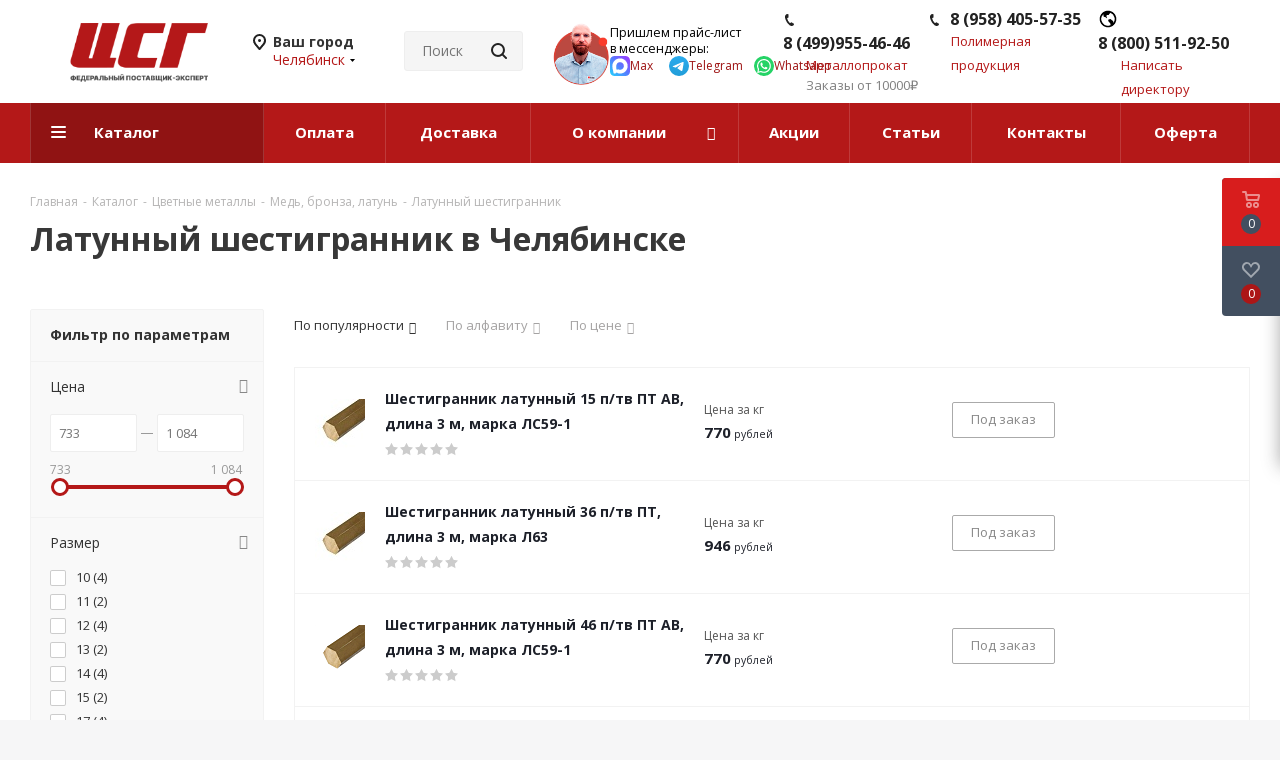

--- FILE ---
content_type: text/html; charset=UTF-8
request_url: https://chelyabinsk.cstg.ru/catalog/tsvetnye_metally/med_bronza_latun/latunnyy_shestigrannik/
body_size: 93362
content:
<!DOCTYPE html>
<html xmlns="http://www.w3.org/1999/xhtml" xml:lang="ru" lang="ru" >
<head><link rel="canonical" href="https://chelyabinsk.cstg.ru/catalog/tsvetnye_metally/med_bronza_latun/latunnyy_shestigrannik/" /><link rel="next" href="https://chelyabinsk.cstg.ru/catalog/tsvetnye_metally/med_bronza_latun/latunnyy_shestigrannik/?PAGEN_1=2" />
	<title>Латунный шестигранник купить в Челябинске в интернет-магазине недорого от 733 руб. рублей</title>
<meta name="yandex-verification" content="17fddc70d30a1cf1" />
	<meta name="viewport" content="initial-scale=1.0, width=device-width" />
	<meta name="HandheldFriendly" content="true" />
	<meta name="yes" content="yes" />
	<meta name="apple-mobile-web-app-status-bar-style" content="black" />
	<meta name="SKYPE_TOOLBAR" content="SKYPE_TOOLBAR_PARSER_COMPATIBLE" />
	<meta http-equiv="Content-Type" content="text/html; charset=UTF-8" />
<meta name="description" content="Широкий выбор Латунный шестигранник недорого от компании ЦентрСтройГрупп в Челябинске. Доставка до вашего склада. Скидки на продукцию. Звоните!" />

<script data-skip-moving="true">(function(w, d, n) {var cl = "bx-core";var ht = d.documentElement;var htc = ht ? ht.className : undefined;if (htc === undefined || htc.indexOf(cl) !== -1){return;}var ua = n.userAgent;if (/(iPad;)|(iPhone;)/i.test(ua)){cl += " bx-ios";}else if (/Windows/i.test(ua)){cl += ' bx-win';}else if (/Macintosh/i.test(ua)){cl += " bx-mac";}else if (/Linux/i.test(ua) && !/Android/i.test(ua)){cl += " bx-linux";}else if (/Android/i.test(ua)){cl += " bx-android";}cl += (/(ipad|iphone|android|mobile|touch)/i.test(ua) ? " bx-touch" : " bx-no-touch");cl += w.devicePixelRatio && w.devicePixelRatio >= 2? " bx-retina": " bx-no-retina";if (/AppleWebKit/.test(ua)){cl += " bx-chrome";}else if (/Opera/.test(ua)){cl += " bx-opera";}else if (/Firefox/.test(ua)){cl += " bx-firefox";}ht.className = htc ? htc + " " + cl : cl;})(window, document, navigator);</script>

<link href="/bitrix/js/ui/design-tokens/dist/ui.design-tokens.min.css?174298442123463"  rel="stylesheet" />

<link href="/bitrix/js/main/popup/dist/main.popup.bundle.min.css?175163800628056"  rel="stylesheet" />
<link href="/bitrix/cache/css/s1/aspro_next_try/page_6b582b80a9ab0175673f88a354a07e5b/page_6b582b80a9ab0175673f88a354a07e5b_v1.css?176553103815225"  rel="stylesheet" />
<link href="/bitrix/cache/css/s1/aspro_next_try/template_f66b963a457fc78a05d6f20b7c0864d2/template_f66b963a457fc78a05d6f20b7c0864d2_v1.css?17690966181163584"  data-template-style="true" rel="stylesheet" />





<script type="extension/settings" data-extension="currency.currency-core">{"region":"ru"}</script>


<link href="https://fonts.googleapis.com/css?family=Open+Sans:300italic,400italic,600italic,700italic,800italic,400,300,500,600,700,800&amp;subset=latin,cyrillic-ext&display=swap" rel="stylesheet">
<link rel="shortcut icon" href="/favicon.ico" type="image/x-icon" />
<link rel="apple-touch-icon" sizes="180x180" href="/upload/CNext/155/155e0ea03021baa4aa6a14142665e86a.png" />
<meta property="ya:interaction" content="XML_FORM" />
<meta property="ya:interaction:url" content="https://chelyabinsk.cstg.ru/catalog/tsvetnye_metally/med_bronza_latun/latunnyy_shestigrannik/?mode=xml" />
<meta property="og:title" content="Латунный шестигранник купить в Челябинске в интернет-магазине недорого от 733 руб. рублей" />
<meta property="og:type" content="website" />
<meta property="og:image" content="https://chelyabinsk.cstg.ru/upload/CNext/307/o7ktw4o9smpyp4fxcm4gai1u0ivudcnj.png" />
<link rel="image_src" href="https://chelyabinsk.cstg.ru/upload/CNext/307/o7ktw4o9smpyp4fxcm4gai1u0ivudcnj.png"  />
<meta property="og:url" content="https://chelyabinsk.cstg.ru/catalog/tsvetnye_metally/med_bronza_latun/latunnyy_shestigrannik/" />
<meta property="og:description" content="Широкий выбор Латунный шестигранник недорого от компании ЦентрСтройГрупп в Челябинске. Доставка до вашего склада. Скидки на продукцию. Звоните!" />

		
	<link rel="icon" type="image/svg+xml" href="/favicon.svg"/>
	<link rel="apple-touch-icon" sizes="180x180" href="/apple-touch-icon.png">
	<link rel="icon" type="image/png" sizes="32x32" href="/favicon-32x32.png">
	<link rel="icon" type="image/png" sizes="16x16" href="/favicon-16x16.png">
	<link rel="manifest" href="/site.webmanifest">
	<meta name="msapplication-TileColor" content="#da532c">
	<meta name="theme-color" content="#ffffff">
</head>
<body class="site_s1 fill_bg_y " id="main">
<main><div id="panel"></div>
	
	
				<!--'start_frame_cache_basketitems-component-block'-->												<div id="ajax_basket"></div>
					<!--'end_frame_cache_basketitems-component-block'-->				
		
					
	<div class="wrapper1  header_bgcolored with_left_block  catalog_page basket_fly basket_fill_DARK side_LEFT catalog_icons_Y banner_auto with_fast_view mheader-v1 header-v3 regions_Y fill_Y footer-v1 front-vindex3 mfixed_Y mfixed_view_always title-v3 with_phones ce_cmp store_LIST_AMOUNT">
		
		<div class="header_wrap visible-lg visible-md title-v3">
			<header id="header">
                				<div class="header-v4 header-wrapper">
	<div class="logo_and_menu-row">
		<div class="logo-row">
			<div class="maxwidth-theme">
				<div class="row my-row">
					<div class="logo-block col-md-2 col-sm-3">
						<div class="logo colored">
							<a href="/" aria-label="Перейти на главную страницу"><img src="/upload/CNext/307/o7ktw4o9smpyp4fxcm4gai1u0ivudcnj.png" alt="ЦентрСтройГрупп Челябинск" title="ЦентрСтройГрупп Челябинск" data-src="" /></a>						</div>
					</div>
											<div class="inline-block pull-left">
							<div class="top-description">
								<!--'start_frame_cache_header-regionality-block'-->
			<div class="region_wrapper">
			<div class="city_title">Ваш город</div>
			<div class="js_city_chooser colored" data-event="jqm" data-name="city_chooser_small" data-param-url="%2Fcatalog%2Ftsvetnye_metally%2Fmed_bronza_latun%2Flatunnyy_shestigrannik%2F" data-param-form_id="city_chooser">
				<span>Челябинск</span><span class="arrow"><i></i></span>
			</div>
					</div>
	<!--'end_frame_cache_header-regionality-block'-->							</div>
						</div>
											
 

					<div class="col-md-2 col-lg-2 my-search__admin">
						<div class="search-block inner-table-block">
											<div class="search-wrapper">
				<div id="title-search_fixed">
					<form action="/catalog/" class="search">
						<div class="search-input-div">
							<input class="search-input" id="title-search-input_fixed" type="text" name="q" value="" placeholder="Поиск" size="20" maxlength="50" autocomplete="off" />
						</div>
						<div class="search-button-div">
							<button class="btn btn-search" type="submit" name="s" value="Найти" aria-label="Найти"><i class="svg svg-search svg-black"></i></button>
							<span class="close-block inline-search-hide"><span class="svg svg-close close-icons"></span></span>
						</div>
					</form>
				</div>
			</div>
							</div>
					</div>

<div class="col-lg-7">

									<div class="my-wrap">

 			  <div class="wrap__operathor">
    <div class="image">
      <img class="image__operathor" src="https://cstg.ru/upload/sale/manager.png" alt="ЦСГ менеджер">
    </div>
    <div class="text">
      <div class="text__head">
        <p>
          <nobr>Пришлем прайс-лист</nobr>
        </p>
        <p>в мессенджеры:</p>
      </div>
      <div class="text__sochel sochel_new_icons">
          <a href="https://max.ru/u/f9LHodD0cOI5Vd4q3s9DqdxtSUvyiq4jXrLrvm8fSzBxzM9eQKnHuZjQHV4" target="_blank" class="" rel="noopener noreferrer">
              <img src="/include/top_page/icon-max.svg" alt="ЦСГ иконка Макс мессенджер">
              <span>Max</span>
          </a>
          <a href="https://t.me/Cstg24_7z" target="_blank" class="" rel="noopener noreferrer">
              <img src="/include/top_page/icon-tg.svg" alt="ЦСГ иконка Telegram мессенджер">
              <span>Telegram</span>
          </a>
          <a href="https://wa.me/79250032007?text=" target="_blank" class="" rel="noopener noreferrer">
              <img src="/include/top_page/icon-wa.svg" alt="ЦСГ иконка Whatsapp мессенджер">
              <span>Whatsapp</span>
          </a>

      </div>
    </div>
  </div>
  <style>
      .sochel_new_icons{
          display: flex;
          min-width: 222px;
          justify-content: space-between;
          align-items: center;
      }
      .sochel_new_icons a img{
         width: 20px;
          height: 20px;
      }
      .sochel_new_icons a{
          display: flex;
          gap: 2px;
          flex-wrap: nowrap;
          justify-content: center;
          align-items: center;
      }
  </style>

 

                                        <div class="phone-block--col">
                                            <!--'start_frame_cache_header-allphones-block1'-->											<div class="phone">
				<i class="svg svg-phone"></i>
				<a rel="nofollow" href="tel:84999554646">8 (499)955-46-46</a>
							</div>
							<!--'end_frame_cache_header-allphones-block1'-->                                                                                            <div class="callback-block">
                                                    <span class="animate-load twosmallfont colored" data-event="jqm" data-param-form_id="CALLBACK_RETAIL" data-name="callback_retail">Металлопрокат</span>
                                                </div>
                                                                                    </div>
                                        <div class="phone-block--col">
                                            <div class="phone">
                                                <i class="svg svg-phone"></i>
                                                <a rel="nofollow" href="tel:89584055735">8 (958) 405-57-35</a>
                                            </div>
                                            <div class="callback-block"><span class="animate-load twosmallfont colored" data-event="jqm" data-param-form_id="CALLBACK_OPT" data-name="callback_opt">Полимерная продукция</span></div>
                                        </div>
                                        <div class="phone-block--col hidden-md">
                                            <div class="phone">
                                                <i class="svg svg-phone-pin"></i>
                                                <a rel="nofollow" href="tel:88005119250">8 (800) 511-92-50</a>
                                            </div>
                                            <div class="callback-block"><span class="animate-load twosmallfont colored" data-event="jqm" data-param-form_id="DIRECTOR" data-name="director">Написать директору</span></div>
                                        </div>
									</div>
								</div>
							
											</div>
				</div>
			</div>
		</div>	</div>
	<div class="menu-row middle-block bgcolored">
		<div class="maxwidth-theme">
			<div class="row">
				<div class="col-md-12">
					<div class="menu-only">
						<nav class="mega-menu sliced">
										<div class="table-menu ">
		<table>
			<tr>
									
										<td class="menu-item unvisible  catalog  active">
						<div class="wrap">
							<a class="" href="/catalog/">
								<div>
																		Каталог									<div class="line-wrapper"><span class="line"></span></div>
								</div>
							</a>
                            						</div>
                    </td>
									
										<td class="menu-item unvisible    ">
						<div class="wrap">
							<a class="" href="/payment/">
								<div>
																		Оплата									<div class="line-wrapper"><span class="line"></span></div>
								</div>
							</a>
                            						</div>
                    </td>
									
										<td class="menu-item unvisible    ">
						<div class="wrap">
							<a class="" href="/delivery/">
								<div>
																		Доставка									<div class="line-wrapper"><span class="line"></span></div>
								</div>
							</a>
                            						</div>
                    </td>
									
										<td class="menu-item unvisible dropdown   ">
						<div class="wrap">
							<a class="dropdown-toggle" href="/company/">
								<div>
																		О компании									<div class="line-wrapper"><span class="line"></span></div>
								</div>
							</a>
                            								<span class="tail"></span>
								<div class="dropdown-menu ">
									
										<div class="customScrollbar scrollbar">
											<ul class="menu-wrapper " >
																																																			<li class="    parent-items">
																																			<a href="/company/news/" title="Новости"><span class="name">Новости</span></a>
																																														</li>
																																																			<li class="    parent-items">
																																			<a href="/company/vacancy/" title="Карьера"><span class="name">Карьера</span></a>
																																														</li>
																																																			<li class="    parent-items">
																																			<a href="/company/staff/" title="Сотрудники"><span class="name">Сотрудники</span></a>
																																														</li>
																																																			<li class="    parent-items">
																																			<a href="/company/dobro.php" title="Благотворительность"><span class="name">Благотворительность</span></a>
																																														</li>
																							</ul>
										</div>

																	</div>
													</div>
                    </td>
									
										<td class="menu-item unvisible    ">
						<div class="wrap">
							<a class="" href="/sale/">
								<div>
																		Акции									<div class="line-wrapper"><span class="line"></span></div>
								</div>
							</a>
                            						</div>
                    </td>
									
										<td class="menu-item unvisible    ">
						<div class="wrap">
							<a class="" href="/blog/">
								<div>
																		Статьи									<div class="line-wrapper"><span class="line"></span></div>
								</div>
							</a>
                            						</div>
                    </td>
									
										<td class="menu-item unvisible    ">
						<div class="wrap">
							<a class="" href="/contacts/">
								<div>
																		Контакты									<div class="line-wrapper"><span class="line"></span></div>
								</div>
							</a>
                            						</div>
                    </td>
									
										<td class="menu-item unvisible    ">
						<div class="wrap">
							<a class="" href="/oferta/">
								<div>
																		Оферта									<div class="line-wrapper"><span class="line"></span></div>
								</div>
							</a>
                            						</div>
                    </td>
				
				<td class="menu-item dropdown js-dropdown nosave unvisible">
					<div class="wrap">
						<a class="dropdown-toggle more-items" href="#">
							<span>Ещё</span>
						</a>
						<span class="tail"></span>
						<ul class="dropdown-menu"></ul>
					</div>
				</td>

			</tr>
		</table>
	</div>
						</nav>
					</div>
				</div>
			</div>
		</div>
	</div>
	<div class="line-row visible-xs"></div>
</div>                			</header>
		</div>
		
        					<div id="headerfixed">
				<div class="wrapper_inner">
	<div class="logo-row v1 row margin0">
		<div class="pull-left">
			<div class="inner-table-block sep-left nopadding logo-block">
				<div class="logo colored">
					<a href="/"><img src="/upload/CNext/307/o7ktw4o9smpyp4fxcm4gai1u0ivudcnj.png" alt="ЦентрСтройГрупп Челябинск" title="ЦентрСтройГрупп Челябинск" data-src="" /></a>				</div>
			</div>
		</div>
		<div class="pull-left">
			<div class="inner-table-block menu-block rows sep-left">
				<div class="title"><i class="svg svg-burger"></i>Меню&nbsp;&nbsp;<i class="fa fa-angle-down"></i></div>
				<div class="navs table-menu js-nav">
										<!-- noindex -->
						<ul class="nav nav-pills responsive-menu visible-xs" id="mainMenuF">
								<li class="dropdown active">
				<a class="dropdown-toggle" href="/catalog/" title="Каталог">
					Каталог											<i class="fa fa-angle-right"></i>
									</a>
									<ul class="dropdown-menu fixed_menu_ext">
																				<li class="dropdown-submenu dropdown-toggle ">
								<a href="/catalog/armaturny_prokat/" title="Арматурный прокат">
									Арматурный прокат																			&nbsp;<i class="fa fa-angle-right"></i>
																	</a>
																	<ul class="dropdown-menu fixed_menu_ext">
																																<li class="dropdown-submenu dropdown-toggle ">
												<a href="/catalog/armaturny_prokat/armatura_katanka/" title="Арматура">
													Арматура																											&nbsp;<i class="fa fa-angle-right"></i>
																									</a>
																									<ul class="dropdown-menu fixed_menu_ext">
																													<li class="">
																<a href="/catalog/armaturny_prokat/armatura_katanka/armatura_riflenaya_a3/" title="Арматура рифленая А3">Арматура рифленая А3</a>
															</li>
																													<li class="">
																<a href="/catalog/armaturny_prokat/armatura_katanka/armatura_a3_10_mm/" title="Арматура А3 10 мм">Арматура А3 10 мм</a>
															</li>
																													<li class="">
																<a href="/catalog/armaturny_prokat/armatura_katanka/armatura_a3_12_mm/" title="Арматура А3 12 мм">Арматура А3 12 мм</a>
															</li>
																													<li class="">
																<a href="/catalog/armaturny_prokat/armatura_katanka/armatura_a3_16_mm/" title="Арматура А3 16 мм">Арматура А3 16 мм</a>
															</li>
																													<li class="">
																<a href="/catalog/armaturny_prokat/armatura_katanka/armatura_a3_6_mm9017/" title="Арматура А3 6 мм">Арматура А3 6 мм</a>
															</li>
																													<li class="">
																<a href="/catalog/armaturny_prokat/armatura_katanka/armatura_gladkaya_a1/" title="Арматура гладкая А1">Арматура гладкая А1</a>
															</li>
																													<li class="">
																<a href="/catalog/armaturny_prokat/armatura_katanka/armatura_at800/" title="Арматура Ат800">Арматура Ат800</a>
															</li>
																													<li class="">
																<a href="/catalog/armaturny_prokat/armatura_katanka/katanka/" title="Катанка">Катанка</a>
															</li>
																													<li class="">
																<a href="/catalog/armaturny_prokat/armatura_katanka/armatur_a500s/" title="Арматура А500С">Арматура А500С</a>
															</li>
																													<li class="">
																<a href="/catalog/armaturny_prokat/armatura_katanka/armaturnye_zagotovki/" title="Арматурные заготовки">Арматурные заготовки</a>
															</li>
																													<li class="">
																<a href="/catalog/armaturny_prokat/armatura_katanka/armatura_nemernaya_tu/" title="Арматура немерная">Арматура немерная</a>
															</li>
																													<li class="">
																<a href="/catalog/armaturny_prokat/armatura_katanka/provoloka_vyazalnaya/" title="Проволока вязальная">Проволока вязальная</a>
															</li>
																													<li class="">
																<a href="/catalog/armaturny_prokat/armatura_katanka/fiksatory_dlya_armatury/" title="Фиксаторы для арматуры">Фиксаторы для арматуры</a>
															</li>
																													<li class="">
																<a href="/catalog/armaturny_prokat/armatura_katanka/armatura_stekloplastikovaya_kompozitnaya/" title="Арматура стеклопластиковая">Арматура стеклопластиковая</a>
															</li>
																													<li class="">
																<a href="/catalog/armaturny_prokat/armatura_katanka/armatura_a500s_12_mm/" title="Арматура А500С 12 мм">Арматура А500С 12 мм</a>
															</li>
																													<li class="">
																<a href="/catalog/armaturny_prokat/armatura_katanka/armatura_a500s_10_mm/" title="Арматура А500С 10 мм">Арматура А500С 10 мм</a>
															</li>
																													<li class="">
																<a href="/catalog/armaturny_prokat/armatura_katanka/armatura_a500s_16_mm/" title="Арматура А500С 16 мм">Арматура А500С 16 мм</a>
															</li>
																													<li class="">
																<a href="/catalog/armaturny_prokat/armatura_katanka/armatura_a500s_8_mm/" title="Арматура А500С 8 мм">Арматура А500С 8 мм</a>
															</li>
																													<li class="">
																<a href="/catalog/armaturny_prokat/armatura_katanka/armatura_a500s_14_mm/" title="Арматура А500С 14 мм">Арматура А500С 14 мм</a>
															</li>
																													<li class="">
																<a href="/catalog/armaturny_prokat/armatura_katanka/armatura_a400/" title="Арматура А400">Арматура А400</a>
															</li>
																													<li class="">
																<a href="/catalog/armaturny_prokat/armatura_katanka/armatura_a500s_6_mm3334/" title="Арматура А500С 6 мм">Арматура А500С 6 мм</a>
															</li>
																											</ul>
																							</li>
																			</ul>
															</li>
																				<li class="dropdown-submenu dropdown-toggle ">
								<a href="/catalog/fasonny_prokat/" title="Фасонный прокат">
									Фасонный прокат																			&nbsp;<i class="fa fa-angle-right"></i>
																	</a>
																	<ul class="dropdown-menu fixed_menu_ext">
																																<li class="dropdown-submenu dropdown-toggle ">
												<a href="/catalog/fasonny_prokat/balki_dvutavr/" title="Двутавр">
													Двутавр																											&nbsp;<i class="fa fa-angle-right"></i>
																									</a>
																									<ul class="dropdown-menu fixed_menu_ext">
																													<li class="">
																<a href="/catalog/fasonny_prokat/balki_dvutavr/balki_dvutavr_nizkolegirovannye/" title="Двутавровая балка низколегированная">Двутавровая балка низколегированная</a>
															</li>
																											</ul>
																							</li>
																																<li class="dropdown-submenu dropdown-toggle ">
												<a href="/catalog/fasonny_prokat/shveller/" title="Швеллер">
													Швеллер																											&nbsp;<i class="fa fa-angle-right"></i>
																									</a>
																									<ul class="dropdown-menu fixed_menu_ext">
																													<li class="">
																<a href="/catalog/fasonny_prokat/shveller/shveller_nizkolegirovannyy/" title="Швеллер низколегированный">Швеллер низколегированный</a>
															</li>
																													<li class="">
																<a href="/catalog/fasonny_prokat/shveller/shveller_gnutyy/" title="Швеллер гнутый">Швеллер гнутый</a>
															</li>
																													<li class="">
																<a href="/catalog/fasonny_prokat/shveller/shveller_5/" title="Швеллер 5">Швеллер 5</a>
															</li>
																													<li class="">
																<a href="/catalog/fasonny_prokat/shveller/shveller_6_5/" title="Швеллер 6.5">Швеллер 6.5</a>
															</li>
																													<li class="">
																<a href="/catalog/fasonny_prokat/shveller/shveller_8/" title="Швеллер 8">Швеллер 8</a>
															</li>
																													<li class="">
																<a href="/catalog/fasonny_prokat/shveller/shveller_10/" title="Швеллер 10">Швеллер 10</a>
															</li>
																													<li class="">
																<a href="/catalog/fasonny_prokat/shveller/shveller_12/" title="Швеллер 12">Швеллер 12</a>
															</li>
																													<li class="">
																<a href="/catalog/fasonny_prokat/shveller/shveller_14/" title="Швеллер 14">Швеллер 14</a>
															</li>
																													<li class="">
																<a href="/catalog/fasonny_prokat/shveller/shveller_16/" title="Швеллер 16">Швеллер 16</a>
															</li>
																													<li class="">
																<a href="/catalog/fasonny_prokat/shveller/shveller_18/" title="Швеллер 18">Швеллер 18</a>
															</li>
																													<li class="">
																<a href="/catalog/fasonny_prokat/shveller/shveller_20/" title="Швеллер 20">Швеллер 20</a>
															</li>
																													<li class="">
																<a href="/catalog/fasonny_prokat/shveller/shveller_22/" title="Швеллер 22">Швеллер 22</a>
															</li>
																													<li class="">
																<a href="/catalog/fasonny_prokat/shveller/shveller_24/" title="Швеллер 24">Швеллер 24</a>
															</li>
																													<li class="">
																<a href="/catalog/fasonny_prokat/shveller/shveller_27/" title="Швеллер 27">Швеллер 27</a>
															</li>
																													<li class="">
																<a href="/catalog/fasonny_prokat/shveller/shveller_30/" title="Швеллер 30">Швеллер 30</a>
															</li>
																													<li class="">
																<a href="/catalog/fasonny_prokat/shveller/shveller_40/" title="Швеллер 40">Швеллер 40</a>
															</li>
																													<li class="">
																<a href="/catalog/fasonny_prokat/shveller/shveller_40676/" title="Швеллер 40">Швеллер 40</a>
															</li>
																											</ul>
																							</li>
																																<li class="dropdown-submenu dropdown-toggle ">
												<a href="/catalog/fasonny_prokat/ugolok/" title="Уголок">
													Уголок																											&nbsp;<i class="fa fa-angle-right"></i>
																									</a>
																									<ul class="dropdown-menu fixed_menu_ext">
																													<li class="">
																<a href="/catalog/fasonny_prokat/ugolok/ugolok_ravnopolochnyy/" title="Уголок равнополочный">Уголок равнополочный</a>
															</li>
																													<li class="">
																<a href="/catalog/fasonny_prokat/ugolok/ugolok_ravnopolochnyy_nizkolegirovannyy/" title="Уголок равнополочный низколегированный">Уголок равнополочный низколегированный</a>
															</li>
																													<li class="">
																<a href="/catalog/fasonny_prokat/ugolok/ugolok_neravnopolochnyy/" title="Уголок неравнополочный">Уголок неравнополочный</a>
															</li>
																											</ul>
																							</li>
																			</ul>
															</li>
																				<li class="dropdown-submenu dropdown-toggle ">
								<a href="/catalog/sortovoy_prokat/" title="Сортовой прокат">
									Сортовой прокат																			&nbsp;<i class="fa fa-angle-right"></i>
																	</a>
																	<ul class="dropdown-menu fixed_menu_ext">
																																<li class=" ">
												<a href="/catalog/sortovoy_prokat/krug/" title="Круг стальной">
													Круг стальной																									</a>
																							</li>
																																<li class=" ">
												<a href="/catalog/sortovoy_prokat/polosa_g_k/" title="Полоса г/к">
													Полоса г/к																									</a>
																							</li>
																																<li class=" ">
												<a href="/catalog/sortovoy_prokat/kvadrat_goryachekatanyy/" title="Квадрат горячекатаный">
													Квадрат горячекатаный																									</a>
																							</li>
																			</ul>
															</li>
																				<li class="dropdown-submenu dropdown-toggle ">
								<a href="/catalog/listovoy_prokat/" title="Листовой прокат">
									Листовой прокат																			&nbsp;<i class="fa fa-angle-right"></i>
																	</a>
																	<ul class="dropdown-menu fixed_menu_ext">
																																<li class="dropdown-submenu dropdown-toggle ">
												<a href="/catalog/listovoy_prokat/list_g_k/" title="Лист г/к">
													Лист г/к																											&nbsp;<i class="fa fa-angle-right"></i>
																									</a>
																									<ul class="dropdown-menu fixed_menu_ext">
																													<li class="">
																<a href="/catalog/listovoy_prokat/list_g_k/list_g_k_st3/" title="Лист г/к Ст3">Лист г/к Ст3</a>
															</li>
																													<li class="">
																<a href="/catalog/listovoy_prokat/list_g_k/list_g_k_nizkolegirovannyy/" title="Лист г/к низколегированный">Лист г/к низколегированный</a>
															</li>
																													<li class="">
																<a href="/catalog/listovoy_prokat/list_g_k/list_g_k_konstruktsionnyy/" title="Лист г/к конструкционный">Лист г/к конструкционный</a>
															</li>
																													<li class="">
																<a href="/catalog/listovoy_prokat/list_g_k/list_g_k_mostostroitelnyy/" title="Лист г/к мостостроительный">Лист г/к мостостроительный</a>
															</li>
																											</ul>
																							</li>
																																<li class=" ">
												<a href="/catalog/listovoy_prokat/list_kh_k/" title="Лист х/к">
													Лист х/к																									</a>
																							</li>
																																<li class=" ">
												<a href="/catalog/listovoy_prokat/prosechno_vytyazhnoy_list_pvl/" title="Просечно-вытяжной лист (ПВЛ)">
													Просечно-вытяжной лист (ПВЛ)																									</a>
																							</li>
																																<li class=" ">
												<a href="/catalog/listovoy_prokat/list_riflenyy/" title="Лист рифленый">
													Лист рифленый																									</a>
																							</li>
																																<li class="dropdown-submenu dropdown-toggle ">
												<a href="/catalog/listovoy_prokat/list_nerzhaveyushchiy/" title="Лист нержавеющий">
													Лист нержавеющий																											&nbsp;<i class="fa fa-angle-right"></i>
																									</a>
																									<ul class="dropdown-menu fixed_menu_ext">
																													<li class="">
																<a href="/catalog/listovoy_prokat/list_nerzhaveyushchiy/list_nerzhaveyushchiy_bez_nikelya/" title="Лист нержавеющий без никеля">Лист нержавеющий без никеля</a>
															</li>
																													<li class="">
																<a href="/catalog/listovoy_prokat/list_nerzhaveyushchiy/list_nerzhaveyushchiy_nikelsoderzhashchiy/" title="Лист нержавеющий никельсодержащий">Лист нержавеющий никельсодержащий</a>
															</li>
																													<li class="">
																<a href="/catalog/listovoy_prokat/list_nerzhaveyushchiy/list_nerzhaveyushchiy_pvl/" title="Лист нержавеющий ПВЛ">Лист нержавеющий ПВЛ</a>
															</li>
																											</ul>
																							</li>
																																<li class=" ">
												<a href="/catalog/listovoy_prokat/rulon_g_k/" title="Рулон г/к">
													Рулон г/к																									</a>
																							</li>
																																<li class=" ">
												<a href="/catalog/listovoy_prokat/perforirovannyy_stalnoy_list/" title="Перфорированный стальной лист">
													Перфорированный стальной лист																									</a>
																							</li>
																			</ul>
															</li>
																				<li class="dropdown-submenu dropdown-toggle ">
								<a href="/catalog/truby/" title="Трубы стальные">
									Трубы стальные																			&nbsp;<i class="fa fa-angle-right"></i>
																	</a>
																	<ul class="dropdown-menu fixed_menu_ext">
																																<li class=" ">
												<a href="/catalog/truby/svai_vintovye/" title="Сваи винтовые">
													Сваи винтовые																									</a>
																							</li>
																																<li class=" ">
												<a href="/catalog/truby/truby_g_d/" title="Трубы г/д">
													Трубы г/д																									</a>
																							</li>
																																<li class=" ">
												<a href="/catalog/truby/truby_kh_d/" title="Трубы х/д">
													Трубы х/д																									</a>
																							</li>
																																<li class="dropdown-submenu dropdown-toggle ">
												<a href="/catalog/truby/vgp_elektrosvarnye_truby/" title="Электросварные трубы">
													Электросварные трубы																											&nbsp;<i class="fa fa-angle-right"></i>
																									</a>
																									<ul class="dropdown-menu fixed_menu_ext">
																													<li class="">
																<a href="/catalog/truby/vgp_elektrosvarnye_truby/truby_vgp/" title="Трубы ВГП">Трубы ВГП</a>
															</li>
																													<li class="">
																<a href="/catalog/truby/vgp_elektrosvarnye_truby/truby_elektrosvarnye_kruglye/" title="Трубы электросварные круглые">Трубы электросварные круглые</a>
															</li>
																													<li class="">
																<a href="/catalog/truby/vgp_elektrosvarnye_truby/truby_elektrosvarnye_kvadratnye/" title="Трубы электросварные квадратные">Трубы электросварные квадратные</a>
															</li>
																													<li class="">
																<a href="/catalog/truby/vgp_elektrosvarnye_truby/truby_elektrosvarnye_pryamougolnye/" title="Трубы электросварные прямоугольные">Трубы электросварные прямоугольные</a>
															</li>
																													<li class="">
																<a href="/catalog/truby/vgp_elektrosvarnye_truby/truby_elektrosvarnye_v_izolyatsii_ppu/" title="Трубы электросварные в изоляции ППУ">Трубы электросварные в изоляции ППУ</a>
															</li>
																													<li class="">
																<a href="/catalog/truby/vgp_elektrosvarnye_truby/truby_elektrosvarnye_bolshogo_diametra/" title="Трубы электросварные большого диаметра">Трубы электросварные большого диаметра</a>
															</li>
																											</ul>
																							</li>
																																<li class="dropdown-submenu dropdown-toggle ">
												<a href="/catalog/truby/truby_elektrosvarnye_nizkolegirovannye/" title="Трубы электросварные низколегированные">
													Трубы электросварные низколегированные																											&nbsp;<i class="fa fa-angle-right"></i>
																									</a>
																									<ul class="dropdown-menu fixed_menu_ext">
																													<li class="">
																<a href="/catalog/truby/truby_elektrosvarnye_nizkolegirovannye/truby_elektrosvarnye_nizkolegirovannye_kruglye/" title="Трубы электросварные низколегированные круглые">Трубы электросварные низколегированные круглые</a>
															</li>
																													<li class="">
																<a href="/catalog/truby/truby_elektrosvarnye_nizkolegirovannye/truby_elektrosvarnye_nizkolegirovannye_kvadratnye/" title="Трубы электросварные низколегированные квадратные">Трубы электросварные низколегированные квадратные</a>
															</li>
																													<li class="">
																<a href="/catalog/truby/truby_elektrosvarnye_nizkolegirovannye/truby_elektrosvarnye_nizkolegirovannye_pryamougolnye/" title="Трубы электросварные низколегированные прямоугольные">Трубы электросварные низколегированные прямоугольные</a>
															</li>
																											</ul>
																							</li>
																																<li class="dropdown-submenu dropdown-toggle ">
												<a href="/catalog/truby/truby_nerzhaveyushchie/" title="Трубы нержавеющие">
													Трубы нержавеющие																											&nbsp;<i class="fa fa-angle-right"></i>
																									</a>
																									<ul class="dropdown-menu fixed_menu_ext">
																													<li class="">
																<a href="/catalog/truby/truby_nerzhaveyushchie/truby_nerzhaveyushchie_elektrosvarnye_aisi_kruglie/" title="Трубы нержавеющие электросварные AISI круглые">Трубы нержавеющие электросварные AISI круглые</a>
															</li>
																													<li class="">
																<a href="/catalog/truby/truby_nerzhaveyushchie/truby_nerzhaveyushchie_elektrosvarnye_aisi_pryamougolnye/" title="Трубы нержавеющие электросварные AISI прямоугольные">Трубы нержавеющие электросварные AISI прямоугольные</a>
															</li>
																													<li class="">
																<a href="/catalog/truby/truby_nerzhaveyushchie/truby_nerzhaveyushchie_elektrosvarnye_aisi_kvadratnye/" title="Трубы нержавеющие электросварные AISI квадратные">Трубы нержавеющие электросварные AISI квадратные</a>
															</li>
																													<li class="">
																<a href="/catalog/truby/truby_nerzhaveyushchie/truby_nerzhaveyushchie_besshovnye/" title="Трубы нержавеющие бесшовные круглые">Трубы нержавеющие бесшовные круглые</a>
															</li>
																											</ul>
																							</li>
																																<li class="dropdown-submenu dropdown-toggle ">
												<a href="/catalog/truby/truboprovodnaya_armatura/" title="Трубопроводная арматура">
													Трубопроводная арматура																											&nbsp;<i class="fa fa-angle-right"></i>
																									</a>
																									<ul class="dropdown-menu fixed_menu_ext">
																													<li class="">
																<a href="/catalog/truby/truboprovodnaya_armatura/bochata/" title="Бочата">Бочата</a>
															</li>
																													<li class="">
																<a href="/catalog/truby/truboprovodnaya_armatura/kresty/" title="Крестовины переходные">Крестовины переходные</a>
															</li>
																													<li class="">
																<a href="/catalog/truby/truboprovodnaya_armatura/mufty/" title="Муфты">Муфты</a>
															</li>
																													<li class="">
																<a href="/catalog/truby/truboprovodnaya_armatura/otvody/" title="Отводы">Отводы</a>
															</li>
																													<li class="">
																<a href="/catalog/truby/truboprovodnaya_armatura/sgony/" title="Сгоны">Сгоны</a>
															</li>
																													<li class="">
																<a href="/catalog/truby/truboprovodnaya_armatura/troyniki/" title="Тройники">Тройники</a>
															</li>
																													<li class="">
																<a href="/catalog/truby/truboprovodnaya_armatura/ugolniki/" title="Угольники">Угольники</a>
															</li>
																													<li class="">
																<a href="/catalog/truby/truboprovodnaya_armatura/flantsy/" title="Фланцы">Фланцы</a>
															</li>
																											</ul>
																							</li>
																																<li class="dropdown-submenu dropdown-toggle ">
												<a href="/catalog/truby/truba_profilnaya/" title="Труба профильная">
													Труба профильная																											&nbsp;<i class="fa fa-angle-right"></i>
																									</a>
																									<ul class="dropdown-menu fixed_menu_ext">
																													<li class="">
																<a href="/catalog/truby/truba_profilnaya/truba_profilnaya_kruglaya/" title="Труба профильная круглая">Труба профильная круглая</a>
															</li>
																													<li class="">
																<a href="/catalog/truby/truba_profilnaya/truba_profilnaya_kvadratnaya/" title="Труба профильная квадратная">Труба профильная квадратная</a>
															</li>
																													<li class="">
																<a href="/catalog/truby/truba_profilnaya/truba_profilnaya_pryamougolnaya/" title="Труба профильная прямоугольная">Труба профильная прямоугольная</a>
															</li>
																											</ul>
																							</li>
																																<li class=" ">
												<a href="/catalog/truby/kotelnye_truby/" title="Котельные трубы">
													Котельные трубы																									</a>
																							</li>
																			</ul>
															</li>
																				<li class="dropdown-submenu dropdown-toggle ">
								<a href="/catalog/nerzhaveyushchiy_metalloprokat/" title="Нержавеющий прокат">
									Нержавеющий прокат																			&nbsp;<i class="fa fa-angle-right"></i>
																	</a>
																	<ul class="dropdown-menu fixed_menu_ext">
																																<li class="dropdown-submenu dropdown-toggle ">
												<a href="/catalog/nerzhaveyushchiy_metalloprokat/krug_kvadrat_shestigrannik_nerzhavejka/" title="Круг, квадрат, шестигранник">
													Круг, квадрат, шестигранник																											&nbsp;<i class="fa fa-angle-right"></i>
																									</a>
																									<ul class="dropdown-menu fixed_menu_ext">
																													<li class="">
																<a href="/catalog/nerzhaveyushchiy_metalloprokat/krug_kvadrat_shestigrannik_nerzhavejka/krug_nerzhaveyushchij_beznikelevyj_zharoprochnyj/" title="Круг нержавеющий безникелевый жаропрочный">Круг нержавеющий безникелевый жаропрочный</a>
															</li>
																													<li class="">
																<a href="/catalog/nerzhaveyushchiy_metalloprokat/krug_kvadrat_shestigrannik_nerzhavejka/krug_nerzhaveyushchij_nikelsoderzhashchij/" title="Круг нержавеющий никельсодержащий">Круг нержавеющий никельсодержащий</a>
															</li>
																													<li class="">
																<a href="/catalog/nerzhaveyushchiy_metalloprokat/krug_kvadrat_shestigrannik_nerzhavejka/kvadrat_nerzhaveyushchij_nikelsoderzhashchij/" title="Квадрат нержавеющий никельсодержащий">Квадрат нержавеющий никельсодержащий</a>
															</li>
																													<li class="">
																<a href="/catalog/nerzhaveyushchiy_metalloprokat/krug_kvadrat_shestigrannik_nerzhavejka/shestigrannik_nerzhaveyushchij_beznikelevyj_zharoprochnyj/" title="Шестигранник нержавеющий безникелевый жаропрочный">Шестигранник нержавеющий безникелевый жаропрочный</a>
															</li>
																													<li class="">
																<a href="/catalog/nerzhaveyushchiy_metalloprokat/krug_kvadrat_shestigrannik_nerzhavejka/shestigrannik_nerzhaveyushchij_nikelsoderzhashchij/" title="Шестигранник нержавеющий никельсодержащий">Шестигранник нержавеющий никельсодержащий</a>
															</li>
																											</ul>
																							</li>
																																<li class="dropdown-submenu dropdown-toggle ">
												<a href="/catalog/nerzhaveyushchiy_metalloprokat/polosa_ugolok_nerzhavejka/" title="Полоса, уголок">
													Полоса, уголок																											&nbsp;<i class="fa fa-angle-right"></i>
																									</a>
																									<ul class="dropdown-menu fixed_menu_ext">
																													<li class="">
																<a href="/catalog/nerzhaveyushchiy_metalloprokat/polosa_ugolok_nerzhavejka/polosa_nerzhaveyushchaya_nikelsoderzhashchaya-1/" title="Полоса нержавеющая никельсодержащая">Полоса нержавеющая никельсодержащая</a>
															</li>
																													<li class="">
																<a href="/catalog/nerzhaveyushchiy_metalloprokat/polosa_ugolok_nerzhavejka/ugolok_nerzhaveyushchij_nikelsoderzhashchij/" title="Уголок нержавеющий никельсодержащий">Уголок нержавеющий никельсодержащий</a>
															</li>
																											</ul>
																							</li>
																																<li class="dropdown-submenu dropdown-toggle ">
												<a href="/catalog/nerzhaveyushchiy_metalloprokat/list_nerzhavejka/" title="Лист нержавеющий">
													Лист нержавеющий																											&nbsp;<i class="fa fa-angle-right"></i>
																									</a>
																									<ul class="dropdown-menu fixed_menu_ext">
																													<li class="">
																<a href="/catalog/nerzhaveyushchiy_metalloprokat/list_nerzhavejka/list_nerzh_bez_nikelya/" title="Лист нержавеющий без никеля">Лист нержавеющий без никеля</a>
															</li>
																													<li class="">
																<a href="/catalog/nerzhaveyushchiy_metalloprokat/list_nerzhavejka/stal_listovaya_nerzhaveyushchaya_nikelsoderzhashchaya/" title="Лист нержавеющий никельсодержащий">Лист нержавеющий никельсодержащий</a>
															</li>
																													<li class="">
																<a href="/catalog/nerzhaveyushchiy_metalloprokat/list_nerzhavejka/list_nerz_pvl/" title="Лист нержавеющий ПВЛ">Лист нержавеющий ПВЛ</a>
															</li>
																											</ul>
																							</li>
																																<li class="dropdown-submenu dropdown-toggle ">
												<a href="/catalog/nerzhaveyushchiy_metalloprokat/kompl_lest_ogr/" title="Комплектующие для лестничных ограждений">
													Комплектующие для лестничных ограждений																											&nbsp;<i class="fa fa-angle-right"></i>
																									</a>
																									<ul class="dropdown-menu fixed_menu_ext">
																													<li class="">
																<a href="/catalog/nerzhaveyushchiy_metalloprokat/kompl_lest_ogr/lestnichnye_ograzhdeniya/" title="Комплектующие для лестниц">Комплектующие для лестниц</a>
															</li>
																													<li class="">
																<a href="/catalog/nerzhaveyushchiy_metalloprokat/kompl_lest_ogr/pristennye_krepleniya/" title="Пристенные крепления">Пристенные крепления</a>
															</li>
																													<li class="">
																<a href="/catalog/nerzhaveyushchiy_metalloprokat/kompl_lest_ogr/nakonechniki__soedineniya_poruchnya_so_stoykoy/" title="Наконечники, соединения поручня со стойкой">Наконечники, соединения поручня со стойкой</a>
															</li>
																													<li class="">
																<a href="/catalog/nerzhaveyushchiy_metalloprokat/kompl_lest_ogr/derzhatel_rigelya/" title="Держатель ригеля">Держатель ригеля</a>
															</li>
																													<li class="">
																<a href="/catalog/nerzhaveyushchiy_metalloprokat/kompl_lest_ogr/dekorativnyy_niz_stoyki/" title="Декоративный низ стойки">Декоративный низ стойки</a>
															</li>
																													<li class="">
																<a href="/catalog/nerzhaveyushchiy_metalloprokat/kompl_lest_ogr/zaglushki/" title="Заглушки">Заглушки</a>
															</li>
																													<li class="">
																<a href="/catalog/nerzhaveyushchiy_metalloprokat/kompl_lest_ogr/povoroty_i_soediniteli_trub/" title="Повороты и соединители труб">Повороты и соединители труб</a>
															</li>
																													<li class="">
																<a href="/catalog/nerzhaveyushchiy_metalloprokat/kompl_lest_ogr/flancy_nastennye/" title="Фланцы настенные">Фланцы настенные</a>
															</li>
																													<li class="">
																<a href="/catalog/nerzhaveyushchiy_metalloprokat/kompl_lest_ogr/stekloderzhateli/" title="Стеклодержатели">Стеклодержатели</a>
															</li>
																													<li class="">
																<a href="/catalog/nerzhaveyushchiy_metalloprokat/kompl_lest_ogr/krepleniya_stoek/" title="Крепления стоек">Крепления стоек</a>
															</li>
																											</ul>
																							</li>
																																<li class="dropdown-submenu dropdown-toggle ">
												<a href="/catalog/nerzhaveyushchiy_metalloprokat/detali_truboprovoda/" title="Детали трубопровода">
													Детали трубопровода																											&nbsp;<i class="fa fa-angle-right"></i>
																									</a>
																									<ul class="dropdown-menu fixed_menu_ext">
																													<li class="">
																<a href="/catalog/nerzhaveyushchiy_metalloprokat/detali_truboprovoda/otvody_nerzhaveyushchie/" title="Отводы нержавеющие">Отводы нержавеющие</a>
															</li>
																													<li class="">
																<a href="/catalog/nerzhaveyushchiy_metalloprokat/detali_truboprovoda/perehody_nerzhaveyushchie/" title="Переходы нержавеющие">Переходы нержавеющие</a>
															</li>
																													<li class="">
																<a href="/catalog/nerzhaveyushchiy_metalloprokat/detali_truboprovoda/troyniki_nerzhaveyushchie/" title="Тройники нержавеющие">Тройники нержавеющие</a>
															</li>
																													<li class="">
																<a href="/catalog/nerzhaveyushchiy_metalloprokat/detali_truboprovoda/flancy_nerzhaveyushie_vorotnikovye/" title="Фланцы нержавеющие воротниковые">Фланцы нержавеющие воротниковые</a>
															</li>
																													<li class="">
																<a href="/catalog/nerzhaveyushchiy_metalloprokat/detali_truboprovoda/flancy_nerzhaveyushie_ploskie/" title="Фланцы нержавеющие плоские">Фланцы нержавеющие плоские</a>
															</li>
																											</ul>
																							</li>
																																<li class=" ">
												<a href="/catalog/nerzhaveyushchiy_metalloprokat/provoloka_nerzhaveyushchaya_a/" title="Проволока нержавеющая">
													Проволока нержавеющая																									</a>
																							</li>
																																<li class="dropdown-submenu dropdown-toggle ">
												<a href="/catalog/nerzhaveyushchiy_metalloprokat/svarochnye-materialy/" title="Сварочные материалы">
													Сварочные материалы																											&nbsp;<i class="fa fa-angle-right"></i>
																									</a>
																									<ul class="dropdown-menu fixed_menu_ext">
																													<li class="">
																<a href="/catalog/nerzhaveyushchiy_metalloprokat/svarochnye-materialy/ehlektrody_nerzhaveyushchie/" title="Электроды нержавеющие">Электроды нержавеющие</a>
															</li>
																													<li class="">
																<a href="/catalog/nerzhaveyushchiy_metalloprokat/svarochnye-materialy/himiya/" title="Химия">Химия</a>
															</li>
																													<li class="">
																<a href="/catalog/nerzhaveyushchiy_metalloprokat/svarochnye-materialy/prutki-svarochnye-nerzhaveyuschie/" title="Прутки сварочные нержавеющие">Прутки сварочные нержавеющие</a>
															</li>
																											</ul>
																							</li>
																																<li class="dropdown-submenu dropdown-toggle ">
												<a href="/catalog/nerzhaveyushchiy_metalloprokat/nerzhaveyushchie_truby/" title="Нержавеющие трубы">
													Нержавеющие трубы																											&nbsp;<i class="fa fa-angle-right"></i>
																									</a>
																									<ul class="dropdown-menu fixed_menu_ext">
																													<li class="">
																<a href="/catalog/nerzhaveyushchiy_metalloprokat/nerzhaveyushchie_truby/truby_nerzhaveyushchie_kruglye/" title="Трубы нержавеющие круглые">Трубы нержавеющие круглые</a>
															</li>
																													<li class="">
																<a href="/catalog/nerzhaveyushchiy_metalloprokat/nerzhaveyushchie_truby/truby_nerzhaveyushchie_kvadratnye/" title="Трубы нержавеющие квадратные">Трубы нержавеющие квадратные</a>
															</li>
																													<li class="">
																<a href="/catalog/nerzhaveyushchiy_metalloprokat/nerzhaveyushchie_truby/truby_nerzhaveyushchie_pryamougolnye/" title="Трубы нержавеющие прямоугольные">Трубы нержавеющие прямоугольные</a>
															</li>
																											</ul>
																							</li>
																																<li class=" ">
												<a href="/catalog/nerzhaveyushchiy_metalloprokat/rulony_nerzhaveyushchie/" title="Рулоны нержавеющие">
													Рулоны нержавеющие																									</a>
																							</li>
																			</ul>
															</li>
																				<li class="dropdown-submenu dropdown-toggle ">
								<a href="/catalog/atmosferostoykie_stali/" title="Атмосферостойкие стали">
									Атмосферостойкие стали																			&nbsp;<i class="fa fa-angle-right"></i>
																	</a>
																	<ul class="dropdown-menu fixed_menu_ext">
																																<li class=" ">
												<a href="/catalog/atmosferostoykie_stali/list_goryachekatanyy/" title="Лист горячекатаный 14ХГНДЦ">
													Лист горячекатаный 14ХГНДЦ																									</a>
																							</li>
																																<li class=" ">
												<a href="/catalog/atmosferostoykie_stali/list_goryachekatanyy_travlenyy/" title="Лист горячекатаный травленый А606">
													Лист горячекатаный травленый А606																									</a>
																							</li>
																																<li class=" ">
												<a href="/catalog/atmosferostoykie_stali/list_kholodnokatanyy/" title="Лист холоднокатаный А606 Grade 45">
													Лист холоднокатаный А606 Grade 45																									</a>
																							</li>
																																<li class=" ">
												<a href="/catalog/atmosferostoykie_stali/sortovoy_prokat_14_khgndts/" title="Сортовой прокат 14ХГНДЦ">
													Сортовой прокат 14ХГНДЦ																									</a>
																							</li>
																																<li class=" ">
												<a href="/catalog/atmosferostoykie_stali/shveller_i_ugolok_14_khgndts/" title="Швеллер и уголок 14ХГНДЦ">
													Швеллер и уголок 14ХГНДЦ																									</a>
																							</li>
																																<li class=" ">
												<a href="/catalog/atmosferostoykie_stali/truba_14khgndts/" title="Труба 14ХГНДЦ">
													Труба 14ХГНДЦ																									</a>
																							</li>
																																<li class=" ">
												<a href="/catalog/atmosferostoykie_stali/provoloka_14khgndts/" title="Проволока 14ХГНДЦ">
													Проволока 14ХГНДЦ																									</a>
																							</li>
																			</ul>
															</li>
																				<li class="dropdown-submenu dropdown-toggle ">
								<a href="/catalog/otsinkovannyy_prokat/" title="Оцинкованный прокат">
									Оцинкованный прокат																			&nbsp;<i class="fa fa-angle-right"></i>
																	</a>
																	<ul class="dropdown-menu fixed_menu_ext">
																																<li class="dropdown-submenu dropdown-toggle ">
												<a href="/catalog/otsinkovannyy_prokat/list_otsinkovannyy/" title="Лист оцинкованный">
													Лист оцинкованный																											&nbsp;<i class="fa fa-angle-right"></i>
																									</a>
																									<ul class="dropdown-menu fixed_menu_ext">
																													<li class="">
																<a href="/catalog/otsinkovannyy_prokat/list_otsinkovannyy/list_otsink_v_rulonakh/" title="Лист оцинк в рулонах">Лист оцинк в рулонах</a>
															</li>
																													<li class="">
																<a href="/catalog/otsinkovannyy_prokat/list_otsinkovannyy/list_otsinkovannyy_moskva/" title="Оцинкованный лист">Оцинкованный лист</a>
															</li>
																													<li class="">
																<a href="/catalog/otsinkovannyy_prokat/list_otsinkovannyy/list_otsinkovannyy_s_polimernym_pokrytiem_v_rulonakh/" title="Рулон с полимерным покрытием">Рулон с полимерным покрытием</a>
															</li>
																											</ul>
																							</li>
																																<li class=" ">
												<a href="/catalog/otsinkovannyy_prokat/polosa_g_k_otsinkovannaya/" title="Полоса оцинкованная г/к ">
													Полоса оцинкованная г/к 																									</a>
																							</li>
																																<li class=" ">
												<a href="/catalog/otsinkovannyy_prokat/krug_otsinkovannyy/" title="Круг оцинкованный">
													Круг оцинкованный																									</a>
																							</li>
																																<li class="dropdown-submenu dropdown-toggle ">
												<a href="/catalog/otsinkovannyy_prokat/truba_otsinkovannaya/" title="Труба оцинкованная">
													Труба оцинкованная																											&nbsp;<i class="fa fa-angle-right"></i>
																									</a>
																									<ul class="dropdown-menu fixed_menu_ext">
																													<li class="">
																<a href="/catalog/otsinkovannyy_prokat/truba_otsinkovannaya/truby_elektrosvarnye_otsinkovannye_moskva/" title="Трубы электросварные оцинкованные">Трубы электросварные оцинкованные</a>
															</li>
																													<li class="">
																<a href="/catalog/otsinkovannyy_prokat/truba_otsinkovannaya/truby_kvadratnye_otsinkovannye/" title="Трубы квадратные оцинкованные">Трубы квадратные оцинкованные</a>
															</li>
																													<li class="">
																<a href="/catalog/otsinkovannyy_prokat/truba_otsinkovannaya/truby_pryamougolnye_otsinkovannye/" title="Трубы прямоугольные оцинкованные">Трубы прямоугольные оцинкованные</a>
															</li>
																													<li class="">
																<a href="/catalog/otsinkovannyy_prokat/truba_otsinkovannaya/truby_vgp_otsinkovannye_gost_3262_75/" title="Трубы ВГП оцинкованные ГОСТ 3262-75">Трубы ВГП оцинкованные ГОСТ 3262-75</a>
															</li>
																											</ul>
																							</li>
																																<li class=" ">
												<a href="/catalog/otsinkovannyy_prokat/kolyuchaya_provoloka/" title="Колючая проволока одноосновная КУ-1, КЦП-1">
													Колючая проволока одноосновная КУ-1, КЦП-1																									</a>
																							</li>
																																<li class=" ">
												<a href="/catalog/otsinkovannyy_prokat/spiralnyy_barer_bezopasnosti_iz_armirovannoy_kolyuchey_lenty_sbb_akl/" title="Спиральный барьер безопасности из армированной колючей ленты (СББ АКЛ)">
													Спиральный барьер безопасности из армированной колючей ленты (СББ АКЛ)																									</a>
																							</li>
																																<li class=" ">
												<a href="/catalog/otsinkovannyy_prokat/spiralnyy_barer_bezopasnosti_iz_armirovannoy_skruchennoy_kolyuchey_lenty_sbb_askl/" title="Спиральный барьер безопасности из армированной скрученной колючей ленты (СББ АСКЛ)">
													Спиральный барьер безопасности из армированной скрученной колючей ленты (СББ АСКЛ)																									</a>
																							</li>
																			</ul>
															</li>
																				<li class="dropdown-submenu dropdown-toggle active">
								<a href="/catalog/tsvetnye_metally/" title="Цветные металлы">
									Цветные металлы																			&nbsp;<i class="fa fa-angle-right"></i>
																	</a>
																	<ul class="dropdown-menu fixed_menu_ext">
																																<li class="dropdown-submenu dropdown-toggle ">
												<a href="/catalog/tsvetnye_metally/alyuminiy_dyural/" title="Алюминий, дюраль">
													Алюминий, дюраль																											&nbsp;<i class="fa fa-angle-right"></i>
																									</a>
																									<ul class="dropdown-menu fixed_menu_ext">
																													<li class="">
																<a href="/catalog/tsvetnye_metally/alyuminiy_dyural/krug_alyuminievyy/" title="Алюминиевый круг">Алюминиевый круг</a>
															</li>
																													<li class="">
																<a href="/catalog/tsvetnye_metally/alyuminiy_dyural/alyuminievaya_provoloka/" title="Алюминиевая проволока">Алюминиевая проволока</a>
															</li>
																													<li class="">
																<a href="/catalog/tsvetnye_metally/alyuminiy_dyural/alyuminievaya_lenta/" title="Алюминиевая лента">Алюминиевая лента</a>
															</li>
																													<li class="">
																<a href="/catalog/tsvetnye_metally/alyuminiy_dyural/alyuminievyy_list/" title="Алюминиевый лист">Алюминиевый лист</a>
															</li>
																													<li class="">
																<a href="/catalog/tsvetnye_metally/alyuminiy_dyural/plita_alyuminievaya/" title="Плита алюминиевая">Плита алюминиевая</a>
															</li>
																													<li class="">
																<a href="/catalog/tsvetnye_metally/alyuminiy_dyural/alyuminievyy_profil/" title="Алюминиевый профиль">Алюминиевый профиль</a>
															</li>
																													<li class="">
																<a href="/catalog/tsvetnye_metally/alyuminiy_dyural/alyuminievyy_ugolok/" title="Алюминиевый уголок">Алюминиевый уголок</a>
															</li>
																													<li class="">
																<a href="/catalog/tsvetnye_metally/alyuminiy_dyural/alyuminievaya_shina/" title="Алюминиевая шина">Алюминиевая шина</a>
															</li>
																													<li class="">
																<a href="/catalog/tsvetnye_metally/alyuminiy_dyural/dyuralevyy_krug/" title="Дюралевый круг">Дюралевый круг</a>
															</li>
																													<li class="">
																<a href="/catalog/tsvetnye_metally/alyuminiy_dyural/dyuralevyy_shestigrannik/" title="Дюралевый шестигранник">Дюралевый шестигранник</a>
															</li>
																													<li class="">
																<a href="/catalog/tsvetnye_metally/alyuminiy_dyural/dyuralevye_listy/" title="Дюралевые листы">Дюралевые листы</a>
															</li>
																													<li class="">
																<a href="/catalog/tsvetnye_metally/alyuminiy_dyural/dyuralevaya_plita/" title="Дюралевая плита">Дюралевая плита</a>
															</li>
																													<li class="">
																<a href="/catalog/tsvetnye_metally/alyuminiy_dyural/truba_alyuminievaya/" title="Алюминиевая труба ">Алюминиевая труба </a>
															</li>
																													<li class="">
																<a href="/catalog/tsvetnye_metally/alyuminiy_dyural/alyuminievaya_polosa/" title="Алюминиевая полоса">Алюминиевая полоса</a>
															</li>
																											</ul>
																							</li>
																																<li class="dropdown-submenu dropdown-toggle active">
												<a href="/catalog/tsvetnye_metally/med_bronza_latun/" title="Медь, бронза, латунь">
													Медь, бронза, латунь																											&nbsp;<i class="fa fa-angle-right"></i>
																									</a>
																									<ul class="dropdown-menu fixed_menu_ext">
																													<li class="">
																<a href="/catalog/tsvetnye_metally/med_bronza_latun/mednyy_krug/" title="Медный круг">Медный круг</a>
															</li>
																													<li class="">
																<a href="/catalog/tsvetnye_metally/med_bronza_latun/mednyy_list/" title="Медный лист">Медный лист</a>
															</li>
																													<li class="">
																<a href="/catalog/tsvetnye_metally/med_bronza_latun/mednaya_truba/" title="Медная труба">Медная труба</a>
															</li>
																													<li class="">
																<a href="/catalog/tsvetnye_metally/med_bronza_latun/mednaya_lenta/" title="Медная лента">Медная лента</a>
															</li>
																													<li class="">
																<a href="/catalog/tsvetnye_metally/med_bronza_latun/mednaya_shina/" title="Медная шина">Медная шина</a>
															</li>
																													<li class="">
																<a href="/catalog/tsvetnye_metally/med_bronza_latun/mednyy_shestigrannik/" title="Медный шестигранник">Медный шестигранник</a>
															</li>
																													<li class="">
																<a href="/catalog/tsvetnye_metally/med_bronza_latun/bronzovyy_krug/" title="Бронзовый круг">Бронзовый круг</a>
															</li>
																													<li class="">
																<a href="/catalog/tsvetnye_metally/med_bronza_latun/latunnyy_kvadrat/" title="Латунный квадрат">Латунный квадрат</a>
															</li>
																													<li class="">
																<a href="/catalog/tsvetnye_metally/med_bronza_latun/latunnyy_krug/" title="Латунный круг">Латунный круг</a>
															</li>
																													<li class="">
																<a href="/catalog/tsvetnye_metally/med_bronza_latun/latunnaya_lenta/" title="Латунная лента">Латунная лента</a>
															</li>
																													<li class="">
																<a href="/catalog/tsvetnye_metally/med_bronza_latun/latunnyy_list/" title="Латунный лист">Латунный лист</a>
															</li>
																													<li class="">
																<a href="/catalog/tsvetnye_metally/med_bronza_latun/latunnaya_truba/" title="Латунная труба">Латунная труба</a>
															</li>
																													<li class="active">
																<a href="/catalog/tsvetnye_metally/med_bronza_latun/latunnyy_shestigrannik/" title="Латунный шестигранник">Латунный шестигранник</a>
															</li>
																											</ul>
																							</li>
																																<li class=" ">
												<a href="/catalog/tsvetnye_metally/svinets/" title="Свинец">
													Свинец																									</a>
																							</li>
																																<li class="dropdown-submenu dropdown-toggle ">
												<a href="/catalog/tsvetnye_metally/titanovyy_prokat/" title="Титановый прокат">
													Титановый прокат																											&nbsp;<i class="fa fa-angle-right"></i>
																									</a>
																									<ul class="dropdown-menu fixed_menu_ext">
																													<li class="">
																<a href="/catalog/tsvetnye_metally/titanovyy_prokat/titanovye_prutki/" title="Титановые прутки">Титановые прутки</a>
															</li>
																													<li class="">
																<a href="/catalog/tsvetnye_metally/titanovyy_prokat/titanovye_listy/" title="Титановые листы">Титановые листы</a>
															</li>
																													<li class="">
																<a href="/catalog/tsvetnye_metally/titanovyy_prokat/titanovye_plity/" title="Титановые плиты">Титановые плиты</a>
															</li>
																													<li class="">
																<a href="/catalog/tsvetnye_metally/titanovyy_prokat/titanovaya_provoloka/" title="Титановая проволока">Титановая проволока</a>
															</li>
																													<li class="">
																<a href="/catalog/tsvetnye_metally/titanovyy_prokat/titanovye_truby/" title="Титановые трубы">Титановые трубы</a>
															</li>
																													<li class="">
																<a href="/catalog/tsvetnye_metally/titanovyy_prokat/titanovaya_lenta/" title="Титановая лента">Титановая лента</a>
															</li>
																											</ul>
																							</li>
																																<li class=" ">
												<a href="/catalog/tsvetnye_metally/list_nitrid_titana/" title="Лист нитрид титана">
													Лист нитрид титана																									</a>
																							</li>
																			</ul>
															</li>
																				<li class="dropdown-submenu dropdown-toggle ">
								<a href="/catalog/bronestoykaya_stal/" title="Бронестойкая сталь">
									Бронестойкая сталь																			&nbsp;<i class="fa fa-angle-right"></i>
																	</a>
																	<ul class="dropdown-menu fixed_menu_ext">
																																<li class=" ">
												<a href="/catalog/bronestoykaya_stal/pulestoykaya_iznosostoykaya_bronevaya_stal_s_500/" title="Пулестойкая износостойкая броневая сталь С-500">
													Пулестойкая износостойкая броневая сталь С-500																									</a>
																							</li>
																																<li class=" ">
												<a href="/catalog/bronestoykaya_stal/bronelist/" title="Бронелист">
													Бронелист																									</a>
																							</li>
																																<li class=" ">
												<a href="/catalog/bronestoykaya_stal/stalnaya_broneplita/" title="Стальная бронеплита">
													Стальная бронеплита																									</a>
																							</li>
																			</ul>
															</li>
																				<li class="dropdown-submenu dropdown-toggle ">
								<a href="/catalog/profnastil_moskva/" title="Профнастил">
									Профнастил																			&nbsp;<i class="fa fa-angle-right"></i>
																	</a>
																	<ul class="dropdown-menu fixed_menu_ext">
																																<li class=" ">
												<a href="/catalog/profnastil_moskva/profnastil_okrashennyy/" title="Профнастил окрашенный">
													Профнастил окрашенный																									</a>
																							</li>
																																<li class=" ">
												<a href="/catalog/profnastil_moskva/profnastil_otsinkovannyy/" title="Профнастил оцинкованный">
													Профнастил оцинкованный																									</a>
																							</li>
																																<li class=" ">
												<a href="/catalog/profnastil_moskva/sendvich_paneli/" title="Сэндвич-панели">
													Сэндвич-панели																									</a>
																							</li>
																																<li class=" ">
												<a href="/catalog/profnastil_moskva/linearnye_paneli/" title="Линеарные панели">
													Линеарные панели																									</a>
																							</li>
																			</ul>
															</li>
																				<li class="dropdown-submenu dropdown-toggle ">
								<a href="/catalog/polimery_i_plastiki/" title="Полимеры и пластики">
									Полимеры и пластики																			&nbsp;<i class="fa fa-angle-right"></i>
																	</a>
																	<ul class="dropdown-menu fixed_menu_ext">
																																<li class=" ">
												<a href="/catalog/polimery_i_plastiki/aramid/" title="Арамид">
													Арамид																									</a>
																							</li>
																																<li class=" ">
												<a href="/catalog/polimery_i_plastiki/kevlar/" title="Кевлар">
													Кевлар																									</a>
																							</li>
																																<li class=" ">
												<a href="/catalog/polimery_i_plastiki/orgsteklo/" title="Оргстекло">
													Оргстекло																									</a>
																							</li>
																																<li class=" ">
												<a href="/catalog/polimery_i_plastiki/viniplast/" title="Винипласт">
													Винипласт																									</a>
																							</li>
																																<li class="dropdown-submenu dropdown-toggle ">
												<a href="/catalog/polimery_i_plastiki/getinax/" title="Гетинакс">
													Гетинакс																											&nbsp;<i class="fa fa-angle-right"></i>
																									</a>
																									<ul class="dropdown-menu fixed_menu_ext">
																													<li class="">
																<a href="/catalog/polimery_i_plastiki/getinax/getinaks_marka_i/" title="Гетинакс марка I">Гетинакс марка I</a>
															</li>
																													<li class="">
																<a href="/catalog/polimery_i_plastiki/getinax/getinaks_marka_ii/" title="Гетинакс марка II">Гетинакс марка II</a>
															</li>
																													<li class="">
																<a href="/catalog/polimery_i_plastiki/getinax/getinaks_marka_v/" title="Гетинакс марка V">Гетинакс марка V</a>
															</li>
																													<li class="">
																<a href="/catalog/polimery_i_plastiki/getinax/getinaks_marka_lg/" title="Гетинакс марка ЛГ">Гетинакс марка ЛГ</a>
															</li>
																													<li class="">
																<a href="/catalog/polimery_i_plastiki/getinax/getinaks_marka_iii/" title="Гетинакс марка III">Гетинакс марка III</a>
															</li>
																											</ul>
																							</li>
																																<li class="dropdown-submenu dropdown-toggle ">
												<a href="/catalog/polimery_i_plastiki/kaprolon/" title="Капролон">
													Капролон																											&nbsp;<i class="fa fa-angle-right"></i>
																									</a>
																									<ul class="dropdown-menu fixed_menu_ext">
																													<li class="">
																<a href="/catalog/polimery_i_plastiki/kaprolon/kaprolon_maslonapolnennyy_chyernyy/" title="Капролон маслонаполненный (чёрный)">Капролон маслонаполненный (чёрный)</a>
															</li>
																													<li class="">
																<a href="/catalog/polimery_i_plastiki/kaprolon/kaprolon_listovoy/" title="Капролон листовой">Капролон листовой</a>
															</li>
																													<li class="">
																<a href="/catalog/polimery_i_plastiki/kaprolon/kaprolon_sterzhni/" title="Капролон стержни">Капролон стержни</a>
															</li>
																													<li class="">
																<a href="/catalog/polimery_i_plastiki/kaprolon/kaprolon_grafitonapolnennyy/" title="Капролон графитонаполненный (чёрный)">Капролон графитонаполненный (чёрный)</a>
															</li>
																													<li class="">
																<a href="/catalog/polimery_i_plastiki/kaprolon/kaprolon_blochnyy/" title="Капролон блочный">Капролон блочный</a>
															</li>
																											</ul>
																							</li>
																																<li class=" ">
												<a href="/catalog/polimery_i_plastiki/lenty/" title="Стеклолакотканевая лента">
													Стеклолакотканевая лента																									</a>
																							</li>
																																<li class="dropdown-submenu dropdown-toggle ">
												<a href="/catalog/polimery_i_plastiki/poliacetal/" title="Полиацеталь">
													Полиацеталь																											&nbsp;<i class="fa fa-angle-right"></i>
																									</a>
																									<ul class="dropdown-menu fixed_menu_ext">
																													<li class="">
																<a href="/catalog/polimery_i_plastiki/poliacetal/poliatsetal_listovoy/" title="Полиацеталь листовой">Полиацеталь листовой</a>
															</li>
																													<li class="">
																<a href="/catalog/polimery_i_plastiki/poliacetal/poliatsetal_sterzhni/" title="Полиацеталь стержни">Полиацеталь стержни</a>
															</li>
																											</ul>
																							</li>
																																<li class="dropdown-submenu dropdown-toggle ">
												<a href="/catalog/polimery_i_plastiki/poliuretan/" title="Полиуретан">
													Полиуретан																											&nbsp;<i class="fa fa-angle-right"></i>
																									</a>
																									<ul class="dropdown-menu fixed_menu_ext">
																													<li class="">
																<a href="/catalog/polimery_i_plastiki/poliuretan/sterzhnevoy-poliuretan/" title="Полиуретан стержень">Полиуретан стержень</a>
															</li>
																													<li class="">
																<a href="/catalog/polimery_i_plastiki/poliuretan/listovoy-poliuretan/" title="Полиуретан листовой">Полиуретан листовой</a>
															</li>
																													<li class="">
																<a href="/catalog/polimery_i_plastiki/poliuretan/poliuretan_dlya_form/" title="Полиуретан для форм">Полиуретан для форм</a>
															</li>
																											</ul>
																							</li>
																																<li class="dropdown-submenu dropdown-toggle ">
												<a href="/catalog/polimery_i_plastiki/textolit/" title="Текстолит">
													Текстолит																											&nbsp;<i class="fa fa-angle-right"></i>
																									</a>
																									<ul class="dropdown-menu fixed_menu_ext">
																													<li class="">
																<a href="/catalog/polimery_i_plastiki/textolit/tekstolit_pt/" title="Текстолит ПТ">Текстолит ПТ</a>
															</li>
																													<li class="">
																<a href="/catalog/polimery_i_plastiki/textolit/tekstolit_ptk/" title="Текстолит ПТК">Текстолит ПТК</a>
															</li>
																													<li class="">
																<a href="/catalog/polimery_i_plastiki/textolit/tekstolit_sterzhni/" title="Текстолит стержни">Текстолит стержни</a>
															</li>
																													<li class="">
																<a href="/catalog/polimery_i_plastiki/textolit/steklotekstolit/" title="Стеклотекстолит">Стеклотекстолит</a>
															</li>
																													<li class="">
																<a href="/catalog/polimery_i_plastiki/textolit/tekstolit_a/" title="Текстолит А">Текстолит А</a>
															</li>
																													<li class="">
																<a href="/catalog/polimery_i_plastiki/textolit/tekstolit_b/" title="Текстолит Б">Текстолит Б</a>
															</li>
																													<li class="">
																<a href="/catalog/polimery_i_plastiki/textolit/tekstolit_ptg_2/" title="Текстолит ПТГ-2">Текстолит ПТГ-2</a>
															</li>
																											</ul>
																							</li>
																																<li class="dropdown-submenu dropdown-toggle ">
												<a href="/catalog/polimery_i_plastiki/ftoroplast/" title="Фторопласт">
													Фторопласт																											&nbsp;<i class="fa fa-angle-right"></i>
																									</a>
																									<ul class="dropdown-menu fixed_menu_ext">
																													<li class="">
																<a href="/catalog/polimery_i_plastiki/ftoroplast/ftoroplast_listovoy/" title="Фторопласт листовой">Фторопласт листовой</a>
															</li>
																													<li class="">
																<a href="/catalog/polimery_i_plastiki/ftoroplast/ftoroplast_sterzhni/" title="Фторопласт стержни">Фторопласт стержни</a>
															</li>
																													<li class="">
																<a href="/catalog/polimery_i_plastiki/ftoroplast/fum_lenta/" title="ФУМ лента">ФУМ лента</a>
															</li>
																													<li class="">
																<a href="/catalog/polimery_i_plastiki/ftoroplast/koltsa_iz_ftoroplasta/" title="Кольца из фторопласта">Кольца из фторопласта</a>
															</li>
																											</ul>
																							</li>
																																<li class=" ">
												<a href="/catalog/polimery_i_plastiki/elektrokarton/" title="Электрокартон">
													Электрокартон																									</a>
																							</li>
																																<li class=" ">
												<a href="/catalog/polimery_i_plastiki/bakelit_listovoy/" title="Бакелит листовой">
													Бакелит листовой																									</a>
																							</li>
																																<li class=" ">
												<a href="/catalog/polimery_i_plastiki/polipropilen/" title="Полипропилен">
													Полипропилен																									</a>
																							</li>
																																<li class=" ">
												<a href="/catalog/polimery_i_plastiki/polietilen_nizkogo_davleniya_pnd/" title="Полиэтилен низкого давления (ПНД)">
													Полиэтилен низкого давления (ПНД)																									</a>
																							</li>
																																<li class=" ">
												<a href="/catalog/polimery_i_plastiki/poliefirefirketon/" title="Полиэфирэфиркетон">
													Полиэфирэфиркетон																									</a>
																							</li>
																																<li class="dropdown-submenu dropdown-toggle ">
												<a href="/catalog/polimery_i_plastiki/plastik/" title="Пластик">
													Пластик																											&nbsp;<i class="fa fa-angle-right"></i>
																									</a>
																									<ul class="dropdown-menu fixed_menu_ext">
																													<li class="">
																<a href="/catalog/polimery_i_plastiki/plastik/listovoy_plastik_/" title="Листовой пластик">Листовой пластик</a>
															</li>
																											</ul>
																							</li>
																																<li class="dropdown-submenu dropdown-toggle ">
												<a href="/catalog/polimery_i_plastiki/slyudoplasty_i_slyudolenty/" title="Слюдопласты и слюдоленты">
													Слюдопласты и слюдоленты																											&nbsp;<i class="fa fa-angle-right"></i>
																									</a>
																									<ul class="dropdown-menu fixed_menu_ext">
																													<li class="">
																<a href="/catalog/polimery_i_plastiki/slyudoplasty_i_slyudolenty/plenkoslyudinity/" title="Пленкослюдиниты">Пленкослюдиниты</a>
															</li>
																													<li class="">
																<a href="/catalog/polimery_i_plastiki/slyudoplasty_i_slyudolenty/slyudoplasty_gibkie/" title="Слюдопласты гибкие">Слюдопласты гибкие</a>
															</li>
																													<li class="">
																<a href="/catalog/polimery_i_plastiki/slyudoplasty_i_slyudolenty/slyudoplasty_kollektornye/" title="Слюдопласты коллекторные">Слюдопласты коллекторные</a>
															</li>
																													<li class="">
																<a href="/catalog/polimery_i_plastiki/slyudoplasty_i_slyudolenty/slyudoplasty_vlagostoykie/" title="Слюдопласты влагостойкие">Слюдопласты влагостойкие</a>
															</li>
																													<li class="">
																<a href="/catalog/polimery_i_plastiki/slyudoplasty_i_slyudolenty/slyudoplasty_prokladochnye/" title="Слюдопласты прокладочные">Слюдопласты прокладочные</a>
															</li>
																													<li class="">
																<a href="/catalog/polimery_i_plastiki/slyudoplasty_i_slyudolenty/slyudoplasty_zharostoykie/" title="Слюдопласты жаростойкие">Слюдопласты жаростойкие</a>
															</li>
																													<li class="">
																<a href="/catalog/polimery_i_plastiki/slyudoplasty_i_slyudolenty/slyudoplasty_kompozitsionnye/" title="Слюдопласты композиционные">Слюдопласты композиционные</a>
															</li>
																													<li class="">
																<a href="/catalog/polimery_i_plastiki/slyudoplasty_i_slyudolenty/slyudoplasty_formovochnye/" title="Слюдопласты формовочные">Слюдопласты формовочные</a>
															</li>
																													<li class="">
																<a href="/catalog/polimery_i_plastiki/slyudoplasty_i_slyudolenty/lenty_slyudyanye/" title="Ленты слюдяные">Ленты слюдяные</a>
															</li>
																											</ul>
																							</li>
																																<li class="dropdown-submenu dropdown-toggle ">
												<a href="/catalog/polimery_i_plastiki/mikanity_i_steklomikanity/" title="Миканиты и стекломиканиты">
													Миканиты и стекломиканиты																											&nbsp;<i class="fa fa-angle-right"></i>
																									</a>
																									<ul class="dropdown-menu fixed_menu_ext">
																													<li class="">
																<a href="/catalog/polimery_i_plastiki/mikanity_i_steklomikanity/mikanity_gibkie/" title="Миканиты гибкие">Миканиты гибкие</a>
															</li>
																													<li class="">
																<a href="/catalog/polimery_i_plastiki/mikanity_i_steklomikanity/mikanity_formovochnye/" title="Миканиты формовочные">Миканиты формовочные</a>
															</li>
																													<li class="">
																<a href="/catalog/polimery_i_plastiki/mikanity_i_steklomikanity/mikanity_prokladochnye/" title="Миканиты прокладочные">Миканиты прокладочные</a>
															</li>
																													<li class="">
																<a href="/catalog/polimery_i_plastiki/mikanity_i_steklomikanity/steklomikanity/" title="Стекломиканиты">Стекломиканиты</a>
															</li>
																													<li class="">
																<a href="/catalog/polimery_i_plastiki/mikanity_i_steklomikanity/mikalenty_i_steklomikalenty/" title="Микаленты и стекломикаленты">Микаленты и стекломикаленты</a>
															</li>
																											</ul>
																							</li>
																																<li class=" ">
												<a href="/catalog/polimery_i_plastiki/plenochnye_elektroizolyatsionnye_materialy/" title="Пленочные электроизоляционные материалы">
													Пленочные электроизоляционные материалы																									</a>
																							</li>
																																<li class="dropdown-submenu dropdown-toggle ">
												<a href="/catalog/polimery_i_plastiki/kremnezem/" title="Кремнезем">
													Кремнезем																											&nbsp;<i class="fa fa-angle-right"></i>
																									</a>
																									<ul class="dropdown-menu fixed_menu_ext">
																													<li class="">
																<a href="/catalog/polimery_i_plastiki/kremnezem/kremnezemnyy_uplotnitelnyy_shnur/" title="Кремнеземный уплотнительный шнур">Кремнеземный уплотнительный шнур</a>
															</li>
																											</ul>
																							</li>
																																<li class=" ">
												<a href="/catalog/polimery_i_plastiki/penopolistirol/" title="Пенополистирол">
													Пенополистирол																									</a>
																							</li>
																			</ul>
															</li>
																				<li class="dropdown-submenu dropdown-toggle ">
								<a href="/catalog/rezinotekhnicheskie_izdeliya/" title="Резинотехнические изделия">
									Резинотехнические изделия																			&nbsp;<i class="fa fa-angle-right"></i>
																	</a>
																	<ul class="dropdown-menu fixed_menu_ext">
																																<li class="dropdown-submenu dropdown-toggle ">
												<a href="/catalog/rezinotekhnicheskie_izdeliya/rukava_i_shlangi_promyshlennye/" title="Рукава и шланги промышленные">
													Рукава и шланги промышленные																											&nbsp;<i class="fa fa-angle-right"></i>
																									</a>
																									<ul class="dropdown-menu fixed_menu_ext">
																													<li class="">
																<a href="/catalog/rezinotekhnicheskie_izdeliya/rukava_i_shlangi_promyshlennye/rukava_s_nityanym_usileniem/" title="Рукава с нитяным усилением">Рукава с нитяным усилением</a>
															</li>
																													<li class="">
																<a href="/catalog/rezinotekhnicheskie_izdeliya/rukava_i_shlangi_promyshlennye/rukava_naporno_vsasyvayushchie/" title="Рукава напорно-всасывающие">Рукава напорно-всасывающие</a>
															</li>
																													<li class="">
																<a href="/catalog/rezinotekhnicheskie_izdeliya/rukava_i_shlangi_promyshlennye/napornye_rukava/" title="Рукава напорные">Рукава напорные</a>
															</li>
																													<li class="">
																<a href="/catalog/rezinotekhnicheskie_izdeliya/rukava_i_shlangi_promyshlennye/rukava_dlya_gazovoy_svarki/" title="Рукава для газовой сварки">Рукава для газовой сварки</a>
															</li>
																													<li class="">
																<a href="/catalog/rezinotekhnicheskie_izdeliya/rukava_i_shlangi_promyshlennye/rukava_dlya_goryachey_vody/" title="Рукава для горячей воды">Рукава для горячей воды</a>
															</li>
																													<li class="">
																<a href="/catalog/rezinotekhnicheskie_izdeliya/rukava_i_shlangi_promyshlennye/rukava_dyuritovye/" title="Рукава дюритовые">Рукава дюритовые</a>
															</li>
																													<li class="">
																<a href="/catalog/rezinotekhnicheskie_izdeliya/rukava_i_shlangi_promyshlennye/rukava_dlya_bituma/" title="Рукава для битума">Рукава для битума</a>
															</li>
																													<li class="">
																<a href="/catalog/rezinotekhnicheskie_izdeliya/rukava_i_shlangi_promyshlennye/rukava_pnevmaticheskie/" title="Рукава пневматические">Рукава пневматические</a>
															</li>
																													<li class="">
																<a href="/catalog/rezinotekhnicheskie_izdeliya/rukava_i_shlangi_promyshlennye/rukava_peskostruynye/" title="Рукава пескоструйные">Рукава пескоструйные</a>
															</li>
																													<li class="">
																<a href="/catalog/rezinotekhnicheskie_izdeliya/rukava_i_shlangi_promyshlennye/rukava_ploskosvorachivaemye/" title="Рукава плоскосворачиваемые">Рукава плоскосворачиваемые</a>
															</li>
																													<li class="">
																<a href="/catalog/rezinotekhnicheskie_izdeliya/rukava_i_shlangi_promyshlennye/rukava_silikonovye/" title="Рукава силиконовые">Рукава силиконовые</a>
															</li>
																													<li class="">
																<a href="/catalog/rezinotekhnicheskie_izdeliya/rukava_i_shlangi_promyshlennye/patrubki_silikonovye/" title="Патрубки силиконовые">Патрубки силиконовые</a>
															</li>
																													<li class="">
																<a href="/catalog/rezinotekhnicheskie_izdeliya/rukava_i_shlangi_promyshlennye/shlangi_dlya_assenizatorskikh_mashin/" title="Шланги для ассенизаторских машин">Шланги для ассенизаторских машин</a>
															</li>
																													<li class="">
																<a href="/catalog/rezinotekhnicheskie_izdeliya/rukava_i_shlangi_promyshlennye/shlangi_napornye_iz_pvkh/" title="Шланги напорные из ПВХ">Шланги напорные из ПВХ</a>
															</li>
																													<li class="">
																<a href="/catalog/rezinotekhnicheskie_izdeliya/rukava_i_shlangi_promyshlennye/shlangi_spiralnye_iz_pvkh/" title="Шланги спиральные из ПВХ">Шланги спиральные из ПВХ</a>
															</li>
																													<li class="">
																<a href="/catalog/rezinotekhnicheskie_izdeliya/rukava_i_shlangi_promyshlennye/trubka_iz_pvkh/" title="Трубка из ПВХ">Трубка из ПВХ</a>
															</li>
																													<li class="">
																<a href="/catalog/rezinotekhnicheskie_izdeliya/rukava_i_shlangi_promyshlennye/trubka_silikonovaya/" title="Трубка силиконовая">Трубка силиконовая</a>
															</li>
																											</ul>
																							</li>
																																<li class="dropdown-submenu dropdown-toggle ">
												<a href="/catalog/rezinotekhnicheskie_izdeliya/tekhplastiny/" title="Техпластины">
													Техпластины																											&nbsp;<i class="fa fa-angle-right"></i>
																									</a>
																									<ul class="dropdown-menu fixed_menu_ext">
																													<li class="">
																<a href="/catalog/rezinotekhnicheskie_izdeliya/tekhplastiny/silikonovye_plastiny/" title="Силиконовые пластины">Силиконовые пластины</a>
															</li>
																													<li class="">
																<a href="/catalog/rezinotekhnicheskie_izdeliya/tekhplastiny/kovriki_dielektricheskie/" title="Коврики диэлектрические">Коврики диэлектрические</a>
															</li>
																													<li class="">
																<a href="/catalog/rezinotekhnicheskie_izdeliya/tekhplastiny/dorozhka_avtomobilnaya/" title="Дорожка автомобильная">Дорожка автомобильная</a>
															</li>
																													<li class="">
																<a href="/catalog/rezinotekhnicheskie_izdeliya/tekhplastiny/shnury_rezinovye/" title="Шнуры резиновые">Шнуры резиновые</a>
															</li>
																													<li class="">
																<a href="/catalog/rezinotekhnicheskie_izdeliya/tekhplastiny/tekhplastina_tmkshch_s_rulonnaya/" title="Техпластина ТМКЩ-С рулонная">Техпластина ТМКЩ-С рулонная</a>
															</li>
																													<li class="">
																<a href="/catalog/rezinotekhnicheskie_izdeliya/tekhplastiny/tekhplastina_tmkshch_s_formovaya/" title="Техпластина ТМКЩ-С формовая">Техпластина ТМКЩ-С формовая</a>
															</li>
																													<li class="">
																<a href="/catalog/rezinotekhnicheskie_izdeliya/tekhplastiny/tekhplastina_mbs_s_rulonnaya/" title="Техпластина МБС-С рулонная">Техпластина МБС-С рулонная</a>
															</li>
																													<li class="">
																<a href="/catalog/rezinotekhnicheskie_izdeliya/tekhplastiny/tekhplastina_mbs_s_formovaya/" title="Техпластина МБС-С формовая">Техпластина МБС-С формовая</a>
															</li>
																													<li class="">
																<a href="/catalog/rezinotekhnicheskie_izdeliya/tekhplastiny/plastiny_gubchataya_i_poristaya/" title="Пластины губчатая и пористая">Пластины губчатая и пористая</a>
															</li>
																													<li class="">
																<a href="/catalog/rezinotekhnicheskie_izdeliya/tekhplastiny/plastina_vakuumnaya/" title="Пластина вакуумная">Пластина вакуумная</a>
															</li>
																													<li class="">
																<a href="/catalog/rezinotekhnicheskie_izdeliya/tekhplastiny/plastina_pishchevaya/" title="Пластина пищевая">Пластина пищевая</a>
															</li>
																													<li class="">
																<a href="/catalog/rezinotekhnicheskie_izdeliya/tekhplastiny/tekhplastina_dlya_dorozhnoy_tekhniki_skrebki/" title="Техпластина для дорожной техники (скребки)">Техпластина для дорожной техники (скребки)</a>
															</li>
																													<li class="">
																<a href="/catalog/rezinotekhnicheskie_izdeliya/tekhplastiny/syrye_smesi/" title="Сырые смеси">Сырые смеси</a>
															</li>
																													<li class="">
																<a href="/catalog/rezinotekhnicheskie_izdeliya/tekhplastiny/silikonovye_shnury/" title="Силиконовые шнуры">Силиконовые шнуры</a>
															</li>
																											</ul>
																							</li>
																																<li class="dropdown-submenu dropdown-toggle ">
												<a href="/catalog/rezinotekhnicheskie_izdeliya/lenty_konveyernye/" title="Ленты конвейерные">
													Ленты конвейерные																											&nbsp;<i class="fa fa-angle-right"></i>
																									</a>
																									<ul class="dropdown-menu fixed_menu_ext">
																													<li class="">
																<a href="/catalog/rezinotekhnicheskie_izdeliya/lenty_konveyernye/lenty_konveyernye_rezinotkanevye/" title="Ленты конвейерные резинотканевые">Ленты конвейерные резинотканевые</a>
															</li>
																													<li class="">
																<a href="/catalog/rezinotekhnicheskie_izdeliya/lenty_konveyernye/krepleniya_tipa_krokodil_barger_mato/" title="Крепления типа &quot;Крокодил&quot;, &quot;Баргер&quot;, &quot;МАТО&quot;">Крепления типа &quot;Крокодил&quot;, &quot;Баргер&quot;, &quot;МАТО&quot;</a>
															</li>
																													<li class="">
																<a href="/catalog/rezinotekhnicheskie_izdeliya/lenty_konveyernye/remni_ploskie_privodnye_rezinotkanevye/" title="Ремни плоские приводные резинотканевые">Ремни плоские приводные резинотканевые</a>
															</li>
																											</ul>
																							</li>
																																<li class="dropdown-submenu dropdown-toggle ">
												<a href="/catalog/rezinotekhnicheskie_izdeliya/rvd_v_sbore_s_fitingami/" title="РВД в сборе с фитингами">
													РВД в сборе с фитингами																											&nbsp;<i class="fa fa-angle-right"></i>
																									</a>
																									<ul class="dropdown-menu fixed_menu_ext">
																													<li class="">
																<a href="/catalog/rezinotekhnicheskie_izdeliya/rvd_v_sbore_s_fitingami/rvd_s_fitingami_dk/" title="РВД с фитингами DK">РВД с фитингами DK</a>
															</li>
																													<li class="">
																<a href="/catalog/rezinotekhnicheskie_izdeliya/rvd_v_sbore_s_fitingami/rvd_s_fitingami_dkol/" title="РВД с фитингами DKOL">РВД с фитингами DKOL</a>
															</li>
																													<li class="">
																<a href="/catalog/rezinotekhnicheskie_izdeliya/rvd_v_sbore_s_fitingami/rvd_dlya_avtomoek_vysokogo_davleniya/" title="РВД для автомоек высокого давления">РВД для автомоек высокого давления</a>
															</li>
																													<li class="">
																<a href="/catalog/rezinotekhnicheskie_izdeliya/rvd_v_sbore_s_fitingami/gidravlicheskie_brs_dlya_rvd/" title="Гидравлические БРС для РВД">Гидравлические БРС для РВД</a>
															</li>
																													<li class="">
																<a href="/catalog/rezinotekhnicheskie_izdeliya/rvd_v_sbore_s_fitingami/krany_gidravlicheskie_dlya_rvd/" title="Краны гидравлические для РВД">Краны гидравлические для РВД</a>
															</li>
																													<li class="">
																<a href="/catalog/rezinotekhnicheskie_izdeliya/rvd_v_sbore_s_fitingami/shtutsery_soedinitelnye_i_perekhodnye_dlya_rvd/" title="Штуцеры соединительные и переходные для РВД">Штуцеры соединительные и переходные для РВД</a>
															</li>
																											</ul>
																							</li>
																																<li class="dropdown-submenu dropdown-toggle ">
												<a href="/catalog/rezinotekhnicheskie_izdeliya/remni_privodnye/" title="Ремни приводные">
													Ремни приводные																											&nbsp;<i class="fa fa-angle-right"></i>
																									</a>
																									<ul class="dropdown-menu fixed_menu_ext">
																													<li class="">
																<a href="/catalog/rezinotekhnicheskie_izdeliya/remni_privodnye/remni_klinovye_z_o/" title="Ремни клиновые Z(О)">Ремни клиновые Z(О)</a>
															</li>
																													<li class="">
																<a href="/catalog/rezinotekhnicheskie_izdeliya/remni_privodnye/remni_klinovye_a/" title="Ремни клиновые А">Ремни клиновые А</a>
															</li>
																													<li class="">
																<a href="/catalog/rezinotekhnicheskie_izdeliya/remni_privodnye/remni_klinovye_v_b/" title="Ремни клиновые В(Б)">Ремни клиновые В(Б)</a>
															</li>
																													<li class="">
																<a href="/catalog/rezinotekhnicheskie_izdeliya/remni_privodnye/remni_klinovye_s_v/" title="Ремни клиновые С(В)">Ремни клиновые С(В)</a>
															</li>
																													<li class="">
																<a href="/catalog/rezinotekhnicheskie_izdeliya/remni_privodnye/remni_klinovye_d_g_i_e_d/" title="Ремни клиновые D(Г) и Е(Д)">Ремни клиновые D(Г) и Е(Д)</a>
															</li>
																													<li class="">
																<a href="/catalog/rezinotekhnicheskie_izdeliya/remni_privodnye/remni_klinovye_spz_i_xpz/" title="Ремни клиновые SPZ и XPZ">Ремни клиновые SPZ и XPZ</a>
															</li>
																													<li class="">
																<a href="/catalog/rezinotekhnicheskie_izdeliya/remni_privodnye/remni_klinovye_spa_i_xpa/" title="Ремни клиновые SPA и XPA">Ремни клиновые SPA и XPA</a>
															</li>
																													<li class="">
																<a href="/catalog/rezinotekhnicheskie_izdeliya/remni_privodnye/remni_klinovye_spb_i_xpb/" title="Ремни клиновые SPB и XPB">Ремни клиновые SPB и XPB</a>
															</li>
																													<li class="">
																<a href="/catalog/rezinotekhnicheskie_izdeliya/remni_privodnye/remni_klinovye_spc_i_xpc/" title="Ремни клиновые SPC и XPC">Ремни клиновые SPC и XPC</a>
															</li>
																													<li class="">
																<a href="/catalog/rezinotekhnicheskie_izdeliya/remni_privodnye/remni_poliklinovye/" title="Ремни поликлиновые">Ремни поликлиновые</a>
															</li>
																													<li class="">
																<a href="/catalog/rezinotekhnicheskie_izdeliya/remni_privodnye/remni_sinkhronnye_zubchatye_htd/" title="Ремни синхронные зубчатые HTD">Ремни синхронные зубчатые HTD</a>
															</li>
																													<li class="">
																<a href="/catalog/rezinotekhnicheskie_izdeliya/remni_privodnye/remni_ventilyatornye/" title="Ремни вентиляторные">Ремни вентиляторные</a>
															</li>
																													<li class="">
																<a href="/catalog/rezinotekhnicheskie_izdeliya/remni_privodnye/remni_avx_s_formovannym_zubom/" title="Ремни AVX с формованным зубом">Ремни AVX с формованным зубом</a>
															</li>
																													<li class="">
																<a href="/catalog/rezinotekhnicheskie_izdeliya/remni_privodnye/remni_mnogoruchevye/" title="Ремни многоручьевые">Ремни многоручьевые</a>
															</li>
																													<li class="">
																<a href="/catalog/rezinotekhnicheskie_izdeliya/remni_privodnye/remni_variatornye_dlya_s_kh_tekhniki/" title="Ремни вариаторные для с/х техники">Ремни вариаторные для с/х техники</a>
															</li>
																													<li class="">
																<a href="/catalog/rezinotekhnicheskie_izdeliya/remni_privodnye/remni_shestigrannye_hbb/" title="Ремни шестигранные HBB">Ремни шестигранные HBB</a>
															</li>
																													<li class="">
																<a href="/catalog/rezinotekhnicheskie_izdeliya/remni_privodnye/remni_ploskie_dlya_s_kh_tekhniki/" title="Ремни плоские для с/х техники">Ремни плоские для с/х техники</a>
															</li>
																													<li class="">
																<a href="/catalog/rezinotekhnicheskie_izdeliya/remni_privodnye/remni_variatornye_promyshlennye/" title="Ремни вариаторные промышленные">Ремни вариаторные промышленные</a>
															</li>
																													<li class="">
																<a href="/catalog/rezinotekhnicheskie_izdeliya/remni_privodnye/remni_variatornye_dlya_snegokhodov/" title="Ремни вариаторные для снегоходов">Ремни вариаторные для снегоходов</a>
															</li>
																											</ul>
																							</li>
																																<li class="dropdown-submenu dropdown-toggle ">
												<a href="/catalog/rezinotekhnicheskie_izdeliya/koltsa_manzhety_salniki/" title="Кольца Манжеты Сальники">
													Кольца Манжеты Сальники																											&nbsp;<i class="fa fa-angle-right"></i>
																									</a>
																									<ul class="dropdown-menu fixed_menu_ext">
																													<li class="">
																<a href="/catalog/rezinotekhnicheskie_izdeliya/koltsa_manzhety_salniki/koltsa_uplotnitelnye_rezinovye/" title="Кольца уплотнительные резиновые">Кольца уплотнительные резиновые</a>
															</li>
																													<li class="">
																<a href="/catalog/rezinotekhnicheskie_izdeliya/koltsa_manzhety_salniki/koltsa_uplotnitelnye_silikonovye/" title="Кольца уплотнительные силиконовые">Кольца уплотнительные силиконовые</a>
															</li>
																													<li class="">
																<a href="/catalog/rezinotekhnicheskie_izdeliya/koltsa_manzhety_salniki/koltsa_uplotnitelnye_iz_ftorkauchuka_fpm/" title="Кольца уплотнительные из фторкаучука FPM">Кольца уплотнительные из фторкаучука FPM</a>
															</li>
																													<li class="">
																<a href="/catalog/rezinotekhnicheskie_izdeliya/koltsa_manzhety_salniki/koltsa_uplotnitelnye_v_naborakh/" title="Кольца уплотнительные в наборах">Кольца уплотнительные в наборах</a>
															</li>
																													<li class="">
																<a href="/catalog/rezinotekhnicheskie_izdeliya/koltsa_manzhety_salniki/salniki_manzhety_armirovannye/" title="Сальники (манжеты армированные)">Сальники (манжеты армированные)</a>
															</li>
																													<li class="">
																<a href="/catalog/rezinotekhnicheskie_izdeliya/koltsa_manzhety_salniki/manzhety_gost_14896-84/" title="Манжеты ГОСТ 14896-84">Манжеты ГОСТ 14896-84</a>
															</li>
																													<li class="">
																<a href="/catalog/rezinotekhnicheskie_izdeliya/koltsa_manzhety_salniki/manzhety_gost_6678_72/" title="Манжеты ГОСТ 6678-72">Манжеты ГОСТ 6678-72</a>
															</li>
																													<li class="">
																<a href="/catalog/rezinotekhnicheskie_izdeliya/koltsa_manzhety_salniki/manzhety_tu_38_1051725_86/" title="Манжеты ТУ 38-1051725-86">Манжеты ТУ 38-1051725-86</a>
															</li>
																													<li class="">
																<a href="/catalog/rezinotekhnicheskie_izdeliya/koltsa_manzhety_salniki/manzhety_gidravlicheskie_poliuretanovye/" title="Манжеты гидравлические полиуретановые">Манжеты гидравлические полиуретановые</a>
															</li>
																													<li class="">
																<a href="/catalog/rezinotekhnicheskie_izdeliya/koltsa_manzhety_salniki/uplotneniya_porshnya_kgd/" title="Уплотнения поршня KGD">Уплотнения поршня KGD</a>
															</li>
																													<li class="">
																<a href="/catalog/rezinotekhnicheskie_izdeliya/koltsa_manzhety_salniki/koltsa_napravlyayushchie/" title="Кольца направляющие">Кольца направляющие</a>
															</li>
																													<li class="">
																<a href="/catalog/rezinotekhnicheskie_izdeliya/koltsa_manzhety_salniki/gryazesyemniki/" title="Грязесъёмники">Грязесъёмники</a>
															</li>
																													<li class="">
																<a href="/catalog/rezinotekhnicheskie_izdeliya/koltsa_manzhety_salniki/muvp_koltsa_vtulki_zvezdochki/" title="МУВП кольца, втулки, &quot;звездочки&quot;">МУВП кольца, втулки, &quot;звездочки&quot;</a>
															</li>
																													<li class="">
																<a href="/catalog/rezinotekhnicheskie_izdeliya/koltsa_manzhety_salniki/salniki_manzhety_armirovannye_iz_ftorkauchuka/" title="Сальники (манжеты армированные) из фторкаучука">Сальники (манжеты армированные) из фторкаучука</a>
															</li>
																											</ul>
																							</li>
																			</ul>
															</li>
																				<li class="dropdown-submenu dropdown-toggle ">
								<a href="/catalog/asbestotekhnicheskie_materialy/" title="Асбестотехнические материалы">
									Асбестотехнические материалы																			&nbsp;<i class="fa fa-angle-right"></i>
																	</a>
																	<ul class="dropdown-menu fixed_menu_ext">
																																<li class="dropdown-submenu dropdown-toggle ">
												<a href="/catalog/asbestotekhnicheskie_materialy/paronit/" title="Паронит">
													Паронит																											&nbsp;<i class="fa fa-angle-right"></i>
																									</a>
																									<ul class="dropdown-menu fixed_menu_ext">
																													<li class="">
																<a href="/catalog/asbestotekhnicheskie_materialy/paronit/paronit_obshchego_naznacheniya_pon_b/" title="Паронит ПОН-Б общего назначения">Паронит ПОН-Б общего назначения</a>
															</li>
																													<li class="">
																<a href="/catalog/asbestotekhnicheskie_materialy/paronit/paronit_maslobenzostoykiy_pmb/" title="Паронит ПМБ маслобензостойкий">Паронит ПМБ маслобензостойкий</a>
															</li>
																													<li class="">
																<a href="/catalog/asbestotekhnicheskie_materialy/paronit/paronit_maslobenzostoykiy_pmb_1/" title="Паронит маслобензостойкий ПМБ-1">Паронит маслобензостойкий ПМБ-1</a>
															</li>
																													<li class="">
																<a href="/catalog/asbestotekhnicheskie_materialy/paronit/paronit_kislotostoykiy_pk/" title="Паронит кислотостойкий ПК">Паронит кислотостойкий ПК</a>
															</li>
																													<li class="">
																<a href="/catalog/asbestotekhnicheskie_materialy/paronit/paronit_armirovannyy_pa/" title="Паронит армированный ПА">Паронит армированный ПА</a>
															</li>
																											</ul>
																							</li>
																																<li class="dropdown-submenu dropdown-toggle ">
												<a href="/catalog/asbestotekhnicheskie_materialy/bezasbestovaya_teploizolyatsiya/" title="Безасбестовая теплоизоляция">
													Безасбестовая теплоизоляция																											&nbsp;<i class="fa fa-angle-right"></i>
																									</a>
																									<ul class="dropdown-menu fixed_menu_ext">
																													<li class="">
																<a href="/catalog/asbestotekhnicheskie_materialy/bezasbestovaya_teploizolyatsiya/stekloplastik/" title="Стеклопластик">Стеклопластик</a>
															</li>
																													<li class="">
																<a href="/catalog/asbestotekhnicheskie_materialy/bezasbestovaya_teploizolyatsiya/kremnezyemnye_shnury_1100_s/" title="Кремнезёмные шнуры (+1100°С)">Кремнезёмные шнуры (+1100°С)</a>
															</li>
																													<li class="">
																<a href="/catalog/asbestotekhnicheskie_materialy/bezasbestovaya_teploizolyatsiya/bazaltovye_shnury_750_s/" title="Базальтовые шнуры (+750°С)">Базальтовые шнуры (+750°С)</a>
															</li>
																													<li class="">
																<a href="/catalog/asbestotekhnicheskie_materialy/bezasbestovaya_teploizolyatsiya/bazaltovyy_karton/" title="Базальтовый картон">Базальтовый картон</a>
															</li>
																													<li class="">
																<a href="/catalog/asbestotekhnicheskie_materialy/bezasbestovaya_teploizolyatsiya/bazaltovye_maty/" title="Базальтовые маты">Базальтовые маты</a>
															</li>
																													<li class="">
																<a href="/catalog/asbestotekhnicheskie_materialy/bezasbestovaya_teploizolyatsiya/steklotkan/" title="Стеклоткань">Стеклоткань</a>
															</li>
																													<li class="">
																<a href="/catalog/asbestotekhnicheskie_materialy/bezasbestovaya_teploizolyatsiya/teploizolyatsiya_avantex_1260_s/" title="Теплоизоляция AVANTEX (+1260°С)">Теплоизоляция AVANTEX (+1260°С)</a>
															</li>
																											</ul>
																							</li>
																																<li class="dropdown-submenu dropdown-toggle ">
												<a href="/catalog/asbestotekhnicheskie_materialy/asbestotekhnicheskie_izdeliya/" title="Асбестотехнические изделия">
													Асбестотехнические изделия																											&nbsp;<i class="fa fa-angle-right"></i>
																									</a>
																									<ul class="dropdown-menu fixed_menu_ext">
																													<li class="">
																<a href="/catalog/asbestotekhnicheskie_materialy/asbestotekhnicheskie_izdeliya/karton_asbestovyy/" title="Картон асбестовый">Картон асбестовый</a>
															</li>
																													<li class="">
																<a href="/catalog/asbestotekhnicheskie_materialy/asbestotekhnicheskie_izdeliya/lenta_asbestovaya/" title="Лента асбестовая">Лента асбестовая</a>
															</li>
																													<li class="">
																<a href="/catalog/asbestotekhnicheskie_materialy/asbestotekhnicheskie_izdeliya/tkan_asbestovaya/" title="Ткань асбестовая">Ткань асбестовая</a>
															</li>
																													<li class="">
																<a href="/catalog/asbestotekhnicheskie_materialy/asbestotekhnicheskie_izdeliya/khrizotil/" title="Асбест хризотиловый">Асбест хризотиловый</a>
															</li>
																													<li class="">
																<a href="/catalog/asbestotekhnicheskie_materialy/asbestotekhnicheskie_izdeliya/shnury_asbestovye/" title="Шнуры асбестовые">Шнуры асбестовые</a>
															</li>
																													<li class="">
																<a href="/catalog/asbestotekhnicheskie_materialy/asbestotekhnicheskie_izdeliya/list_asbostalnoy/" title="Лист асбостальной">Лист асбостальной</a>
															</li>
																											</ul>
																							</li>
																																<li class="dropdown-submenu dropdown-toggle ">
												<a href="/catalog/asbestotekhnicheskie_materialy/nabivki_salnikovye/" title="Набивки сальниковые">
													Набивки сальниковые																											&nbsp;<i class="fa fa-angle-right"></i>
																									</a>
																									<ul class="dropdown-menu fixed_menu_ext">
																													<li class="">
																<a href="/catalog/asbestotekhnicheskie_materialy/nabivki_salnikovye/kabolka/" title="Каболка канализационная, водопроводная">Каболка канализационная, водопроводная</a>
															</li>
																													<li class="">
																<a href="/catalog/asbestotekhnicheskie_materialy/nabivki_salnikovye/nabivki_agi/" title="Набивки АГИ">Набивки АГИ</a>
															</li>
																													<li class="">
																<a href="/catalog/asbestotekhnicheskie_materialy/nabivki_salnikovye/nabivki_ap_31/" title="Набивки АП-31">Набивки АП-31</a>
															</li>
																													<li class="">
																<a href="/catalog/asbestotekhnicheskie_materialy/nabivki_salnikovye/nabivki_apr_31/" title="Набивки АПР-31">Набивки АПР-31</a>
															</li>
																													<li class="">
																<a href="/catalog/asbestotekhnicheskie_materialy/nabivki_salnikovye/nabivki_as/" title="Набивки АС">Набивки АС</a>
															</li>
																													<li class="">
																<a href="/catalog/asbestotekhnicheskie_materialy/nabivki_salnikovye/nabivki_aft/" title="Набивки АФТ">Набивки АФТ</a>
															</li>
																													<li class="">
																<a href="/catalog/asbestotekhnicheskie_materialy/nabivki_salnikovye/nabivki_lp_31/" title="Набивки ЛП-31">Набивки ЛП-31</a>
															</li>
																													<li class="">
																<a href="/catalog/asbestotekhnicheskie_materialy/nabivki_salnikovye/nabivki_khbp_31/" title="Набивки ХБП-31">Набивки ХБП-31</a>
															</li>
																													<li class="">
																<a href="/catalog/asbestotekhnicheskie_materialy/nabivki_salnikovye/nabivki_bezasbestovye/" title="Набивки безасбестовые">Набивки безасбестовые</a>
															</li>
																											</ul>
																							</li>
																			</ul>
															</li>
																				<li class="dropdown-submenu dropdown-toggle ">
								<a href="/catalog/detali_truboprovodov/" title="Детали трубопроводов">
									Детали трубопроводов																			&nbsp;<i class="fa fa-angle-right"></i>
																	</a>
																	<ul class="dropdown-menu fixed_menu_ext">
																																<li class=" ">
												<a href="/catalog/detali_truboprovodov/flantsy_stalnye/" title="Фланцы стальные">
													Фланцы стальные																									</a>
																							</li>
																																<li class=" ">
												<a href="/catalog/detali_truboprovodov/troyniki_stalnye/" title="Тройники стальные">
													Тройники стальные																									</a>
																							</li>
																																<li class=" ">
												<a href="/catalog/detali_truboprovodov/otvody_stalnye/" title="Отводы стальные">
													Отводы стальные																									</a>
																							</li>
																																<li class=" ">
												<a href="/catalog/detali_truboprovodov/zaglushki_stalnye/" title="Заглушки стальные">
													Заглушки стальные																									</a>
																							</li>
																																<li class=" ">
												<a href="/catalog/detali_truboprovodov/perekhody_stalnye/" title="Переходы стальные">
													Переходы стальные																									</a>
																							</li>
																																<li class=" ">
												<a href="/catalog/detali_truboprovodov/sgony_bochata_rezby/" title="Сгоны, бочата, резьбы">
													Сгоны, бочата, резьбы																									</a>
																							</li>
																																<li class=" ">
												<a href="/catalog/detali_truboprovodov/opory_stalnye/" title="Опоры стальные">
													Опоры стальные																									</a>
																							</li>
																																<li class=" ">
												<a href="/catalog/detali_truboprovodov/khomuty/" title="Хомуты">
													Хомуты																									</a>
																							</li>
																																<li class=" ">
												<a href="/catalog/detali_truboprovodov/filtry/" title="Фильтры">
													Фильтры																									</a>
																							</li>
																																<li class=" ">
												<a href="/catalog/detali_truboprovodov/gryazeviki/" title="Грязевики">
													Грязевики																									</a>
																							</li>
																			</ul>
															</li>
																				<li class="dropdown-submenu dropdown-toggle ">
								<a href="/catalog/zapornaya_armatura/" title="Запорная арматура">
									Запорная арматура																			&nbsp;<i class="fa fa-angle-right"></i>
																	</a>
																	<ul class="dropdown-menu fixed_menu_ext">
																																<li class=" ">
												<a href="/catalog/zapornaya_armatura/krany_sharovye_latunnye/" title="Краны шаровые латунные">
													Краны шаровые латунные																									</a>
																							</li>
																																<li class=" ">
												<a href="/catalog/zapornaya_armatura/krany_sharovye_stalnye/" title="Краны шаровые стальные">
													Краны шаровые стальные																									</a>
																							</li>
																																<li class=" ">
												<a href="/catalog/zapornaya_armatura/krany_latunnye_dlya_manometrov/" title="Краны латунные для манометров">
													Краны латунные для манометров																									</a>
																							</li>
																																<li class=" ">
												<a href="/catalog/zapornaya_armatura/zadvizhki_stalnye/" title="Задвижки стальные">
													Задвижки стальные																									</a>
																							</li>
																																<li class=" ">
												<a href="/catalog/zapornaya_armatura/zadvizhki_chugunnye/" title="Задвижки чугунные">
													Задвижки чугунные																									</a>
																							</li>
																																<li class=" ">
												<a href="/catalog/zapornaya_armatura/klapany_i_zatvory_obratnye/" title="Клапаны и затворы обратные">
													Клапаны и затворы обратные																									</a>
																							</li>
																																<li class=" ">
												<a href="/catalog/zapornaya_armatura/klapany_stalnye_zapornye/" title="Клапаны стальные запорные">
													Клапаны стальные запорные																									</a>
																							</li>
																																<li class=" ">
												<a href="/catalog/zapornaya_armatura/klapany_i_zatvory_chugunnye/" title="Клапаны и затворы чугунные">
													Клапаны и затворы чугунные																									</a>
																							</li>
																																<li class=" ">
												<a href="/catalog/zapornaya_armatura/klapany_pozharnye/" title="Клапаны пожарные">
													Клапаны пожарные																									</a>
																							</li>
																			</ul>
															</li>
																				<li class="dropdown-submenu dropdown-toggle ">
								<a href="/catalog/metizy/" title="Метизы">
									Метизы																			&nbsp;<i class="fa fa-angle-right"></i>
																	</a>
																	<ul class="dropdown-menu fixed_menu_ext">
																																<li class="dropdown-submenu dropdown-toggle ">
												<a href="/catalog/metizy/kalibrovka_serebryanka/" title="Калибровка, серебрянка">
													Калибровка, серебрянка																											&nbsp;<i class="fa fa-angle-right"></i>
																									</a>
																									<ul class="dropdown-menu fixed_menu_ext">
																													<li class="">
																<a href="/catalog/metizy/kalibrovka_serebryanka/krug_kalibrovannyy/" title="Круг калиброванный">Круг калиброванный</a>
															</li>
																													<li class="">
																<a href="/catalog/metizy/kalibrovka_serebryanka/profil_fasonnyy_kvadrat/" title="Профиль фасонный квадрат">Профиль фасонный квадрат</a>
															</li>
																													<li class="">
																<a href="/catalog/metizy/kalibrovka_serebryanka/profil_fasonnyy_polosa/" title="Профиль фасонный полоса">Профиль фасонный полоса</a>
															</li>
																													<li class="">
																<a href="/catalog/metizy/kalibrovka_serebryanka/shestigrannik_kalibrovannyy/" title="Шестигранник калиброванный">Шестигранник калиброванный</a>
															</li>
																											</ul>
																							</li>
																																<li class="dropdown-submenu dropdown-toggle ">
												<a href="/catalog/metizy/provoloka_kanaty/" title="Проволока, канаты">
													Проволока, канаты																											&nbsp;<i class="fa fa-angle-right"></i>
																									</a>
																									<ul class="dropdown-menu fixed_menu_ext">
																													<li class="">
																<a href="/catalog/metizy/provoloka_kanaty/kanaty_stalnye/" title="Канаты стальные">Канаты стальные</a>
															</li>
																													<li class="">
																<a href="/catalog/metizy/provoloka_kanaty/provoloka_vr_1/" title="Проволока ВР-1">Проволока ВР-1</a>
															</li>
																													<li class="">
																<a href="/catalog/metizy/provoloka_kanaty/provoloka_kachestvennaya_pruzhinnaya/" title="Проволока качественная пружинная">Проволока качественная пружинная</a>
															</li>
																													<li class="">
																<a href="/catalog/metizy/provoloka_kanaty/provoloka_kachestvennaya_kholodnoy_vysadki/" title="Проволока качественная холодной высадки">Проволока качественная холодной высадки</a>
															</li>
																													<li class="">
																<a href="/catalog/metizy/provoloka_kanaty/provoloka_iz_nerzhaveyki/" title="Проволока из нержавейки">Проволока из нержавейки</a>
															</li>
																													<li class="">
																<a href="/catalog/metizy/provoloka_kanaty/provoloka_torgovaya_obyknovennogo_kachestva/" title="Проволока торговая обыкновенного качества">Проволока торговая обыкновенного качества</a>
															</li>
																													<li class="">
																<a href="/catalog/metizy/provoloka_kanaty/provoloka_nikhromovaya/" title="Проволока нихромовая">Проволока нихромовая</a>
															</li>
																													<li class="">
																<a href="/catalog/metizy/provoloka_kanaty/provoloka_alyuminievaya/" title="Проволока алюминиевая">Проволока алюминиевая</a>
															</li>
																											</ul>
																							</li>
																																<li class="dropdown-submenu dropdown-toggle ">
												<a href="/catalog/metizy/setka_lenta/" title="Сетка, лента">
													Сетка, лента																											&nbsp;<i class="fa fa-angle-right"></i>
																									</a>
																									<ul class="dropdown-menu fixed_menu_ext">
																													<li class="">
																<a href="/catalog/metizy/setka_lenta/setka_stalnaya_tkanaya/" title="Сетка стальная тканая">Сетка стальная тканая</a>
															</li>
																													<li class="">
																<a href="/catalog/metizy/setka_lenta/setka_stalnaya_pletenaya/" title="Сетка стальная плетеная">Сетка стальная плетеная</a>
															</li>
																													<li class="">
																<a href="/catalog/metizy/setka_lenta/setka_stalnaya_svarnaya_otsinkovannaya/" title="Сетка стальная сварная оцинкованная">Сетка стальная сварная оцинкованная</a>
															</li>
																													<li class="">
																<a href="/catalog/metizy/setka_lenta/stalnaya_upakovochnaya_lenta/" title="Стальная упаковочная лента">Стальная упаковочная лента</a>
															</li>
																													<li class="">
																<a href="/catalog/metizy/setka_lenta/lenta_iz_pretsizionnyh_splavov/" title="Лента из прецизионных сплавов">Лента из прецизионных сплавов</a>
															</li>
																													<li class="">
																<a href="/catalog/metizy/setka_lenta/lenta_nikhrom/" title="Лента нихромовая">Лента нихромовая</a>
															</li>
																											</ul>
																							</li>
																																<li class="dropdown-submenu dropdown-toggle ">
												<a href="/catalog/metizy/krepezh_gvozdi_bolty_tsepi/" title="Крепеж, гвозди, болты, цепи">
													Крепеж, гвозди, болты, цепи																											&nbsp;<i class="fa fa-angle-right"></i>
																									</a>
																									<ul class="dropdown-menu fixed_menu_ext">
																													<li class="">
																<a href="/catalog/metizy/krepezh_gvozdi_bolty_tsepi/ankernyy_krepezh/" title="Анкерный крепеж">Анкерный крепеж</a>
															</li>
																													<li class="">
																<a href="/catalog/metizy/krepezh_gvozdi_bolty_tsepi/bolty/" title="Болты">Болты</a>
															</li>
																													<li class="">
																<a href="/catalog/metizy/krepezh_gvozdi_bolty_tsepi/gayki/" title="Гайки">Гайки</a>
															</li>
																													<li class="">
																<a href="/catalog/metizy/krepezh_gvozdi_bolty_tsepi/gvozdi/" title="Гвозди">Гвозди</a>
															</li>
																													<li class="">
																<a href="/catalog/metizy/krepezh_gvozdi_bolty_tsepi/dyubeli/" title="Дюбели">Дюбели</a>
															</li>
																													<li class="">
																<a href="/catalog/metizy/krepezh_gvozdi_bolty_tsepi/metricheskiy_krepezh/" title="Метрический крепеж">Метрический крепеж</a>
															</li>
																													<li class="">
																<a href="/catalog/metizy/krepezh_gvozdi_bolty_tsepi/zaklepki/" title="Заклепки">Заклепки</a>
															</li>
																													<li class="">
																<a href="/catalog/metizy/krepezh_gvozdi_bolty_tsepi/perforirovannyy_krepyezh/" title="Перфорированный крепёж">Перфорированный крепёж</a>
															</li>
																													<li class="">
																<a href="/catalog/metizy/krepezh_gvozdi_bolty_tsepi/samorezy/" title="Саморезы">Саморезы</a>
															</li>
																													<li class="">
																<a href="/catalog/metizy/krepezh_gvozdi_bolty_tsepi/takelazh/" title="Такелаж">Такелаж</a>
															</li>
																													<li class="">
																<a href="/catalog/metizy/krepezh_gvozdi_bolty_tsepi/fiksatory_armatury/" title="Фиксаторы арматуры">Фиксаторы арматуры</a>
															</li>
																													<li class="">
																<a href="/catalog/metizy/krepezh_gvozdi_bolty_tsepi/tsepi/" title="Цепи">Цепи</a>
															</li>
																													<li class="">
																<a href="/catalog/metizy/krepezh_gvozdi_bolty_tsepi/shayby/" title="Шайбы">Шайбы</a>
															</li>
																													<li class="">
																<a href="/catalog/metizy/krepezh_gvozdi_bolty_tsepi/shpilki/" title="Шпильки ">Шпильки </a>
															</li>
																													<li class="">
																<a href="/catalog/metizy/krepezh_gvozdi_bolty_tsepi/shayby_mednye/" title="Шайбы медные">Шайбы медные</a>
															</li>
																											</ul>
																							</li>
																																<li class=" ">
												<a href="/catalog/metizy/elektrody/" title="Электроды">
													Электроды																									</a>
																							</li>
																																<li class=" ">
												<a href="/catalog/metizy/krugi_abrazivnye_po_metallu/" title="Круги абразивные по металлу">
													Круги абразивные по металлу																									</a>
																							</li>
																																<li class="dropdown-submenu dropdown-toggle ">
												<a href="/catalog/metizy/homuty/" title="Хомуты">
													Хомуты																											&nbsp;<i class="fa fa-angle-right"></i>
																									</a>
																									<ul class="dropdown-menu fixed_menu_ext">
																													<li class="">
																<a href="/catalog/metizy/homuty/khomuty_styazhki_plastikovye/" title="Хомуты-стяжки пластиковые">Хомуты-стяжки пластиковые</a>
															</li>
																													<li class="">
																<a href="/catalog/metizy/homuty/khomuty_chervyachnye/" title="Хомуты червячные">Хомуты червячные</a>
															</li>
																													<li class="">
																<a href="/catalog/metizy/homuty/mini_khomuty/" title="Мини хомуты">Мини хомуты</a>
															</li>
																													<li class="">
																<a href="/catalog/metizy/homuty/khomuty_silovye_odnoboltovye/" title="Хомуты силовые одноболтовые">Хомуты силовые одноболтовые</a>
															</li>
																													<li class="">
																<a href="/catalog/metizy/homuty/khomuty_silovye_dvukh_boltovye/" title="Хомуты силовые двухболтовые">Хомуты силовые двухболтовые</a>
															</li>
																													<li class="">
																<a href="/catalog/metizy/homuty/khomuty_provolochnye/" title="Хомуты проволочные">Хомуты проволочные</a>
															</li>
																													<li class="">
																<a href="/catalog/metizy/homuty/khomuty_pruzhinnye/" title="Хомуты пружинные">Хомуты пружинные</a>
															</li>
																													<li class="">
																<a href="/catalog/metizy/homuty/khomuty_rubber/" title="Хомуты Руббер">Хомуты Руббер</a>
															</li>
																													<li class="">
																<a href="/catalog/metizy/homuty/khomuty_trubnye/" title="Хомуты трубные">Хомуты трубные</a>
															</li>
																											</ul>
																							</li>
																																<li class=" ">
												<a href="/catalog/metizy/kamloki_alyuminievye/" title="Камлоки алюминиевые">
													Камлоки алюминиевые																									</a>
																							</li>
																																<li class=" ">
												<a href="/catalog/metizy/remontnye_soedineniya/" title="Ремонтные соединения">
													Ремонтные соединения																									</a>
																							</li>
																																<li class=" ">
												<a href="/catalog/metizy/tsepi_rolikovye/" title="Цепи роликовые">
													Цепи роликовые																									</a>
																							</li>
																																<li class="dropdown-submenu dropdown-toggle ">
												<a href="/catalog/metizy/koltsa_stopornye/" title="Кольца стопорные">
													Кольца стопорные																											&nbsp;<i class="fa fa-angle-right"></i>
																									</a>
																									<ul class="dropdown-menu fixed_menu_ext">
																													<li class="">
																<a href="/catalog/metizy/koltsa_stopornye/koltsa_stopornye_naruzhnye/" title="Кольца стопорные наружные">Кольца стопорные наружные</a>
															</li>
																													<li class="">
																<a href="/catalog/metizy/koltsa_stopornye/koltsa_stopornye_vnutrennie/" title="Кольца стопорные внутренние">Кольца стопорные внутренние</a>
															</li>
																											</ul>
																							</li>
																																<li class=" ">
												<a href="/catalog/metizy/koltsa_usit/" title="Кольца USIT">
													Кольца USIT																									</a>
																							</li>
																			</ul>
															</li>
																				<li class="dropdown-submenu dropdown-toggle ">
								<a href="/catalog/elektrosvarnye_fitingi/" title="Электросварные фитинги">
									Электросварные фитинги																			&nbsp;<i class="fa fa-angle-right"></i>
																	</a>
																	<ul class="dropdown-menu fixed_menu_ext">
																																<li class="dropdown-submenu dropdown-toggle ">
												<a href="/catalog/elektrosvarnye_fitingi/georg_fischer/" title="Georg Fischer">
													Georg Fischer																											&nbsp;<i class="fa fa-angle-right"></i>
																									</a>
																									<ul class="dropdown-menu fixed_menu_ext">
																													<li class="">
																<a href="/catalog/elektrosvarnye_fitingi/georg_fischer/elektrosvarnye_mufty_elgef_plus/" title="Электросварные муфты">Электросварные муфты</a>
															</li>
																													<li class="">
																<a href="/catalog/elektrosvarnye_fitingi/georg_fischer/elektrosvarnye_zaglushki_elgef_plus/" title="Электросварные заглушки">Электросварные заглушки</a>
															</li>
																													<li class="">
																<a href="/catalog/elektrosvarnye_fitingi/georg_fischer/elektrosvarnye_perekhody_reduktsionnye_elgef_plus/" title="Электросварные переходы">Электросварные переходы</a>
															</li>
																													<li class="">
																<a href="/catalog/elektrosvarnye_fitingi/georg_fischer/otvody_90_i_45_elgef_plus/" title="Электросварные отводы 90° и 45°">Электросварные отводы 90° и 45°</a>
															</li>
																													<li class="">
																<a href="/catalog/elektrosvarnye_fitingi/georg_fischer/troyniki_elgef_plus/" title="Электросварные тройники">Электросварные тройники</a>
															</li>
																													<li class="">
																<a href="/catalog/elektrosvarnye_fitingi/georg_fischer/sedelki_elgef_plus/" title="Электросварные седелки">Электросварные седелки</a>
															</li>
																													<li class="">
																<a href="/catalog/elektrosvarnye_fitingi/georg_fischer/sharovye_krany_elgef_plus/" title="Электросварные шаровые краны">Электросварные шаровые краны</a>
															</li>
																													<li class="">
																<a href="/catalog/elektrosvarnye_fitingi/georg_fischer/perekhody_metallicheskie_elgef_plus/" title="Электросварные переходы металлические">Электросварные переходы металлические</a>
															</li>
																											</ul>
																							</li>
																																<li class="dropdown-submenu dropdown-toggle ">
												<a href="/catalog/elektrosvarnye_fitingi/fox_fittings/" title="Fox Fittings">
													Fox Fittings																											&nbsp;<i class="fa fa-angle-right"></i>
																									</a>
																									<ul class="dropdown-menu fixed_menu_ext">
																													<li class="">
																<a href="/catalog/elektrosvarnye_fitingi/fox_fittings/krany_sharovye_polietilenovye_fox/" title="Краны шаровые полиэтиленовые">Краны шаровые полиэтиленовые</a>
															</li>
																													<li class="">
																<a href="/catalog/elektrosvarnye_fitingi/fox_fittings/perekhody_polietilen_latun_fox/" title="Переходы полиэтилен/латунь">Переходы полиэтилен/латунь</a>
															</li>
																													<li class="">
																<a href="/catalog/elektrosvarnye_fitingi/fox_fittings/elektrosvarnye_mufty_fox/" title="Электросварные муфты">Электросварные муфты</a>
															</li>
																													<li class="">
																<a href="/catalog/elektrosvarnye_fitingi/fox_fittings/elektrosvarnye_perekhody_fox/" title="Электросварные переходы">Электросварные переходы</a>
															</li>
																													<li class="">
																<a href="/catalog/elektrosvarnye_fitingi/fox_fittings/ventili_dlya_vrezki_pod_davleniem_fox/" title="Вентили для врезки под давлением">Вентили для врезки под давлением</a>
															</li>
																													<li class="">
																<a href="/catalog/elektrosvarnye_fitingi/fox_fittings/nakladnye_ukhody_bez_frezy_fox/" title="Накладные уходы без фрезы">Накладные уходы без фрезы</a>
															</li>
																													<li class="">
																<a href="/catalog/elektrosvarnye_fitingi/fox_fittings/remontnye_mufty_fox/" title="Ремонтные муфты">Ремонтные муфты</a>
															</li>
																													<li class="">
																<a href="/catalog/elektrosvarnye_fitingi/fox_fittings/elektrosvarnye_troyniki_fox/" title="Электросварные тройники">Электросварные тройники</a>
															</li>
																													<li class="">
																<a href="/catalog/elektrosvarnye_fitingi/fox_fittings/sedlovidnye_troyniki_s_frezoy_fox/" title="Седловидные тройники с фрезой">Седловидные тройники с фрезой</a>
															</li>
																													<li class="">
																<a href="/catalog/elektrosvarnye_fitingi/fox_fittings/elektrosvarnye_zaglushki_fox/" title="Электросварные заглушки">Электросварные заглушки</a>
															</li>
																													<li class="">
																<a href="/catalog/elektrosvarnye_fitingi/fox_fittings/elektrosvarnye_otvody_fox/" title="Электросварные отводы">Электросварные отводы</a>
															</li>
																											</ul>
																							</li>
																																<li class="dropdown-submenu dropdown-toggle ">
												<a href="/catalog/elektrosvarnye_fitingi/frialen/" title="Frialen">
													Frialen																											&nbsp;<i class="fa fa-angle-right"></i>
																									</a>
																									<ul class="dropdown-menu fixed_menu_ext">
																													<li class="">
																<a href="/catalog/elektrosvarnye_fitingi/frialen/elektrosvarnye_mufty_frialen/" title="Электросварные муфты">Электросварные муфты</a>
															</li>
																													<li class="">
																<a href="/catalog/elektrosvarnye_fitingi/frialen/elektrosvarnye_zaglushki_frialen/" title="Электросварные заглушки">Электросварные заглушки</a>
															</li>
																													<li class="">
																<a href="/catalog/elektrosvarnye_fitingi/frialen/elektrosvarnye_troyniki_frialen/" title="Электросварные тройники">Электросварные тройники</a>
															</li>
																													<li class="">
																<a href="/catalog/elektrosvarnye_fitingi/frialen/elektrosvarnye_perekhody_frialen/" title="Электросварные переходы">Электросварные переходы</a>
															</li>
																													<li class="">
																<a href="/catalog/elektrosvarnye_fitingi/frialen/elektrosvarnye_otvody_frialen/" title="Электросварные отводы">Электросварные отводы</a>
															</li>
																													<li class="">
																<a href="/catalog/elektrosvarnye_fitingi/frialen/sedlovye_vrezki_frialen/" title="Седловые врезки">Седловые врезки</a>
															</li>
																													<li class="">
																<a href="/catalog/elektrosvarnye_fitingi/frialen/perekhody_polietilen_latun_frialen/" title="Переходы полиэтилен/латунь">Переходы полиэтилен/латунь</a>
															</li>
																											</ul>
																							</li>
																			</ul>
															</li>
																				<li class="dropdown-submenu dropdown-toggle ">
								<a href="/catalog/podshipniki/" title="Подшипники">
									Подшипники																			&nbsp;<i class="fa fa-angle-right"></i>
																	</a>
																	<ul class="dropdown-menu fixed_menu_ext">
																																<li class=" ">
												<a href="/catalog/podshipniki/podshipniki_sharikovye_radialnye_odnoryadnye/" title="Подшипники шариковые радиальные однорядные">
													Подшипники шариковые радиальные однорядные																									</a>
																							</li>
																																<li class=" ">
												<a href="/catalog/podshipniki/podshipniki_sharikovye_sfericheskie/" title="Подшипники шариковые сферические">
													Подшипники шариковые сферические																									</a>
																							</li>
																																<li class=" ">
												<a href="/catalog/podshipniki/podshipniki_rolikovye_tsilindricheskie/" title="Подшипники роликовые цилиндрические">
													Подшипники роликовые цилиндрические																									</a>
																							</li>
																																<li class=" ">
												<a href="/catalog/podshipniki/podshipniki_rolikovye_sfericheskie/" title="Подшипники роликовые сферические">
													Подшипники роликовые сферические																									</a>
																							</li>
																																<li class=" ">
												<a href="/catalog/podshipniki/podshipniki_rolikovye_igolchatye/" title="Подшипники роликовые игольчатые">
													Подшипники роликовые игольчатые																									</a>
																							</li>
																																<li class=" ">
												<a href="/catalog/podshipniki/podshipniki_sharikovye_radialno_upornye/" title="Подшипники шариковые радиально-упорные">
													Подшипники шариковые радиально-упорные																									</a>
																							</li>
																																<li class=" ">
												<a href="/catalog/podshipniki/podshipniki_rolikovye_konicheskie/" title="Подшипники роликовые конические">
													Подшипники роликовые конические																									</a>
																							</li>
																																<li class=" ">
												<a href="/catalog/podshipniki/podshipniki_upornye_sharikovye/" title="Подшипники упорные шариковые">
													Подшипники упорные шариковые																									</a>
																							</li>
																																<li class=" ">
												<a href="/catalog/podshipniki/podshipniki_korpusnye/" title="Подшипники корпусные">
													Подшипники корпусные																									</a>
																							</li>
																																<li class=" ">
												<a href="/catalog/podshipniki/podshipniki_sharnirnye/" title="Подшипники шарнирные">
													Подшипники шарнирные																									</a>
																							</li>
																																<li class=" ">
												<a href="/catalog/podshipniki/podshipniki_skf/" title="Подшипники SKF">
													Подшипники SKF																									</a>
																							</li>
																			</ul>
															</li>
											</ul>
							</li>
								<li class=" ">
				<a class="" href="/payment/" title="Оплата">
					Оплата									</a>
							</li>
								<li class=" ">
				<a class="" href="/delivery/" title="Доставка">
					Доставка									</a>
							</li>
								<li class="dropdown ">
				<a class="dropdown-toggle" href="/company/" title="О компании">
					О компании											<i class="fa fa-angle-right"></i>
									</a>
									<ul class="dropdown-menu fixed_menu_ext">
																				<li class=" ">
								<a href="/company/news/" title="Новости">
									Новости																	</a>
															</li>
																				<li class=" ">
								<a href="/company/vacancy/" title="Карьера">
									Карьера																	</a>
															</li>
																				<li class=" ">
								<a href="/company/staff/" title="Сотрудники">
									Сотрудники																	</a>
															</li>
																				<li class=" ">
								<a href="/company/dobro.php" title="Благотворительность">
									Благотворительность																	</a>
															</li>
											</ul>
							</li>
								<li class=" ">
				<a class="" href="/sale/" title="Акции">
					Акции									</a>
							</li>
								<li class=" ">
				<a class="" href="/blog/" title="Статьи">
					Статьи									</a>
							</li>
								<li class=" ">
				<a class="" href="/contacts/" title="Контакты">
					Контакты									</a>
							</li>
								<li class=" ">
				<a class="" href="/oferta/" title="Оферта">
					Оферта									</a>
							</li>
			</ul>
					<!-- /noindex -->
														</div>
			</div>
		</div>
		<div class="pull-right">
										</div>
		<div class="pull-right">
			<div class="inner-table-block small-block">
				<div class="wrap_icon wrap_cabinet">
									</div>
			</div>
		</div>
					<div class="pull-right">
				<div class="inner-table-block">
					<div class="animate-load btn btn-default white btn-sm" data-event="jqm" data-param-form_id="CALLBACK" data-name="callback">
						<span>Заказать звонок</span>
					</div>
				</div>
			</div>
							<div class="pull-right logo_and_menu-row">
				<div class="inner-table-block phones">
					<!--'start_frame_cache_header-allphones-block2'-->											<div class="phone">
				<i class="svg svg-phone"></i>
				<a rel="nofollow" href="tel:84999554646">8 (499)955-46-46</a>
							</div>
							<!--'end_frame_cache_header-allphones-block2'-->				</div>
			</div>
				<div class="nopadding hidden-sm hidden-xs search animation-width">
			<div class="inner-table-block">
												<div class="search-wrapper">
				<div id="title-search_fixedtf">
					<form action="/catalog/" class="search">
						<div class="search-input-div">
							<input class="search-input" id="title-search-input_fixedtf" type="text" name="q" value="" placeholder="Поиск" size="20" maxlength="50" autocomplete="off" />
						</div>
						<div class="search-button-div">
							<button class="btn btn-search" type="submit" name="s" value="Найти" aria-label="Найти"><i class="svg svg-search svg-black"></i></button>
							<span class="close-block inline-search-hide"><span class="svg svg-close close-icons"></span></span>
						</div>
					</form>
				</div>
			</div>
				</div>
		</div>
	</div>
</div>			</div>
		
		<div id="mobileheader" class="visible-xs visible-sm">
			<div class="mobileheader-v1">
	<div class="burger pull-left">
		<i class="svg inline  svg-inline-burger dark" aria-hidden="true" ><svg xmlns="http://www.w3.org/2000/svg" width="18" height="16" viewBox="0 0 18 16">
  <defs>
    <style>
      .bu_bw_cls-1 {
        fill: #222;
        fill-rule: evenodd;
      }
    </style>
  </defs>
  <path data-name="Rounded Rectangle 81 copy 2" class="bu_bw_cls-1" d="M330,114h16a1,1,0,0,1,1,1h0a1,1,0,0,1-1,1H330a1,1,0,0,1-1-1h0A1,1,0,0,1,330,114Zm0,7h16a1,1,0,0,1,1,1h0a1,1,0,0,1-1,1H330a1,1,0,0,1-1-1h0A1,1,0,0,1,330,121Zm0,7h16a1,1,0,0,1,1,1h0a1,1,0,0,1-1,1H330a1,1,0,0,1-1-1h0A1,1,0,0,1,330,128Z" transform="translate(-329 -114)"/>
</svg>
</i>		<i class="svg inline  svg-inline-close dark" aria-hidden="true" ><svg xmlns="http://www.w3.org/2000/svg" width="16" height="16" viewBox="0 0 16 16">
  <defs>
    <style>
      .cccls-1 {
        fill: #222;
        fill-rule: evenodd;
      }
    </style>
  </defs>
  <path data-name="Rounded Rectangle 114 copy 3" class="cccls-1" d="M334.411,138l6.3,6.3a1,1,0,0,1,0,1.414,0.992,0.992,0,0,1-1.408,0l-6.3-6.306-6.3,6.306a1,1,0,0,1-1.409-1.414l6.3-6.3-6.293-6.3a1,1,0,0,1,1.409-1.414l6.3,6.3,6.3-6.3A1,1,0,0,1,340.7,131.7Z" transform="translate(-325 -130)"/>
</svg>
</i>	</div>
	<div class="logo-block pull-left">
		<div class="logo colored">
			<a href="/" aria-label="Перейти на главную страницу"><img src="/upload/CNext/307/o7ktw4o9smpyp4fxcm4gai1u0ivudcnj.png" alt="ЦентрСтройГрупп Челябинск" title="ЦентрСтройГрупп Челябинск" data-src="" /></a>		</div>
	</div>
	<div class="right-icons pull-right">
		<div class="pull-right">
			<div class="wrap_icon">
				<button class="top-btn inline-search-show twosmallfont">
					<i class="svg inline  svg-inline-search big" aria-hidden="true" ><svg xmlns="http://www.w3.org/2000/svg" width="21" height="21" viewBox="0 0 21 21">
  <defs>
    <style>
      .sscls-1 {
        fill: #222;
        fill-rule: evenodd;
      }
    </style>
  </defs>
  <path data-name="Rounded Rectangle 106" class="sscls-1" d="M1590.71,131.709a1,1,0,0,1-1.42,0l-4.68-4.677a9.069,9.069,0,1,1,1.42-1.427l4.68,4.678A1,1,0,0,1,1590.71,131.709ZM1579,113a7,7,0,1,0,7,7A7,7,0,0,0,1579,113Z" transform="translate(-1570 -111)"/>
</svg>
</i>				</button>
			</div>
		</div>
		<div class="pull-right">
			<div class="wrap_icon wrap_basket">
											<!--'start_frame_cache_header-basket-with-compare-block2'-->													<!-- noindex -->
											<a rel="nofollow" class="basket-link delay  big " href="/basket/#delayed" title="Список отложенных товаров пуст">
							<span class="js-basket-block">
								<i class="svg inline  svg-inline-wish big" aria-hidden="true" ><svg xmlns="http://www.w3.org/2000/svg" width="22.969" height="21" viewBox="0 0 22.969 21">
  <defs>
    <style>
      .whcls-1 {
        fill: #222;
        fill-rule: evenodd;
      }
    </style>
  </defs>
  <path class="whcls-1" d="M21.028,10.68L11.721,20H11.339L2.081,10.79A6.19,6.19,0,0,1,6.178,0a6.118,6.118,0,0,1,5.383,3.259A6.081,6.081,0,0,1,23.032,6.147,6.142,6.142,0,0,1,21.028,10.68ZM19.861,9.172h0l-8.176,8.163H11.369L3.278,9.29l0.01-.009A4.276,4.276,0,0,1,6.277,1.986,4.2,4.2,0,0,1,9.632,3.676l0.012-.01,0.064,0.1c0.077,0.107.142,0.22,0.208,0.334l1.692,2.716,1.479-2.462a4.23,4.23,0,0,1,.39-0.65l0.036-.06L13.52,3.653a4.173,4.173,0,0,1,3.326-1.672A4.243,4.243,0,0,1,19.861,9.172ZM22,20h1v1H22V20Zm0,0h1v1H22V20Z" transform="translate(-0.031)"/>
</svg>
</i>								<span class="title dark_link">Отложенные</span>
								<span class="count">0</span>
							</span>
						</a>
																<a rel="nofollow" class="basket-link basket   big " href="/basket/" title="Корзина пуста">
							<span class="js-basket-block">
								<i class="svg inline  svg-inline-basket big" aria-hidden="true" ><svg xmlns="http://www.w3.org/2000/svg" width="22" height="21" viewBox="0 0 22 21">
  <defs>
    <style>
      .ba_bb_cls-1 {
        fill: #222;
        fill-rule: evenodd;
      }
    </style>
  </defs>
  <path data-name="Ellipse 2 copy 6" class="ba_bb_cls-1" d="M1507,122l-0.99,1.009L1492,123l-1-1-1-9h-3a0.88,0.88,0,0,1-1-1,1.059,1.059,0,0,1,1.22-1h2.45c0.31,0,.63.006,0.63,0.006a1.272,1.272,0,0,1,1.4.917l0.41,3.077H1507l1,1v1ZM1492.24,117l0.43,3.995h12.69l0.82-4Zm2.27,7.989a3.5,3.5,0,1,1-3.5,3.5A3.495,3.495,0,0,1,1494.51,124.993Zm8.99,0a3.5,3.5,0,1,1-3.49,3.5A3.5,3.5,0,0,1,1503.5,124.993Zm-9,2.006a1.5,1.5,0,1,1-1.5,1.5A1.5,1.5,0,0,1,1494.5,127Zm9,0a1.5,1.5,0,1,1-1.5,1.5A1.5,1.5,0,0,1,1503.5,127Z" transform="translate(-1486 -111)"/>
</svg>
</i>																<span class="title dark_link">Корзина<span class="count">0</span></span>
																<span class="count">0</span>
							</span>
						</a>
						<span class="basket_hover_block loading_block loading_block_content"></span>
										<!-- /noindex -->
							<!--'end_frame_cache_header-basket-with-compare-block2'-->						</div>
		</div>
		<div class="pull-right">
			<div class="wrap_icon wrap_cabinet">
						
		<!--'start_frame_cache_header-auth-block1'-->							<!-- noindex --><a rel="nofollow" title="Мой кабинет" class="personal-link dark-color animate-load" data-event="jqm" data-param-type="auth" data-param-backurl="/catalog/tsvetnye_metally/med_bronza_latun/latunnyy_shestigrannik/" data-name="auth" href="/personal/"><i class="svg inline big svg-inline-cabinet" aria-hidden="true" title="Мой кабинет"><svg xmlns="http://www.w3.org/2000/svg" width="21" height="21" viewBox="0 0 21 21">
  <defs>
    <style>
      .loccls-1 {
        fill: #222;
        fill-rule: evenodd;
      }
    </style>
  </defs>
  <path data-name="Rounded Rectangle 110" class="loccls-1" d="M1433,132h-15a3,3,0,0,1-3-3v-7a3,3,0,0,1,3-3h1v-2a6,6,0,0,1,6-6h1a6,6,0,0,1,6,6v2h1a3,3,0,0,1,3,3v7A3,3,0,0,1,1433,132Zm-3-15a4,4,0,0,0-4-4h-1a4,4,0,0,0-4,4v2h9v-2Zm4,5a1,1,0,0,0-1-1h-15a1,1,0,0,0-1,1v7a1,1,0,0,0,1,1h15a1,1,0,0,0,1-1v-7Zm-8,3.9v1.6a0.5,0.5,0,1,1-1,0v-1.6A1.5,1.5,0,1,1,1426,125.9Z" transform="translate(-1415 -111)"/>
</svg>
</i></a><!-- /noindex -->									<!--'end_frame_cache_header-auth-block1'-->				</div>
		</div>
		<div class="pull-right">
			<div class="wrap_icon wrap_phones">
			    					<i class="svg inline big svg-inline-phone" aria-hidden="true" ><svg width="21" height="21" viewBox="0 0 21 21" fill="none" xmlns="http://www.w3.org/2000/svg">
<path fill-rule="evenodd" clip-rule="evenodd" d="M18.9562 15.97L18.9893 16.3282C19.0225 16.688 18.9784 17.0504 18.8603 17.3911C18.6223 18.086 18.2725 18.7374 17.8248 19.3198L17.7228 19.4524L17.6003 19.5662C16.8841 20.2314 15.9875 20.6686 15.0247 20.8243C14.0374 21.0619 13.0068 21.0586 12.0201 20.814L11.9327 20.7924L11.8476 20.763C10.712 20.3703 9.65189 19.7871 8.71296 19.0385C8.03805 18.582 7.41051 18.0593 6.83973 17.4779L6.81497 17.4527L6.79112 17.4267C4.93379 15.3963 3.51439 13.0063 2.62127 10.4052L2.6087 10.3686L2.59756 10.3315C2.36555 9.5598 2.21268 8.76667 2.14121 7.9643C1.94289 6.79241 1.95348 5.59444 2.17289 4.42568L2.19092 4.32964L2.21822 4.23581C2.50215 3.26018 3.0258 2.37193 3.7404 1.65124C4.37452 0.908181 5.21642 0.370416 6.15867 0.107283L6.31009 0.0649959L6.46626 0.0468886C7.19658 -0.0377903 7.93564 -0.00763772 8.65659 0.136237C9.00082 0.203673 9.32799 0.34095 9.61768 0.540011L9.90227 0.735566L10.1048 1.01522C10.4774 1.52971 10.7173 2.12711 10.8045 2.75455C10.8555 2.95106 10.9033 3.13929 10.9499 3.32228C11.0504 3.71718 11.1446 4.08764 11.2499 4.46408C11.5034 5.03517 11.6255 5.65688 11.6059 6.28327L11.5984 6.52137L11.5353 6.75107C11.3812 7.31112 11.0546 7.68722 10.8349 7.8966C10.6059 8.11479 10.3642 8.2737 10.18 8.38262C9.89673 8.55014 9.57964 8.69619 9.32537 8.8079C9.74253 10.2012 10.5059 11.4681 11.5455 12.4901C11.7801 12.3252 12.0949 12.1097 12.412 11.941C12.6018 11.8401 12.8614 11.7177 13.1641 11.6357C13.4565 11.5565 13.9301 11.4761 14.4706 11.6169L14.6882 11.6736L14.8878 11.7772C15.4419 12.0649 15.9251 12.4708 16.3035 12.9654C16.5807 13.236 16.856 13.4937 17.1476 13.7666C17.2974 13.9068 17.4515 14.0511 17.6124 14.2032C18.118 14.5805 18.5261 15.0751 18.8003 15.6458L18.9562 15.97ZM16.3372 15.7502C16.6216 15.9408 16.8496 16.2039 16.9977 16.5121C17.0048 16.5888 16.9952 16.6661 16.9697 16.7388C16.8021 17.2295 16.5553 17.6895 16.2391 18.1009C15.795 18.5134 15.234 18.7788 14.6329 18.8608C13.9345 19.0423 13.2016 19.0464 12.5012 18.8728C11.5558 18.5459 10.675 18.0561 9.8991 17.4258C9.30961 17.0338 8.76259 16.5817 8.26682 16.0767C6.59456 14.2487 5.31682 12.0971 4.51287 9.75567C4.31227 9.08842 4.18279 8.40192 4.12658 7.70756C3.95389 6.74387 3.95792 5.75691 4.13855 4.79468C4.33628 4.11526 4.70731 3.49868 5.21539 3.00521C5.59617 2.53588 6.11383 2.19633 6.69661 2.03358C7.22119 1.97276 7.75206 1.99466 8.26981 2.09849C8.34699 2.11328 8.42029 2.14388 8.48501 2.18836C8.68416 2.46334 8.80487 2.78705 8.83429 3.12504C8.89113 3.34235 8.94665 3.56048 9.00218 3.77864C9.12067 4.24418 9.2392 4.70987 9.37072 5.16815C9.5371 5.49352 9.61831 5.85557 9.60687 6.22066C9.51714 6.54689 8.89276 6.81665 8.28746 7.07816C7.71809 7.32415 7.16561 7.56284 7.0909 7.83438C7.07157 8.17578 7.12971 8.51712 7.26102 8.83297C7.76313 10.9079 8.87896 12.7843 10.4636 14.2184C10.6814 14.4902 10.9569 14.7105 11.2702 14.8634C11.5497 14.9366 12.0388 14.5907 12.5428 14.2342C13.0783 13.8555 13.6307 13.4648 13.9663 13.5523C14.295 13.7229 14.5762 13.9719 14.785 14.2773C15.1184 14.6066 15.4631 14.9294 15.808 15.2523C15.9849 15.418 16.1618 15.5836 16.3372 15.7502Z" fill="#222222"/>
</svg>
</i>			<div id="mobilePhone" class="dropdown-mobile-phone">
				<div class="wrap">
					<div class="more_phone title"><span class="no-decript dark-color ">Телефоны <i class="svg inline  svg-inline-close dark dark-i" aria-hidden="true" ><svg xmlns="http://www.w3.org/2000/svg" width="16" height="16" viewBox="0 0 16 16">
  <defs>
    <style>
      .cccls-1 {
        fill: #222;
        fill-rule: evenodd;
      }
    </style>
  </defs>
  <path data-name="Rounded Rectangle 114 copy 3" class="cccls-1" d="M334.411,138l6.3,6.3a1,1,0,0,1,0,1.414,0.992,0.992,0,0,1-1.408,0l-6.3-6.306-6.3,6.306a1,1,0,0,1-1.409-1.414l6.3-6.3-6.293-6.3a1,1,0,0,1,1.409-1.414l6.3,6.3,6.3-6.3A1,1,0,0,1,340.7,131.7Z" transform="translate(-325 -130)"/>
</svg>
</i></span></div>
																	<div class="more_phone">
						    <a class="dark-color " rel="nofollow" href="tel:84999554646">8 (499)955-46-46<span>Пн. – Вс.: с 6:00 до 22:00</span></a>
						</div>
																<div class="more_phone title"><a rel="nofollow" class="dark-color no-decript callback" href="" data-event="jqm" data-param-form_id="CALLBACK" data-name="callback">Заказать звонок</a></div>
					
					<div class="more_phone ">
						<a rel="nofollow" href="tel:+79584001773" class="dark-color">8 (958) 400-17-73 <span style="color: #b41818;" class="animate-load twosmallfont colored" data-event="jqm" data-param-form_id="CALLBACK_RETAIL" data-name="callback_retail">Металлопрокат</span></a>
					</div>

 					<div class="more_phone">
						<a rel="nofollow" href="tel:+79584055735" class="dark-color">8 (958) 405-57-35 <span style="color: #b41818;" class="animate-load twosmallfont colored" data-event="jqm" data-param-form_id="CALLBACK_OPT" data-name="callback_opt">Полимерная продукция</span></a>
					</div>

					<div class="more_phone">
						    <a class="dark-color " rel="nofollow" href="tel:+78003336219">8 (800) 333-62-19 <span style="color: #b41818;" class="animate-load twosmallfont colored" data-event="jqm" data-param-form_id="DIRECTOR" data-name="director">Написать директору</span></a>
					</div>
				</div>
			</div>

							    
			</div>
		</div>
	</div>
</div>			<div id="mobilemenu" class="leftside ">
				<div class="mobilemenu-v1 scroller">
	<div class="wrap">
					<!--'start_frame_cache_mobile-region-block1'-->			<!-- noindex -->
			<div class="menu middle mobile_regions">
				<ul>
					<li>
													<a rel="nofollow" href="" class="dark-color parent">
													<i class="svg svg-address black"></i>
							<span>Челябинск</span>
															<span class="arrow"><i class="svg svg_triangle_right"></i></span>
													</a>
																													<ul class="dropdown">
									<li class="menu_back"><a href="" class="dark-color" rel="nofollow"><i class="svg svg-arrow-right"></i>Назад</a></li>
									<li class="menu_title">Города</li>
																													<li><a rel="nofollow" href="https://cstg.ru/catalog/tsvetnye_metally/med_bronza_latun/latunnyy_shestigrannik/" class="dark-color city_item" data-id="32445">Москва</a></li>
																													<li><a rel="nofollow" href="https://spb.cstg.ru/catalog/tsvetnye_metally/med_bronza_latun/latunnyy_shestigrannik/" class="dark-color city_item" data-id="32448">Санкт-Петербург</a></li>
																													<li><a rel="nofollow" href="https://balakovo.cstg.ru/catalog/tsvetnye_metally/med_bronza_latun/latunnyy_shestigrannik/" class="dark-color city_item" data-id="181866">Балаково</a></li>
																													<li><a rel="nofollow" href="https://barnaul.cstg.ru/catalog/tsvetnye_metally/med_bronza_latun/latunnyy_shestigrannik/" class="dark-color city_item" data-id="181870">Барнаул</a></li>
																													<li><a rel="nofollow" href="https://belgorod.cstg.ru/catalog/tsvetnye_metally/med_bronza_latun/latunnyy_shestigrannik/" class="dark-color city_item" data-id="181859">Белгород</a></li>
																													<li><a rel="nofollow" href="https://bryansk.cstg.ru/catalog/tsvetnye_metally/med_bronza_latun/latunnyy_shestigrannik/" class="dark-color city_item" data-id="181860">Брянск</a></li>
																													<li><a rel="nofollow" href="https://vladimir.cstg.ru/catalog/tsvetnye_metally/med_bronza_latun/latunnyy_shestigrannik/" class="dark-color city_item" data-id="222634">Владимир</a></li>
																													<li><a rel="nofollow" href="https://volgograd.cstg.ru/catalog/tsvetnye_metally/med_bronza_latun/latunnyy_shestigrannik/" class="dark-color city_item" data-id="202633">Волгоград</a></li>
																													<li><a rel="nofollow" href="https://voronezh.cstg.ru/catalog/tsvetnye_metally/med_bronza_latun/latunnyy_shestigrannik/" class="dark-color city_item" data-id="214293">Воронеж</a></li>
																													<li><a rel="nofollow" href="https://donetsk.cstg.ru/catalog/tsvetnye_metally/med_bronza_latun/latunnyy_shestigrannik/" class="dark-color city_item" data-id="202636">Донецк</a></li>
																													<li><a rel="nofollow" href="https://ekb.cstg.ru/catalog/tsvetnye_metally/med_bronza_latun/latunnyy_shestigrannik/" class="dark-color city_item" data-id="32447">Екатеринбург</a></li>
																													<li><a rel="nofollow" href="https://yola.cstg.ru/catalog/tsvetnye_metally/med_bronza_latun/latunnyy_shestigrannik/" class="dark-color city_item" data-id="181873">Йошкар-Ола</a></li>
																													<li><a rel="nofollow" href="https://kazan.cstg.ru/catalog/tsvetnye_metally/med_bronza_latun/latunnyy_shestigrannik/" class="dark-color city_item" data-id="181872">Казань</a></li>
																													<li><a rel="nofollow" href="https://krasnodar.cstg.ru/catalog/tsvetnye_metally/med_bronza_latun/latunnyy_shestigrannik/" class="dark-color city_item" data-id="181854">Краснодар</a></li>
																													<li><a rel="nofollow" href="https://kursk.cstg.ru/catalog/tsvetnye_metally/med_bronza_latun/latunnyy_shestigrannik/" class="dark-color city_item" data-id="181861">Курск</a></li>
																													<li><a rel="nofollow" href="https://lugansk.cstg.ru/catalog/tsvetnye_metally/med_bronza_latun/latunnyy_shestigrannik/" class="dark-color city_item" data-id="202635">Луганск</a></li>
																													<li><a rel="nofollow" href="https://mariupol.cstg.ru/catalog/tsvetnye_metally/med_bronza_latun/latunnyy_shestigrannik/" class="dark-color city_item" data-id="202634">Мариуполь</a></li>
																													<li><a rel="nofollow" href="https://melitopol.cstg.ru/catalog/tsvetnye_metally/med_bronza_latun/latunnyy_shestigrannik/" class="dark-color city_item" data-id="236610">Мелитополь</a></li>
																													<li><a rel="nofollow" href="https://nn.cstg.ru/catalog/tsvetnye_metally/med_bronza_latun/latunnyy_shestigrannik/" class="dark-color city_item" data-id="181862">Нижний Новгород</a></li>
																													<li><a rel="nofollow" href="https://novosibirsk.cstg.ru/catalog/tsvetnye_metally/med_bronza_latun/latunnyy_shestigrannik/" class="dark-color city_item" data-id="181869">Новосибирск</a></li>
																													<li><a rel="nofollow" href="https://penza.cstg.ru/catalog/tsvetnye_metally/med_bronza_latun/latunnyy_shestigrannik/" class="dark-color city_item" data-id="181865">Пенза</a></li>
																													<li><a rel="nofollow" href="https://perm.cstg.ru/catalog/tsvetnye_metally/med_bronza_latun/latunnyy_shestigrannik/" class="dark-color city_item" data-id="181867">Пермь</a></li>
																													<li><a rel="nofollow" href="https://rostov.cstg.ru/catalog/tsvetnye_metally/med_bronza_latun/latunnyy_shestigrannik/" class="dark-color city_item" data-id="181855">Ростов-на-Дону</a></li>
																													<li><a rel="nofollow" href="https://ryazan.cstg.ru/catalog/tsvetnye_metally/med_bronza_latun/latunnyy_shestigrannik/" class="dark-color city_item" data-id="222728">Рязань</a></li>
																													<li><a rel="nofollow" href="https://samara.cstg.ru/catalog/tsvetnye_metally/med_bronza_latun/latunnyy_shestigrannik/" class="dark-color city_item" data-id="181864">Самара</a></li>
																													<li><a rel="nofollow" href="https://sevastopol.cstg.ru/catalog/tsvetnye_metally/med_bronza_latun/latunnyy_shestigrannik/" class="dark-color city_item" data-id="181858">Севастополь</a></li>
																													<li><a rel="nofollow" href="https://simferopol.cstg.ru/catalog/tsvetnye_metally/med_bronza_latun/latunnyy_shestigrannik/" class="dark-color city_item" data-id="181857">Симферополь</a></li>
																													<li><a rel="nofollow" href="https://smolensk.cstg.ru/catalog/tsvetnye_metally/med_bronza_latun/latunnyy_shestigrannik/" class="dark-color city_item" data-id="222729">Смоленск</a></li>
																													<li><a rel="nofollow" href="https://taganrog.cstg.ru/catalog/tsvetnye_metally/med_bronza_latun/latunnyy_shestigrannik/" class="dark-color city_item" data-id="181856">Таганрог</a></li>
																													<li><a rel="nofollow" href="https://tver.cstg.ru/catalog/tsvetnye_metally/med_bronza_latun/latunnyy_shestigrannik/" class="dark-color city_item" data-id="222632">Тверь</a></li>
																													<li><a rel="nofollow" href="https://tula.cstg.ru/catalog/tsvetnye_metally/med_bronza_latun/latunnyy_shestigrannik/" class="dark-color city_item" data-id="222631">Тула</a></li>
																													<li><a rel="nofollow" href="https://ufa.cstg.ru/catalog/tsvetnye_metally/med_bronza_latun/latunnyy_shestigrannik/" class="dark-color city_item" data-id="181868">Уфа</a></li>
																													<li><a rel="nofollow" href="https://habarovsk.cstg.ru/catalog/tsvetnye_metally/med_bronza_latun/latunnyy_shestigrannik/" class="dark-color city_item" data-id="181871">Хабаровск</a></li>
																													<li><a rel="nofollow" href="https://cheboksary.cstg.ru/catalog/tsvetnye_metally/med_bronza_latun/latunnyy_shestigrannik/" class="dark-color city_item" data-id="181863">Чебоксары</a></li>
																													<li><a rel="nofollow" href="https://chelyabinsk.cstg.ru/catalog/tsvetnye_metally/med_bronza_latun/latunnyy_shestigrannik/" class="dark-color city_item" data-id="32446">Челябинск</a></li>
																													<li><a rel="nofollow" href="https://yaroslavl.cstg.ru/catalog/tsvetnye_metally/med_bronza_latun/latunnyy_shestigrannik/" class="dark-color city_item" data-id="222633">Ярославль</a></li>
																	</ul>
																		</li>
				</ul>
			</div>
			<!-- /noindex -->
			<!--'end_frame_cache_mobile-region-block1'-->						<!-- noindex -->
			<div class="menu top">
		<ul class="top">
																	<li class="selected">
			<a class=" dark-color" href="/" title="Главная">
				<span>Главная</span>
							</a>
					</li>
    																	<li class="selected">
			<a class=" dark-color parent" href="/catalog/" title="Каталог">
				<span>Каталог</span>
									<span class="arrow"><i class="svg svg_triangle_right"></i></span>
							</a>
							<ul class="dropdown">
					<li class="menu_back"><a href="" class="dark-color" rel="nofollow"><i class="svg svg-arrow-right"></i></a></li>
					<li class="menu_title"><a href="/catalog/">Каталог</a></li>
																							<li>
							<a class="dark-color parent" href="/catalog/armaturny_prokat/" title="Арматурный прокат">
								<span>Арматурный прокат</span>
																	<span class="arrow"><i class="svg svg_triangle_right"></i></span>
															</a>
															<ul class="dropdown">
									<li class="menu_back"><a href="" class="dark-color" rel="nofollow"><i class="svg svg-arrow-right"></i></a></li>
									<li class="menu_title"><a href="/catalog/armaturny_prokat/">Арматурный прокат</a></li>
																																							<li>
											<a class="dark-color parent" href="/catalog/armaturny_prokat/armatura_katanka/" title="Арматура">
												<span>Арматура</span>
																									<span class="arrow"><i class="svg svg_triangle_right"></i></span>
																							</a>
																							<ul class="dropdown">
													<li class="menu_back"><a href="" class="dark-color" rel="nofollow"><i class="svg svg-arrow-right"></i></a></li>
													<li class="menu_title"><a href="/catalog/armaturny_prokat/armatura_katanka/">Арматура</a></li>
																											<li>
															<a class="dark-color" href="/catalog/armaturny_prokat/armatura_katanka/armatura_riflenaya_a3/" title="Арматура рифленая А3">
																<span>Арматура рифленая А3</span>
															</a>
														</li>
																											<li>
															<a class="dark-color" href="/catalog/armaturny_prokat/armatura_katanka/armatura_a3_10_mm/" title="Арматура А3 10 мм">
																<span>Арматура А3 10 мм</span>
															</a>
														</li>
																											<li>
															<a class="dark-color" href="/catalog/armaturny_prokat/armatura_katanka/armatura_a3_12_mm/" title="Арматура А3 12 мм">
																<span>Арматура А3 12 мм</span>
															</a>
														</li>
																											<li>
															<a class="dark-color" href="/catalog/armaturny_prokat/armatura_katanka/armatura_a3_16_mm/" title="Арматура А3 16 мм">
																<span>Арматура А3 16 мм</span>
															</a>
														</li>
																											<li>
															<a class="dark-color" href="/catalog/armaturny_prokat/armatura_katanka/armatura_a3_6_mm9017/" title="Арматура А3 6 мм">
																<span>Арматура А3 6 мм</span>
															</a>
														</li>
																											<li>
															<a class="dark-color" href="/catalog/armaturny_prokat/armatura_katanka/armatura_gladkaya_a1/" title="Арматура гладкая А1">
																<span>Арматура гладкая А1</span>
															</a>
														</li>
																											<li>
															<a class="dark-color" href="/catalog/armaturny_prokat/armatura_katanka/armatura_at800/" title="Арматура Ат800">
																<span>Арматура Ат800</span>
															</a>
														</li>
																											<li>
															<a class="dark-color" href="/catalog/armaturny_prokat/armatura_katanka/katanka/" title="Катанка">
																<span>Катанка</span>
															</a>
														</li>
																											<li>
															<a class="dark-color" href="/catalog/armaturny_prokat/armatura_katanka/armatur_a500s/" title="Арматура А500С">
																<span>Арматура А500С</span>
															</a>
														</li>
																											<li>
															<a class="dark-color" href="/catalog/armaturny_prokat/armatura_katanka/armaturnye_zagotovki/" title="Арматурные заготовки">
																<span>Арматурные заготовки</span>
															</a>
														</li>
																											<li>
															<a class="dark-color" href="/catalog/armaturny_prokat/armatura_katanka/armatura_nemernaya_tu/" title="Арматура немерная">
																<span>Арматура немерная</span>
															</a>
														</li>
																											<li>
															<a class="dark-color" href="/catalog/armaturny_prokat/armatura_katanka/provoloka_vyazalnaya/" title="Проволока вязальная">
																<span>Проволока вязальная</span>
															</a>
														</li>
																											<li>
															<a class="dark-color" href="/catalog/armaturny_prokat/armatura_katanka/fiksatory_dlya_armatury/" title="Фиксаторы для арматуры">
																<span>Фиксаторы для арматуры</span>
															</a>
														</li>
																											<li>
															<a class="dark-color" href="/catalog/armaturny_prokat/armatura_katanka/armatura_stekloplastikovaya_kompozitnaya/" title="Арматура стеклопластиковая">
																<span>Арматура стеклопластиковая</span>
															</a>
														</li>
																											<li>
															<a class="dark-color" href="/catalog/armaturny_prokat/armatura_katanka/armatura_a500s_12_mm/" title="Арматура А500С 12 мм">
																<span>Арматура А500С 12 мм</span>
															</a>
														</li>
																											<li>
															<a class="dark-color" href="/catalog/armaturny_prokat/armatura_katanka/armatura_a500s_10_mm/" title="Арматура А500С 10 мм">
																<span>Арматура А500С 10 мм</span>
															</a>
														</li>
																											<li>
															<a class="dark-color" href="/catalog/armaturny_prokat/armatura_katanka/armatura_a500s_16_mm/" title="Арматура А500С 16 мм">
																<span>Арматура А500С 16 мм</span>
															</a>
														</li>
																											<li>
															<a class="dark-color" href="/catalog/armaturny_prokat/armatura_katanka/armatura_a500s_8_mm/" title="Арматура А500С 8 мм">
																<span>Арматура А500С 8 мм</span>
															</a>
														</li>
																											<li>
															<a class="dark-color" href="/catalog/armaturny_prokat/armatura_katanka/armatura_a500s_14_mm/" title="Арматура А500С 14 мм">
																<span>Арматура А500С 14 мм</span>
															</a>
														</li>
																											<li>
															<a class="dark-color" href="/catalog/armaturny_prokat/armatura_katanka/armatura_a400/" title="Арматура А400">
																<span>Арматура А400</span>
															</a>
														</li>
																											<li>
															<a class="dark-color" href="/catalog/armaturny_prokat/armatura_katanka/armatura_a500s_6_mm3334/" title="Арматура А500С 6 мм">
																<span>Арматура А500С 6 мм</span>
															</a>
														</li>
																									</ul>
																					</li>
																	</ul>
													</li>
																							<li>
							<a class="dark-color parent" href="/catalog/fasonny_prokat/" title="Фасонный прокат">
								<span>Фасонный прокат</span>
																	<span class="arrow"><i class="svg svg_triangle_right"></i></span>
															</a>
															<ul class="dropdown">
									<li class="menu_back"><a href="" class="dark-color" rel="nofollow"><i class="svg svg-arrow-right"></i></a></li>
									<li class="menu_title"><a href="/catalog/fasonny_prokat/">Фасонный прокат</a></li>
																																							<li>
											<a class="dark-color parent" href="/catalog/fasonny_prokat/balki_dvutavr/" title="Двутавр">
												<span>Двутавр</span>
																									<span class="arrow"><i class="svg svg_triangle_right"></i></span>
																							</a>
																							<ul class="dropdown">
													<li class="menu_back"><a href="" class="dark-color" rel="nofollow"><i class="svg svg-arrow-right"></i></a></li>
													<li class="menu_title"><a href="/catalog/fasonny_prokat/balki_dvutavr/">Двутавр</a></li>
																											<li>
															<a class="dark-color" href="/catalog/fasonny_prokat/balki_dvutavr/balki_dvutavr_nizkolegirovannye/" title="Двутавровая балка низколегированная">
																<span>Двутавровая балка низколегированная</span>
															</a>
														</li>
																									</ul>
																					</li>
																																							<li>
											<a class="dark-color parent" href="/catalog/fasonny_prokat/shveller/" title="Швеллер">
												<span>Швеллер</span>
																									<span class="arrow"><i class="svg svg_triangle_right"></i></span>
																							</a>
																							<ul class="dropdown">
													<li class="menu_back"><a href="" class="dark-color" rel="nofollow"><i class="svg svg-arrow-right"></i></a></li>
													<li class="menu_title"><a href="/catalog/fasonny_prokat/shveller/">Швеллер</a></li>
																											<li>
															<a class="dark-color" href="/catalog/fasonny_prokat/shveller/shveller_nizkolegirovannyy/" title="Швеллер низколегированный">
																<span>Швеллер низколегированный</span>
															</a>
														</li>
																											<li>
															<a class="dark-color" href="/catalog/fasonny_prokat/shveller/shveller_gnutyy/" title="Швеллер гнутый">
																<span>Швеллер гнутый</span>
															</a>
														</li>
																											<li>
															<a class="dark-color" href="/catalog/fasonny_prokat/shveller/shveller_5/" title="Швеллер 5">
																<span>Швеллер 5</span>
															</a>
														</li>
																											<li>
															<a class="dark-color" href="/catalog/fasonny_prokat/shveller/shveller_6_5/" title="Швеллер 6.5">
																<span>Швеллер 6.5</span>
															</a>
														</li>
																											<li>
															<a class="dark-color" href="/catalog/fasonny_prokat/shveller/shveller_8/" title="Швеллер 8">
																<span>Швеллер 8</span>
															</a>
														</li>
																											<li>
															<a class="dark-color" href="/catalog/fasonny_prokat/shveller/shveller_10/" title="Швеллер 10">
																<span>Швеллер 10</span>
															</a>
														</li>
																											<li>
															<a class="dark-color" href="/catalog/fasonny_prokat/shveller/shveller_12/" title="Швеллер 12">
																<span>Швеллер 12</span>
															</a>
														</li>
																											<li>
															<a class="dark-color" href="/catalog/fasonny_prokat/shveller/shveller_14/" title="Швеллер 14">
																<span>Швеллер 14</span>
															</a>
														</li>
																											<li>
															<a class="dark-color" href="/catalog/fasonny_prokat/shveller/shveller_16/" title="Швеллер 16">
																<span>Швеллер 16</span>
															</a>
														</li>
																											<li>
															<a class="dark-color" href="/catalog/fasonny_prokat/shveller/shveller_18/" title="Швеллер 18">
																<span>Швеллер 18</span>
															</a>
														</li>
																											<li>
															<a class="dark-color" href="/catalog/fasonny_prokat/shveller/shveller_20/" title="Швеллер 20">
																<span>Швеллер 20</span>
															</a>
														</li>
																											<li>
															<a class="dark-color" href="/catalog/fasonny_prokat/shveller/shveller_22/" title="Швеллер 22">
																<span>Швеллер 22</span>
															</a>
														</li>
																											<li>
															<a class="dark-color" href="/catalog/fasonny_prokat/shveller/shveller_24/" title="Швеллер 24">
																<span>Швеллер 24</span>
															</a>
														</li>
																											<li>
															<a class="dark-color" href="/catalog/fasonny_prokat/shveller/shveller_27/" title="Швеллер 27">
																<span>Швеллер 27</span>
															</a>
														</li>
																											<li>
															<a class="dark-color" href="/catalog/fasonny_prokat/shveller/shveller_30/" title="Швеллер 30">
																<span>Швеллер 30</span>
															</a>
														</li>
																											<li>
															<a class="dark-color" href="/catalog/fasonny_prokat/shveller/shveller_40/" title="Швеллер 40">
																<span>Швеллер 40</span>
															</a>
														</li>
																											<li>
															<a class="dark-color" href="/catalog/fasonny_prokat/shveller/shveller_40676/" title="Швеллер 40">
																<span>Швеллер 40</span>
															</a>
														</li>
																									</ul>
																					</li>
																																							<li>
											<a class="dark-color parent" href="/catalog/fasonny_prokat/ugolok/" title="Уголок">
												<span>Уголок</span>
																									<span class="arrow"><i class="svg svg_triangle_right"></i></span>
																							</a>
																							<ul class="dropdown">
													<li class="menu_back"><a href="" class="dark-color" rel="nofollow"><i class="svg svg-arrow-right"></i></a></li>
													<li class="menu_title"><a href="/catalog/fasonny_prokat/ugolok/">Уголок</a></li>
																											<li>
															<a class="dark-color" href="/catalog/fasonny_prokat/ugolok/ugolok_ravnopolochnyy/" title="Уголок равнополочный">
																<span>Уголок равнополочный</span>
															</a>
														</li>
																											<li>
															<a class="dark-color" href="/catalog/fasonny_prokat/ugolok/ugolok_ravnopolochnyy_nizkolegirovannyy/" title="Уголок равнополочный низколегированный">
																<span>Уголок равнополочный низколегированный</span>
															</a>
														</li>
																											<li>
															<a class="dark-color" href="/catalog/fasonny_prokat/ugolok/ugolok_neravnopolochnyy/" title="Уголок неравнополочный">
																<span>Уголок неравнополочный</span>
															</a>
														</li>
																									</ul>
																					</li>
																	</ul>
													</li>
																							<li>
							<a class="dark-color parent" href="/catalog/sortovoy_prokat/" title="Сортовой прокат">
								<span>Сортовой прокат</span>
																	<span class="arrow"><i class="svg svg_triangle_right"></i></span>
															</a>
															<ul class="dropdown">
									<li class="menu_back"><a href="" class="dark-color" rel="nofollow"><i class="svg svg-arrow-right"></i></a></li>
									<li class="menu_title"><a href="/catalog/sortovoy_prokat/">Сортовой прокат</a></li>
																																							<li>
											<a class="dark-color" href="/catalog/sortovoy_prokat/krug/" title="Круг стальной">
												<span>Круг стальной</span>
																							</a>
																					</li>
																																							<li>
											<a class="dark-color" href="/catalog/sortovoy_prokat/polosa_g_k/" title="Полоса г/к">
												<span>Полоса г/к</span>
																							</a>
																					</li>
																																							<li>
											<a class="dark-color" href="/catalog/sortovoy_prokat/kvadrat_goryachekatanyy/" title="Квадрат горячекатаный">
												<span>Квадрат горячекатаный</span>
																							</a>
																					</li>
																	</ul>
													</li>
																							<li>
							<a class="dark-color parent" href="/catalog/listovoy_prokat/" title="Листовой прокат">
								<span>Листовой прокат</span>
																	<span class="arrow"><i class="svg svg_triangle_right"></i></span>
															</a>
															<ul class="dropdown">
									<li class="menu_back"><a href="" class="dark-color" rel="nofollow"><i class="svg svg-arrow-right"></i></a></li>
									<li class="menu_title"><a href="/catalog/listovoy_prokat/">Листовой прокат</a></li>
																																							<li>
											<a class="dark-color parent" href="/catalog/listovoy_prokat/list_g_k/" title="Лист г/к">
												<span>Лист г/к</span>
																									<span class="arrow"><i class="svg svg_triangle_right"></i></span>
																							</a>
																							<ul class="dropdown">
													<li class="menu_back"><a href="" class="dark-color" rel="nofollow"><i class="svg svg-arrow-right"></i></a></li>
													<li class="menu_title"><a href="/catalog/listovoy_prokat/list_g_k/">Лист г/к</a></li>
																											<li>
															<a class="dark-color" href="/catalog/listovoy_prokat/list_g_k/list_g_k_st3/" title="Лист г/к Ст3">
																<span>Лист г/к Ст3</span>
															</a>
														</li>
																											<li>
															<a class="dark-color" href="/catalog/listovoy_prokat/list_g_k/list_g_k_nizkolegirovannyy/" title="Лист г/к низколегированный">
																<span>Лист г/к низколегированный</span>
															</a>
														</li>
																											<li>
															<a class="dark-color" href="/catalog/listovoy_prokat/list_g_k/list_g_k_konstruktsionnyy/" title="Лист г/к конструкционный">
																<span>Лист г/к конструкционный</span>
															</a>
														</li>
																											<li>
															<a class="dark-color" href="/catalog/listovoy_prokat/list_g_k/list_g_k_mostostroitelnyy/" title="Лист г/к мостостроительный">
																<span>Лист г/к мостостроительный</span>
															</a>
														</li>
																									</ul>
																					</li>
																																							<li>
											<a class="dark-color" href="/catalog/listovoy_prokat/list_kh_k/" title="Лист х/к">
												<span>Лист х/к</span>
																							</a>
																					</li>
																																							<li>
											<a class="dark-color" href="/catalog/listovoy_prokat/prosechno_vytyazhnoy_list_pvl/" title="Просечно-вытяжной лист (ПВЛ)">
												<span>Просечно-вытяжной лист (ПВЛ)</span>
																							</a>
																					</li>
																																							<li>
											<a class="dark-color" href="/catalog/listovoy_prokat/list_riflenyy/" title="Лист рифленый">
												<span>Лист рифленый</span>
																							</a>
																					</li>
																																							<li>
											<a class="dark-color parent" href="/catalog/listovoy_prokat/list_nerzhaveyushchiy/" title="Лист нержавеющий">
												<span>Лист нержавеющий</span>
																									<span class="arrow"><i class="svg svg_triangle_right"></i></span>
																							</a>
																							<ul class="dropdown">
													<li class="menu_back"><a href="" class="dark-color" rel="nofollow"><i class="svg svg-arrow-right"></i></a></li>
													<li class="menu_title"><a href="/catalog/listovoy_prokat/list_nerzhaveyushchiy/">Лист нержавеющий</a></li>
																											<li>
															<a class="dark-color" href="/catalog/listovoy_prokat/list_nerzhaveyushchiy/list_nerzhaveyushchiy_bez_nikelya/" title="Лист нержавеющий без никеля">
																<span>Лист нержавеющий без никеля</span>
															</a>
														</li>
																											<li>
															<a class="dark-color" href="/catalog/listovoy_prokat/list_nerzhaveyushchiy/list_nerzhaveyushchiy_nikelsoderzhashchiy/" title="Лист нержавеющий никельсодержащий">
																<span>Лист нержавеющий никельсодержащий</span>
															</a>
														</li>
																											<li>
															<a class="dark-color" href="/catalog/listovoy_prokat/list_nerzhaveyushchiy/list_nerzhaveyushchiy_pvl/" title="Лист нержавеющий ПВЛ">
																<span>Лист нержавеющий ПВЛ</span>
															</a>
														</li>
																									</ul>
																					</li>
																																							<li>
											<a class="dark-color" href="/catalog/listovoy_prokat/rulon_g_k/" title="Рулон г/к">
												<span>Рулон г/к</span>
																							</a>
																					</li>
																																							<li>
											<a class="dark-color" href="/catalog/listovoy_prokat/perforirovannyy_stalnoy_list/" title="Перфорированный стальной лист">
												<span>Перфорированный стальной лист</span>
																							</a>
																					</li>
																	</ul>
													</li>
																							<li>
							<a class="dark-color parent" href="/catalog/truby/" title="Трубы стальные">
								<span>Трубы стальные</span>
																	<span class="arrow"><i class="svg svg_triangle_right"></i></span>
															</a>
															<ul class="dropdown">
									<li class="menu_back"><a href="" class="dark-color" rel="nofollow"><i class="svg svg-arrow-right"></i></a></li>
									<li class="menu_title"><a href="/catalog/truby/">Трубы стальные</a></li>
																																							<li>
											<a class="dark-color" href="/catalog/truby/svai_vintovye/" title="Сваи винтовые">
												<span>Сваи винтовые</span>
																							</a>
																					</li>
																																							<li>
											<a class="dark-color" href="/catalog/truby/truby_g_d/" title="Трубы г/д">
												<span>Трубы г/д</span>
																							</a>
																					</li>
																																							<li>
											<a class="dark-color" href="/catalog/truby/truby_kh_d/" title="Трубы х/д">
												<span>Трубы х/д</span>
																							</a>
																					</li>
																																							<li>
											<a class="dark-color parent" href="/catalog/truby/vgp_elektrosvarnye_truby/" title="Электросварные трубы">
												<span>Электросварные трубы</span>
																									<span class="arrow"><i class="svg svg_triangle_right"></i></span>
																							</a>
																							<ul class="dropdown">
													<li class="menu_back"><a href="" class="dark-color" rel="nofollow"><i class="svg svg-arrow-right"></i></a></li>
													<li class="menu_title"><a href="/catalog/truby/vgp_elektrosvarnye_truby/">Электросварные трубы</a></li>
																											<li>
															<a class="dark-color" href="/catalog/truby/vgp_elektrosvarnye_truby/truby_vgp/" title="Трубы ВГП">
																<span>Трубы ВГП</span>
															</a>
														</li>
																											<li>
															<a class="dark-color" href="/catalog/truby/vgp_elektrosvarnye_truby/truby_elektrosvarnye_kruglye/" title="Трубы электросварные круглые">
																<span>Трубы электросварные круглые</span>
															</a>
														</li>
																											<li>
															<a class="dark-color" href="/catalog/truby/vgp_elektrosvarnye_truby/truby_elektrosvarnye_kvadratnye/" title="Трубы электросварные квадратные">
																<span>Трубы электросварные квадратные</span>
															</a>
														</li>
																											<li>
															<a class="dark-color" href="/catalog/truby/vgp_elektrosvarnye_truby/truby_elektrosvarnye_pryamougolnye/" title="Трубы электросварные прямоугольные">
																<span>Трубы электросварные прямоугольные</span>
															</a>
														</li>
																											<li>
															<a class="dark-color" href="/catalog/truby/vgp_elektrosvarnye_truby/truby_elektrosvarnye_v_izolyatsii_ppu/" title="Трубы электросварные в изоляции ППУ">
																<span>Трубы электросварные в изоляции ППУ</span>
															</a>
														</li>
																											<li>
															<a class="dark-color" href="/catalog/truby/vgp_elektrosvarnye_truby/truby_elektrosvarnye_bolshogo_diametra/" title="Трубы электросварные большого диаметра">
																<span>Трубы электросварные большого диаметра</span>
															</a>
														</li>
																									</ul>
																					</li>
																																							<li>
											<a class="dark-color parent" href="/catalog/truby/truby_elektrosvarnye_nizkolegirovannye/" title="Трубы электросварные низколегированные">
												<span>Трубы электросварные низколегированные</span>
																									<span class="arrow"><i class="svg svg_triangle_right"></i></span>
																							</a>
																							<ul class="dropdown">
													<li class="menu_back"><a href="" class="dark-color" rel="nofollow"><i class="svg svg-arrow-right"></i></a></li>
													<li class="menu_title"><a href="/catalog/truby/truby_elektrosvarnye_nizkolegirovannye/">Трубы электросварные низколегированные</a></li>
																											<li>
															<a class="dark-color" href="/catalog/truby/truby_elektrosvarnye_nizkolegirovannye/truby_elektrosvarnye_nizkolegirovannye_kruglye/" title="Трубы электросварные низколегированные круглые">
																<span>Трубы электросварные низколегированные круглые</span>
															</a>
														</li>
																											<li>
															<a class="dark-color" href="/catalog/truby/truby_elektrosvarnye_nizkolegirovannye/truby_elektrosvarnye_nizkolegirovannye_kvadratnye/" title="Трубы электросварные низколегированные квадратные">
																<span>Трубы электросварные низколегированные квадратные</span>
															</a>
														</li>
																											<li>
															<a class="dark-color" href="/catalog/truby/truby_elektrosvarnye_nizkolegirovannye/truby_elektrosvarnye_nizkolegirovannye_pryamougolnye/" title="Трубы электросварные низколегированные прямоугольные">
																<span>Трубы электросварные низколегированные прямоугольные</span>
															</a>
														</li>
																									</ul>
																					</li>
																																							<li>
											<a class="dark-color parent" href="/catalog/truby/truby_nerzhaveyushchie/" title="Трубы нержавеющие">
												<span>Трубы нержавеющие</span>
																									<span class="arrow"><i class="svg svg_triangle_right"></i></span>
																							</a>
																							<ul class="dropdown">
													<li class="menu_back"><a href="" class="dark-color" rel="nofollow"><i class="svg svg-arrow-right"></i></a></li>
													<li class="menu_title"><a href="/catalog/truby/truby_nerzhaveyushchie/">Трубы нержавеющие</a></li>
																											<li>
															<a class="dark-color" href="/catalog/truby/truby_nerzhaveyushchie/truby_nerzhaveyushchie_elektrosvarnye_aisi_kruglie/" title="Трубы нержавеющие электросварные AISI круглые">
																<span>Трубы нержавеющие электросварные AISI круглые</span>
															</a>
														</li>
																											<li>
															<a class="dark-color" href="/catalog/truby/truby_nerzhaveyushchie/truby_nerzhaveyushchie_elektrosvarnye_aisi_pryamougolnye/" title="Трубы нержавеющие электросварные AISI прямоугольные">
																<span>Трубы нержавеющие электросварные AISI прямоугольные</span>
															</a>
														</li>
																											<li>
															<a class="dark-color" href="/catalog/truby/truby_nerzhaveyushchie/truby_nerzhaveyushchie_elektrosvarnye_aisi_kvadratnye/" title="Трубы нержавеющие электросварные AISI квадратные">
																<span>Трубы нержавеющие электросварные AISI квадратные</span>
															</a>
														</li>
																											<li>
															<a class="dark-color" href="/catalog/truby/truby_nerzhaveyushchie/truby_nerzhaveyushchie_besshovnye/" title="Трубы нержавеющие бесшовные круглые">
																<span>Трубы нержавеющие бесшовные круглые</span>
															</a>
														</li>
																									</ul>
																					</li>
																																							<li>
											<a class="dark-color parent" href="/catalog/truby/truboprovodnaya_armatura/" title="Трубопроводная арматура">
												<span>Трубопроводная арматура</span>
																									<span class="arrow"><i class="svg svg_triangle_right"></i></span>
																							</a>
																							<ul class="dropdown">
													<li class="menu_back"><a href="" class="dark-color" rel="nofollow"><i class="svg svg-arrow-right"></i></a></li>
													<li class="menu_title"><a href="/catalog/truby/truboprovodnaya_armatura/">Трубопроводная арматура</a></li>
																											<li>
															<a class="dark-color" href="/catalog/truby/truboprovodnaya_armatura/bochata/" title="Бочата">
																<span>Бочата</span>
															</a>
														</li>
																											<li>
															<a class="dark-color" href="/catalog/truby/truboprovodnaya_armatura/kresty/" title="Крестовины переходные">
																<span>Крестовины переходные</span>
															</a>
														</li>
																											<li>
															<a class="dark-color" href="/catalog/truby/truboprovodnaya_armatura/mufty/" title="Муфты">
																<span>Муфты</span>
															</a>
														</li>
																											<li>
															<a class="dark-color" href="/catalog/truby/truboprovodnaya_armatura/otvody/" title="Отводы">
																<span>Отводы</span>
															</a>
														</li>
																											<li>
															<a class="dark-color" href="/catalog/truby/truboprovodnaya_armatura/sgony/" title="Сгоны">
																<span>Сгоны</span>
															</a>
														</li>
																											<li>
															<a class="dark-color" href="/catalog/truby/truboprovodnaya_armatura/troyniki/" title="Тройники">
																<span>Тройники</span>
															</a>
														</li>
																											<li>
															<a class="dark-color" href="/catalog/truby/truboprovodnaya_armatura/ugolniki/" title="Угольники">
																<span>Угольники</span>
															</a>
														</li>
																											<li>
															<a class="dark-color" href="/catalog/truby/truboprovodnaya_armatura/flantsy/" title="Фланцы">
																<span>Фланцы</span>
															</a>
														</li>
																									</ul>
																					</li>
																																							<li>
											<a class="dark-color parent" href="/catalog/truby/truba_profilnaya/" title="Труба профильная">
												<span>Труба профильная</span>
																									<span class="arrow"><i class="svg svg_triangle_right"></i></span>
																							</a>
																							<ul class="dropdown">
													<li class="menu_back"><a href="" class="dark-color" rel="nofollow"><i class="svg svg-arrow-right"></i></a></li>
													<li class="menu_title"><a href="/catalog/truby/truba_profilnaya/">Труба профильная</a></li>
																											<li>
															<a class="dark-color" href="/catalog/truby/truba_profilnaya/truba_profilnaya_kruglaya/" title="Труба профильная круглая">
																<span>Труба профильная круглая</span>
															</a>
														</li>
																											<li>
															<a class="dark-color" href="/catalog/truby/truba_profilnaya/truba_profilnaya_kvadratnaya/" title="Труба профильная квадратная">
																<span>Труба профильная квадратная</span>
															</a>
														</li>
																											<li>
															<a class="dark-color" href="/catalog/truby/truba_profilnaya/truba_profilnaya_pryamougolnaya/" title="Труба профильная прямоугольная">
																<span>Труба профильная прямоугольная</span>
															</a>
														</li>
																									</ul>
																					</li>
																																							<li>
											<a class="dark-color" href="/catalog/truby/kotelnye_truby/" title="Котельные трубы">
												<span>Котельные трубы</span>
																							</a>
																					</li>
																	</ul>
													</li>
																							<li>
							<a class="dark-color parent" href="/catalog/nerzhaveyushchiy_metalloprokat/" title="Нержавеющий прокат">
								<span>Нержавеющий прокат</span>
																	<span class="arrow"><i class="svg svg_triangle_right"></i></span>
															</a>
															<ul class="dropdown">
									<li class="menu_back"><a href="" class="dark-color" rel="nofollow"><i class="svg svg-arrow-right"></i></a></li>
									<li class="menu_title"><a href="/catalog/nerzhaveyushchiy_metalloprokat/">Нержавеющий прокат</a></li>
																																							<li>
											<a class="dark-color parent" href="/catalog/nerzhaveyushchiy_metalloprokat/krug_kvadrat_shestigrannik_nerzhavejka/" title="Круг, квадрат, шестигранник">
												<span>Круг, квадрат, шестигранник</span>
																									<span class="arrow"><i class="svg svg_triangle_right"></i></span>
																							</a>
																							<ul class="dropdown">
													<li class="menu_back"><a href="" class="dark-color" rel="nofollow"><i class="svg svg-arrow-right"></i></a></li>
													<li class="menu_title"><a href="/catalog/nerzhaveyushchiy_metalloprokat/krug_kvadrat_shestigrannik_nerzhavejka/">Круг, квадрат, шестигранник</a></li>
																											<li>
															<a class="dark-color" href="/catalog/nerzhaveyushchiy_metalloprokat/krug_kvadrat_shestigrannik_nerzhavejka/krug_nerzhaveyushchij_beznikelevyj_zharoprochnyj/" title="Круг нержавеющий безникелевый жаропрочный">
																<span>Круг нержавеющий безникелевый жаропрочный</span>
															</a>
														</li>
																											<li>
															<a class="dark-color" href="/catalog/nerzhaveyushchiy_metalloprokat/krug_kvadrat_shestigrannik_nerzhavejka/krug_nerzhaveyushchij_nikelsoderzhashchij/" title="Круг нержавеющий никельсодержащий">
																<span>Круг нержавеющий никельсодержащий</span>
															</a>
														</li>
																											<li>
															<a class="dark-color" href="/catalog/nerzhaveyushchiy_metalloprokat/krug_kvadrat_shestigrannik_nerzhavejka/kvadrat_nerzhaveyushchij_nikelsoderzhashchij/" title="Квадрат нержавеющий никельсодержащий">
																<span>Квадрат нержавеющий никельсодержащий</span>
															</a>
														</li>
																											<li>
															<a class="dark-color" href="/catalog/nerzhaveyushchiy_metalloprokat/krug_kvadrat_shestigrannik_nerzhavejka/shestigrannik_nerzhaveyushchij_beznikelevyj_zharoprochnyj/" title="Шестигранник нержавеющий безникелевый жаропрочный">
																<span>Шестигранник нержавеющий безникелевый жаропрочный</span>
															</a>
														</li>
																											<li>
															<a class="dark-color" href="/catalog/nerzhaveyushchiy_metalloprokat/krug_kvadrat_shestigrannik_nerzhavejka/shestigrannik_nerzhaveyushchij_nikelsoderzhashchij/" title="Шестигранник нержавеющий никельсодержащий">
																<span>Шестигранник нержавеющий никельсодержащий</span>
															</a>
														</li>
																									</ul>
																					</li>
																																							<li>
											<a class="dark-color parent" href="/catalog/nerzhaveyushchiy_metalloprokat/polosa_ugolok_nerzhavejka/" title="Полоса, уголок">
												<span>Полоса, уголок</span>
																									<span class="arrow"><i class="svg svg_triangle_right"></i></span>
																							</a>
																							<ul class="dropdown">
													<li class="menu_back"><a href="" class="dark-color" rel="nofollow"><i class="svg svg-arrow-right"></i></a></li>
													<li class="menu_title"><a href="/catalog/nerzhaveyushchiy_metalloprokat/polosa_ugolok_nerzhavejka/">Полоса, уголок</a></li>
																											<li>
															<a class="dark-color" href="/catalog/nerzhaveyushchiy_metalloprokat/polosa_ugolok_nerzhavejka/polosa_nerzhaveyushchaya_nikelsoderzhashchaya-1/" title="Полоса нержавеющая никельсодержащая">
																<span>Полоса нержавеющая никельсодержащая</span>
															</a>
														</li>
																											<li>
															<a class="dark-color" href="/catalog/nerzhaveyushchiy_metalloprokat/polosa_ugolok_nerzhavejka/ugolok_nerzhaveyushchij_nikelsoderzhashchij/" title="Уголок нержавеющий никельсодержащий">
																<span>Уголок нержавеющий никельсодержащий</span>
															</a>
														</li>
																									</ul>
																					</li>
																																							<li>
											<a class="dark-color parent" href="/catalog/nerzhaveyushchiy_metalloprokat/list_nerzhavejka/" title="Лист нержавеющий">
												<span>Лист нержавеющий</span>
																									<span class="arrow"><i class="svg svg_triangle_right"></i></span>
																							</a>
																							<ul class="dropdown">
													<li class="menu_back"><a href="" class="dark-color" rel="nofollow"><i class="svg svg-arrow-right"></i></a></li>
													<li class="menu_title"><a href="/catalog/nerzhaveyushchiy_metalloprokat/list_nerzhavejka/">Лист нержавеющий</a></li>
																											<li>
															<a class="dark-color" href="/catalog/nerzhaveyushchiy_metalloprokat/list_nerzhavejka/list_nerzh_bez_nikelya/" title="Лист нержавеющий без никеля">
																<span>Лист нержавеющий без никеля</span>
															</a>
														</li>
																											<li>
															<a class="dark-color" href="/catalog/nerzhaveyushchiy_metalloprokat/list_nerzhavejka/stal_listovaya_nerzhaveyushchaya_nikelsoderzhashchaya/" title="Лист нержавеющий никельсодержащий">
																<span>Лист нержавеющий никельсодержащий</span>
															</a>
														</li>
																											<li>
															<a class="dark-color" href="/catalog/nerzhaveyushchiy_metalloprokat/list_nerzhavejka/list_nerz_pvl/" title="Лист нержавеющий ПВЛ">
																<span>Лист нержавеющий ПВЛ</span>
															</a>
														</li>
																									</ul>
																					</li>
																																							<li>
											<a class="dark-color parent" href="/catalog/nerzhaveyushchiy_metalloprokat/kompl_lest_ogr/" title="Комплектующие для лестничных ограждений">
												<span>Комплектующие для лестничных ограждений</span>
																									<span class="arrow"><i class="svg svg_triangle_right"></i></span>
																							</a>
																							<ul class="dropdown">
													<li class="menu_back"><a href="" class="dark-color" rel="nofollow"><i class="svg svg-arrow-right"></i></a></li>
													<li class="menu_title"><a href="/catalog/nerzhaveyushchiy_metalloprokat/kompl_lest_ogr/">Комплектующие для лестничных ограждений</a></li>
																											<li>
															<a class="dark-color" href="/catalog/nerzhaveyushchiy_metalloprokat/kompl_lest_ogr/lestnichnye_ograzhdeniya/" title="Комплектующие для лестниц">
																<span>Комплектующие для лестниц</span>
															</a>
														</li>
																											<li>
															<a class="dark-color" href="/catalog/nerzhaveyushchiy_metalloprokat/kompl_lest_ogr/pristennye_krepleniya/" title="Пристенные крепления">
																<span>Пристенные крепления</span>
															</a>
														</li>
																											<li>
															<a class="dark-color" href="/catalog/nerzhaveyushchiy_metalloprokat/kompl_lest_ogr/nakonechniki__soedineniya_poruchnya_so_stoykoy/" title="Наконечники, соединения поручня со стойкой">
																<span>Наконечники, соединения поручня со стойкой</span>
															</a>
														</li>
																											<li>
															<a class="dark-color" href="/catalog/nerzhaveyushchiy_metalloprokat/kompl_lest_ogr/derzhatel_rigelya/" title="Держатель ригеля">
																<span>Держатель ригеля</span>
															</a>
														</li>
																											<li>
															<a class="dark-color" href="/catalog/nerzhaveyushchiy_metalloprokat/kompl_lest_ogr/dekorativnyy_niz_stoyki/" title="Декоративный низ стойки">
																<span>Декоративный низ стойки</span>
															</a>
														</li>
																											<li>
															<a class="dark-color" href="/catalog/nerzhaveyushchiy_metalloprokat/kompl_lest_ogr/zaglushki/" title="Заглушки">
																<span>Заглушки</span>
															</a>
														</li>
																											<li>
															<a class="dark-color" href="/catalog/nerzhaveyushchiy_metalloprokat/kompl_lest_ogr/povoroty_i_soediniteli_trub/" title="Повороты и соединители труб">
																<span>Повороты и соединители труб</span>
															</a>
														</li>
																											<li>
															<a class="dark-color" href="/catalog/nerzhaveyushchiy_metalloprokat/kompl_lest_ogr/flancy_nastennye/" title="Фланцы настенные">
																<span>Фланцы настенные</span>
															</a>
														</li>
																											<li>
															<a class="dark-color" href="/catalog/nerzhaveyushchiy_metalloprokat/kompl_lest_ogr/stekloderzhateli/" title="Стеклодержатели">
																<span>Стеклодержатели</span>
															</a>
														</li>
																											<li>
															<a class="dark-color" href="/catalog/nerzhaveyushchiy_metalloprokat/kompl_lest_ogr/krepleniya_stoek/" title="Крепления стоек">
																<span>Крепления стоек</span>
															</a>
														</li>
																									</ul>
																					</li>
																																							<li>
											<a class="dark-color parent" href="/catalog/nerzhaveyushchiy_metalloprokat/detali_truboprovoda/" title="Детали трубопровода">
												<span>Детали трубопровода</span>
																									<span class="arrow"><i class="svg svg_triangle_right"></i></span>
																							</a>
																							<ul class="dropdown">
													<li class="menu_back"><a href="" class="dark-color" rel="nofollow"><i class="svg svg-arrow-right"></i></a></li>
													<li class="menu_title"><a href="/catalog/nerzhaveyushchiy_metalloprokat/detali_truboprovoda/">Детали трубопровода</a></li>
																											<li>
															<a class="dark-color" href="/catalog/nerzhaveyushchiy_metalloprokat/detali_truboprovoda/otvody_nerzhaveyushchie/" title="Отводы нержавеющие">
																<span>Отводы нержавеющие</span>
															</a>
														</li>
																											<li>
															<a class="dark-color" href="/catalog/nerzhaveyushchiy_metalloprokat/detali_truboprovoda/perehody_nerzhaveyushchie/" title="Переходы нержавеющие">
																<span>Переходы нержавеющие</span>
															</a>
														</li>
																											<li>
															<a class="dark-color" href="/catalog/nerzhaveyushchiy_metalloprokat/detali_truboprovoda/troyniki_nerzhaveyushchie/" title="Тройники нержавеющие">
																<span>Тройники нержавеющие</span>
															</a>
														</li>
																											<li>
															<a class="dark-color" href="/catalog/nerzhaveyushchiy_metalloprokat/detali_truboprovoda/flancy_nerzhaveyushie_vorotnikovye/" title="Фланцы нержавеющие воротниковые">
																<span>Фланцы нержавеющие воротниковые</span>
															</a>
														</li>
																											<li>
															<a class="dark-color" href="/catalog/nerzhaveyushchiy_metalloprokat/detali_truboprovoda/flancy_nerzhaveyushie_ploskie/" title="Фланцы нержавеющие плоские">
																<span>Фланцы нержавеющие плоские</span>
															</a>
														</li>
																									</ul>
																					</li>
																																							<li>
											<a class="dark-color" href="/catalog/nerzhaveyushchiy_metalloprokat/provoloka_nerzhaveyushchaya_a/" title="Проволока нержавеющая">
												<span>Проволока нержавеющая</span>
																							</a>
																					</li>
																																							<li>
											<a class="dark-color parent" href="/catalog/nerzhaveyushchiy_metalloprokat/svarochnye-materialy/" title="Сварочные материалы">
												<span>Сварочные материалы</span>
																									<span class="arrow"><i class="svg svg_triangle_right"></i></span>
																							</a>
																							<ul class="dropdown">
													<li class="menu_back"><a href="" class="dark-color" rel="nofollow"><i class="svg svg-arrow-right"></i></a></li>
													<li class="menu_title"><a href="/catalog/nerzhaveyushchiy_metalloprokat/svarochnye-materialy/">Сварочные материалы</a></li>
																											<li>
															<a class="dark-color" href="/catalog/nerzhaveyushchiy_metalloprokat/svarochnye-materialy/ehlektrody_nerzhaveyushchie/" title="Электроды нержавеющие">
																<span>Электроды нержавеющие</span>
															</a>
														</li>
																											<li>
															<a class="dark-color" href="/catalog/nerzhaveyushchiy_metalloprokat/svarochnye-materialy/himiya/" title="Химия">
																<span>Химия</span>
															</a>
														</li>
																											<li>
															<a class="dark-color" href="/catalog/nerzhaveyushchiy_metalloprokat/svarochnye-materialy/prutki-svarochnye-nerzhaveyuschie/" title="Прутки сварочные нержавеющие">
																<span>Прутки сварочные нержавеющие</span>
															</a>
														</li>
																									</ul>
																					</li>
																																							<li>
											<a class="dark-color parent" href="/catalog/nerzhaveyushchiy_metalloprokat/nerzhaveyushchie_truby/" title="Нержавеющие трубы">
												<span>Нержавеющие трубы</span>
																									<span class="arrow"><i class="svg svg_triangle_right"></i></span>
																							</a>
																							<ul class="dropdown">
													<li class="menu_back"><a href="" class="dark-color" rel="nofollow"><i class="svg svg-arrow-right"></i></a></li>
													<li class="menu_title"><a href="/catalog/nerzhaveyushchiy_metalloprokat/nerzhaveyushchie_truby/">Нержавеющие трубы</a></li>
																											<li>
															<a class="dark-color" href="/catalog/nerzhaveyushchiy_metalloprokat/nerzhaveyushchie_truby/truby_nerzhaveyushchie_kruglye/" title="Трубы нержавеющие круглые">
																<span>Трубы нержавеющие круглые</span>
															</a>
														</li>
																											<li>
															<a class="dark-color" href="/catalog/nerzhaveyushchiy_metalloprokat/nerzhaveyushchie_truby/truby_nerzhaveyushchie_kvadratnye/" title="Трубы нержавеющие квадратные">
																<span>Трубы нержавеющие квадратные</span>
															</a>
														</li>
																											<li>
															<a class="dark-color" href="/catalog/nerzhaveyushchiy_metalloprokat/nerzhaveyushchie_truby/truby_nerzhaveyushchie_pryamougolnye/" title="Трубы нержавеющие прямоугольные">
																<span>Трубы нержавеющие прямоугольные</span>
															</a>
														</li>
																									</ul>
																					</li>
																																							<li>
											<a class="dark-color" href="/catalog/nerzhaveyushchiy_metalloprokat/rulony_nerzhaveyushchie/" title="Рулоны нержавеющие">
												<span>Рулоны нержавеющие</span>
																							</a>
																					</li>
																	</ul>
													</li>
																							<li>
							<a class="dark-color parent" href="/catalog/atmosferostoykie_stali/" title="Атмосферостойкие стали">
								<span>Атмосферостойкие стали</span>
																	<span class="arrow"><i class="svg svg_triangle_right"></i></span>
															</a>
															<ul class="dropdown">
									<li class="menu_back"><a href="" class="dark-color" rel="nofollow"><i class="svg svg-arrow-right"></i></a></li>
									<li class="menu_title"><a href="/catalog/atmosferostoykie_stali/">Атмосферостойкие стали</a></li>
																																							<li>
											<a class="dark-color" href="/catalog/atmosferostoykie_stali/list_goryachekatanyy/" title="Лист горячекатаный 14ХГНДЦ">
												<span>Лист горячекатаный 14ХГНДЦ</span>
																							</a>
																					</li>
																																							<li>
											<a class="dark-color" href="/catalog/atmosferostoykie_stali/list_goryachekatanyy_travlenyy/" title="Лист горячекатаный травленый А606">
												<span>Лист горячекатаный травленый А606</span>
																							</a>
																					</li>
																																							<li>
											<a class="dark-color" href="/catalog/atmosferostoykie_stali/list_kholodnokatanyy/" title="Лист холоднокатаный А606 Grade 45">
												<span>Лист холоднокатаный А606 Grade 45</span>
																							</a>
																					</li>
																																							<li>
											<a class="dark-color" href="/catalog/atmosferostoykie_stali/sortovoy_prokat_14_khgndts/" title="Сортовой прокат 14ХГНДЦ">
												<span>Сортовой прокат 14ХГНДЦ</span>
																							</a>
																					</li>
																																							<li>
											<a class="dark-color" href="/catalog/atmosferostoykie_stali/shveller_i_ugolok_14_khgndts/" title="Швеллер и уголок 14ХГНДЦ">
												<span>Швеллер и уголок 14ХГНДЦ</span>
																							</a>
																					</li>
																																							<li>
											<a class="dark-color" href="/catalog/atmosferostoykie_stali/truba_14khgndts/" title="Труба 14ХГНДЦ">
												<span>Труба 14ХГНДЦ</span>
																							</a>
																					</li>
																																							<li>
											<a class="dark-color" href="/catalog/atmosferostoykie_stali/provoloka_14khgndts/" title="Проволока 14ХГНДЦ">
												<span>Проволока 14ХГНДЦ</span>
																							</a>
																					</li>
																	</ul>
													</li>
																							<li>
							<a class="dark-color parent" href="/catalog/otsinkovannyy_prokat/" title="Оцинкованный прокат">
								<span>Оцинкованный прокат</span>
																	<span class="arrow"><i class="svg svg_triangle_right"></i></span>
															</a>
															<ul class="dropdown">
									<li class="menu_back"><a href="" class="dark-color" rel="nofollow"><i class="svg svg-arrow-right"></i></a></li>
									<li class="menu_title"><a href="/catalog/otsinkovannyy_prokat/">Оцинкованный прокат</a></li>
																																							<li>
											<a class="dark-color parent" href="/catalog/otsinkovannyy_prokat/list_otsinkovannyy/" title="Лист оцинкованный">
												<span>Лист оцинкованный</span>
																									<span class="arrow"><i class="svg svg_triangle_right"></i></span>
																							</a>
																							<ul class="dropdown">
													<li class="menu_back"><a href="" class="dark-color" rel="nofollow"><i class="svg svg-arrow-right"></i></a></li>
													<li class="menu_title"><a href="/catalog/otsinkovannyy_prokat/list_otsinkovannyy/">Лист оцинкованный</a></li>
																											<li>
															<a class="dark-color" href="/catalog/otsinkovannyy_prokat/list_otsinkovannyy/list_otsink_v_rulonakh/" title="Лист оцинк в рулонах">
																<span>Лист оцинк в рулонах</span>
															</a>
														</li>
																											<li>
															<a class="dark-color" href="/catalog/otsinkovannyy_prokat/list_otsinkovannyy/list_otsinkovannyy_moskva/" title="Оцинкованный лист">
																<span>Оцинкованный лист</span>
															</a>
														</li>
																											<li>
															<a class="dark-color" href="/catalog/otsinkovannyy_prokat/list_otsinkovannyy/list_otsinkovannyy_s_polimernym_pokrytiem_v_rulonakh/" title="Рулон с полимерным покрытием">
																<span>Рулон с полимерным покрытием</span>
															</a>
														</li>
																									</ul>
																					</li>
																																							<li>
											<a class="dark-color" href="/catalog/otsinkovannyy_prokat/polosa_g_k_otsinkovannaya/" title="Полоса оцинкованная г/к ">
												<span>Полоса оцинкованная г/к </span>
																							</a>
																					</li>
																																							<li>
											<a class="dark-color" href="/catalog/otsinkovannyy_prokat/krug_otsinkovannyy/" title="Круг оцинкованный">
												<span>Круг оцинкованный</span>
																							</a>
																					</li>
																																							<li>
											<a class="dark-color parent" href="/catalog/otsinkovannyy_prokat/truba_otsinkovannaya/" title="Труба оцинкованная">
												<span>Труба оцинкованная</span>
																									<span class="arrow"><i class="svg svg_triangle_right"></i></span>
																							</a>
																							<ul class="dropdown">
													<li class="menu_back"><a href="" class="dark-color" rel="nofollow"><i class="svg svg-arrow-right"></i></a></li>
													<li class="menu_title"><a href="/catalog/otsinkovannyy_prokat/truba_otsinkovannaya/">Труба оцинкованная</a></li>
																											<li>
															<a class="dark-color" href="/catalog/otsinkovannyy_prokat/truba_otsinkovannaya/truby_elektrosvarnye_otsinkovannye_moskva/" title="Трубы электросварные оцинкованные">
																<span>Трубы электросварные оцинкованные</span>
															</a>
														</li>
																											<li>
															<a class="dark-color" href="/catalog/otsinkovannyy_prokat/truba_otsinkovannaya/truby_kvadratnye_otsinkovannye/" title="Трубы квадратные оцинкованные">
																<span>Трубы квадратные оцинкованные</span>
															</a>
														</li>
																											<li>
															<a class="dark-color" href="/catalog/otsinkovannyy_prokat/truba_otsinkovannaya/truby_pryamougolnye_otsinkovannye/" title="Трубы прямоугольные оцинкованные">
																<span>Трубы прямоугольные оцинкованные</span>
															</a>
														</li>
																											<li>
															<a class="dark-color" href="/catalog/otsinkovannyy_prokat/truba_otsinkovannaya/truby_vgp_otsinkovannye_gost_3262_75/" title="Трубы ВГП оцинкованные ГОСТ 3262-75">
																<span>Трубы ВГП оцинкованные ГОСТ 3262-75</span>
															</a>
														</li>
																									</ul>
																					</li>
																																							<li>
											<a class="dark-color" href="/catalog/otsinkovannyy_prokat/kolyuchaya_provoloka/" title="Колючая проволока одноосновная КУ-1, КЦП-1">
												<span>Колючая проволока одноосновная КУ-1, КЦП-1</span>
																							</a>
																					</li>
																																							<li>
											<a class="dark-color" href="/catalog/otsinkovannyy_prokat/spiralnyy_barer_bezopasnosti_iz_armirovannoy_kolyuchey_lenty_sbb_akl/" title="Спиральный барьер безопасности из армированной колючей ленты (СББ АКЛ)">
												<span>Спиральный барьер безопасности из армированной колючей ленты (СББ АКЛ)</span>
																							</a>
																					</li>
																																							<li>
											<a class="dark-color" href="/catalog/otsinkovannyy_prokat/spiralnyy_barer_bezopasnosti_iz_armirovannoy_skruchennoy_kolyuchey_lenty_sbb_askl/" title="Спиральный барьер безопасности из армированной скрученной колючей ленты (СББ АСКЛ)">
												<span>Спиральный барьер безопасности из армированной скрученной колючей ленты (СББ АСКЛ)</span>
																							</a>
																					</li>
																	</ul>
													</li>
																							<li class="selected">
							<a class="dark-color parent" href="/catalog/tsvetnye_metally/" title="Цветные металлы">
								<span>Цветные металлы</span>
																	<span class="arrow"><i class="svg svg_triangle_right"></i></span>
															</a>
															<ul class="dropdown">
									<li class="menu_back"><a href="" class="dark-color" rel="nofollow"><i class="svg svg-arrow-right"></i></a></li>
									<li class="menu_title"><a href="/catalog/tsvetnye_metally/">Цветные металлы</a></li>
																																							<li>
											<a class="dark-color parent" href="/catalog/tsvetnye_metally/alyuminiy_dyural/" title="Алюминий, дюраль">
												<span>Алюминий, дюраль</span>
																									<span class="arrow"><i class="svg svg_triangle_right"></i></span>
																							</a>
																							<ul class="dropdown">
													<li class="menu_back"><a href="" class="dark-color" rel="nofollow"><i class="svg svg-arrow-right"></i></a></li>
													<li class="menu_title"><a href="/catalog/tsvetnye_metally/alyuminiy_dyural/">Алюминий, дюраль</a></li>
																											<li>
															<a class="dark-color" href="/catalog/tsvetnye_metally/alyuminiy_dyural/krug_alyuminievyy/" title="Алюминиевый круг">
																<span>Алюминиевый круг</span>
															</a>
														</li>
																											<li>
															<a class="dark-color" href="/catalog/tsvetnye_metally/alyuminiy_dyural/alyuminievaya_provoloka/" title="Алюминиевая проволока">
																<span>Алюминиевая проволока</span>
															</a>
														</li>
																											<li>
															<a class="dark-color" href="/catalog/tsvetnye_metally/alyuminiy_dyural/alyuminievaya_lenta/" title="Алюминиевая лента">
																<span>Алюминиевая лента</span>
															</a>
														</li>
																											<li>
															<a class="dark-color" href="/catalog/tsvetnye_metally/alyuminiy_dyural/alyuminievyy_list/" title="Алюминиевый лист">
																<span>Алюминиевый лист</span>
															</a>
														</li>
																											<li>
															<a class="dark-color" href="/catalog/tsvetnye_metally/alyuminiy_dyural/plita_alyuminievaya/" title="Плита алюминиевая">
																<span>Плита алюминиевая</span>
															</a>
														</li>
																											<li>
															<a class="dark-color" href="/catalog/tsvetnye_metally/alyuminiy_dyural/alyuminievyy_profil/" title="Алюминиевый профиль">
																<span>Алюминиевый профиль</span>
															</a>
														</li>
																											<li>
															<a class="dark-color" href="/catalog/tsvetnye_metally/alyuminiy_dyural/alyuminievyy_ugolok/" title="Алюминиевый уголок">
																<span>Алюминиевый уголок</span>
															</a>
														</li>
																											<li>
															<a class="dark-color" href="/catalog/tsvetnye_metally/alyuminiy_dyural/alyuminievaya_shina/" title="Алюминиевая шина">
																<span>Алюминиевая шина</span>
															</a>
														</li>
																											<li>
															<a class="dark-color" href="/catalog/tsvetnye_metally/alyuminiy_dyural/dyuralevyy_krug/" title="Дюралевый круг">
																<span>Дюралевый круг</span>
															</a>
														</li>
																											<li>
															<a class="dark-color" href="/catalog/tsvetnye_metally/alyuminiy_dyural/dyuralevyy_shestigrannik/" title="Дюралевый шестигранник">
																<span>Дюралевый шестигранник</span>
															</a>
														</li>
																											<li>
															<a class="dark-color" href="/catalog/tsvetnye_metally/alyuminiy_dyural/dyuralevye_listy/" title="Дюралевые листы">
																<span>Дюралевые листы</span>
															</a>
														</li>
																											<li>
															<a class="dark-color" href="/catalog/tsvetnye_metally/alyuminiy_dyural/dyuralevaya_plita/" title="Дюралевая плита">
																<span>Дюралевая плита</span>
															</a>
														</li>
																											<li>
															<a class="dark-color" href="/catalog/tsvetnye_metally/alyuminiy_dyural/truba_alyuminievaya/" title="Алюминиевая труба ">
																<span>Алюминиевая труба </span>
															</a>
														</li>
																											<li>
															<a class="dark-color" href="/catalog/tsvetnye_metally/alyuminiy_dyural/alyuminievaya_polosa/" title="Алюминиевая полоса">
																<span>Алюминиевая полоса</span>
															</a>
														</li>
																									</ul>
																					</li>
																																							<li class="selected">
											<a class="dark-color parent" href="/catalog/tsvetnye_metally/med_bronza_latun/" title="Медь, бронза, латунь">
												<span>Медь, бронза, латунь</span>
																									<span class="arrow"><i class="svg svg_triangle_right"></i></span>
																							</a>
																							<ul class="dropdown">
													<li class="menu_back"><a href="" class="dark-color" rel="nofollow"><i class="svg svg-arrow-right"></i></a></li>
													<li class="menu_title"><a href="/catalog/tsvetnye_metally/med_bronza_latun/">Медь, бронза, латунь</a></li>
																											<li>
															<a class="dark-color" href="/catalog/tsvetnye_metally/med_bronza_latun/mednyy_krug/" title="Медный круг">
																<span>Медный круг</span>
															</a>
														</li>
																											<li>
															<a class="dark-color" href="/catalog/tsvetnye_metally/med_bronza_latun/mednyy_list/" title="Медный лист">
																<span>Медный лист</span>
															</a>
														</li>
																											<li>
															<a class="dark-color" href="/catalog/tsvetnye_metally/med_bronza_latun/mednaya_truba/" title="Медная труба">
																<span>Медная труба</span>
															</a>
														</li>
																											<li>
															<a class="dark-color" href="/catalog/tsvetnye_metally/med_bronza_latun/mednaya_lenta/" title="Медная лента">
																<span>Медная лента</span>
															</a>
														</li>
																											<li>
															<a class="dark-color" href="/catalog/tsvetnye_metally/med_bronza_latun/mednaya_shina/" title="Медная шина">
																<span>Медная шина</span>
															</a>
														</li>
																											<li>
															<a class="dark-color" href="/catalog/tsvetnye_metally/med_bronza_latun/mednyy_shestigrannik/" title="Медный шестигранник">
																<span>Медный шестигранник</span>
															</a>
														</li>
																											<li>
															<a class="dark-color" href="/catalog/tsvetnye_metally/med_bronza_latun/bronzovyy_krug/" title="Бронзовый круг">
																<span>Бронзовый круг</span>
															</a>
														</li>
																											<li>
															<a class="dark-color" href="/catalog/tsvetnye_metally/med_bronza_latun/latunnyy_kvadrat/" title="Латунный квадрат">
																<span>Латунный квадрат</span>
															</a>
														</li>
																											<li>
															<a class="dark-color" href="/catalog/tsvetnye_metally/med_bronza_latun/latunnyy_krug/" title="Латунный круг">
																<span>Латунный круг</span>
															</a>
														</li>
																											<li>
															<a class="dark-color" href="/catalog/tsvetnye_metally/med_bronza_latun/latunnaya_lenta/" title="Латунная лента">
																<span>Латунная лента</span>
															</a>
														</li>
																											<li>
															<a class="dark-color" href="/catalog/tsvetnye_metally/med_bronza_latun/latunnyy_list/" title="Латунный лист">
																<span>Латунный лист</span>
															</a>
														</li>
																											<li>
															<a class="dark-color" href="/catalog/tsvetnye_metally/med_bronza_latun/latunnaya_truba/" title="Латунная труба">
																<span>Латунная труба</span>
															</a>
														</li>
																											<li class="selected">
															<a class="dark-color" href="/catalog/tsvetnye_metally/med_bronza_latun/latunnyy_shestigrannik/" title="Латунный шестигранник">
																<span>Латунный шестигранник</span>
															</a>
														</li>
																									</ul>
																					</li>
																																							<li>
											<a class="dark-color" href="/catalog/tsvetnye_metally/svinets/" title="Свинец">
												<span>Свинец</span>
																							</a>
																					</li>
																																							<li>
											<a class="dark-color parent" href="/catalog/tsvetnye_metally/titanovyy_prokat/" title="Титановый прокат">
												<span>Титановый прокат</span>
																									<span class="arrow"><i class="svg svg_triangle_right"></i></span>
																							</a>
																							<ul class="dropdown">
													<li class="menu_back"><a href="" class="dark-color" rel="nofollow"><i class="svg svg-arrow-right"></i></a></li>
													<li class="menu_title"><a href="/catalog/tsvetnye_metally/titanovyy_prokat/">Титановый прокат</a></li>
																											<li>
															<a class="dark-color" href="/catalog/tsvetnye_metally/titanovyy_prokat/titanovye_prutki/" title="Титановые прутки">
																<span>Титановые прутки</span>
															</a>
														</li>
																											<li>
															<a class="dark-color" href="/catalog/tsvetnye_metally/titanovyy_prokat/titanovye_listy/" title="Титановые листы">
																<span>Титановые листы</span>
															</a>
														</li>
																											<li>
															<a class="dark-color" href="/catalog/tsvetnye_metally/titanovyy_prokat/titanovye_plity/" title="Титановые плиты">
																<span>Титановые плиты</span>
															</a>
														</li>
																											<li>
															<a class="dark-color" href="/catalog/tsvetnye_metally/titanovyy_prokat/titanovaya_provoloka/" title="Титановая проволока">
																<span>Титановая проволока</span>
															</a>
														</li>
																											<li>
															<a class="dark-color" href="/catalog/tsvetnye_metally/titanovyy_prokat/titanovye_truby/" title="Титановые трубы">
																<span>Титановые трубы</span>
															</a>
														</li>
																											<li>
															<a class="dark-color" href="/catalog/tsvetnye_metally/titanovyy_prokat/titanovaya_lenta/" title="Титановая лента">
																<span>Титановая лента</span>
															</a>
														</li>
																									</ul>
																					</li>
																																							<li>
											<a class="dark-color" href="/catalog/tsvetnye_metally/list_nitrid_titana/" title="Лист нитрид титана">
												<span>Лист нитрид титана</span>
																							</a>
																					</li>
																	</ul>
													</li>
																							<li>
							<a class="dark-color parent" href="/catalog/bronestoykaya_stal/" title="Бронестойкая сталь">
								<span>Бронестойкая сталь</span>
																	<span class="arrow"><i class="svg svg_triangle_right"></i></span>
															</a>
															<ul class="dropdown">
									<li class="menu_back"><a href="" class="dark-color" rel="nofollow"><i class="svg svg-arrow-right"></i></a></li>
									<li class="menu_title"><a href="/catalog/bronestoykaya_stal/">Бронестойкая сталь</a></li>
																																							<li>
											<a class="dark-color" href="/catalog/bronestoykaya_stal/pulestoykaya_iznosostoykaya_bronevaya_stal_s_500/" title="Пулестойкая износостойкая броневая сталь С-500">
												<span>Пулестойкая износостойкая броневая сталь С-500</span>
																							</a>
																					</li>
																																							<li>
											<a class="dark-color" href="/catalog/bronestoykaya_stal/bronelist/" title="Бронелист">
												<span>Бронелист</span>
																							</a>
																					</li>
																																							<li>
											<a class="dark-color" href="/catalog/bronestoykaya_stal/stalnaya_broneplita/" title="Стальная бронеплита">
												<span>Стальная бронеплита</span>
																							</a>
																					</li>
																	</ul>
													</li>
																							<li>
							<a class="dark-color parent" href="/catalog/profnastil_moskva/" title="Профнастил">
								<span>Профнастил</span>
																	<span class="arrow"><i class="svg svg_triangle_right"></i></span>
															</a>
															<ul class="dropdown">
									<li class="menu_back"><a href="" class="dark-color" rel="nofollow"><i class="svg svg-arrow-right"></i></a></li>
									<li class="menu_title"><a href="/catalog/profnastil_moskva/">Профнастил</a></li>
																																							<li>
											<a class="dark-color" href="/catalog/profnastil_moskva/profnastil_okrashennyy/" title="Профнастил окрашенный">
												<span>Профнастил окрашенный</span>
																							</a>
																					</li>
																																							<li>
											<a class="dark-color" href="/catalog/profnastil_moskva/profnastil_otsinkovannyy/" title="Профнастил оцинкованный">
												<span>Профнастил оцинкованный</span>
																							</a>
																					</li>
																																							<li>
											<a class="dark-color" href="/catalog/profnastil_moskva/sendvich_paneli/" title="Сэндвич-панели">
												<span>Сэндвич-панели</span>
																							</a>
																					</li>
																																							<li>
											<a class="dark-color" href="/catalog/profnastil_moskva/linearnye_paneli/" title="Линеарные панели">
												<span>Линеарные панели</span>
																							</a>
																					</li>
																	</ul>
													</li>
																							<li>
							<a class="dark-color parent" href="/catalog/polimery_i_plastiki/" title="Полимеры и пластики">
								<span>Полимеры и пластики</span>
																	<span class="arrow"><i class="svg svg_triangle_right"></i></span>
															</a>
															<ul class="dropdown">
									<li class="menu_back"><a href="" class="dark-color" rel="nofollow"><i class="svg svg-arrow-right"></i></a></li>
									<li class="menu_title"><a href="/catalog/polimery_i_plastiki/">Полимеры и пластики</a></li>
																																							<li>
											<a class="dark-color" href="/catalog/polimery_i_plastiki/aramid/" title="Арамид">
												<span>Арамид</span>
																							</a>
																					</li>
																																							<li>
											<a class="dark-color" href="/catalog/polimery_i_plastiki/kevlar/" title="Кевлар">
												<span>Кевлар</span>
																							</a>
																					</li>
																																							<li>
											<a class="dark-color" href="/catalog/polimery_i_plastiki/orgsteklo/" title="Оргстекло">
												<span>Оргстекло</span>
																							</a>
																					</li>
																																							<li>
											<a class="dark-color" href="/catalog/polimery_i_plastiki/viniplast/" title="Винипласт">
												<span>Винипласт</span>
																							</a>
																					</li>
																																							<li>
											<a class="dark-color parent" href="/catalog/polimery_i_plastiki/getinax/" title="Гетинакс">
												<span>Гетинакс</span>
																									<span class="arrow"><i class="svg svg_triangle_right"></i></span>
																							</a>
																							<ul class="dropdown">
													<li class="menu_back"><a href="" class="dark-color" rel="nofollow"><i class="svg svg-arrow-right"></i></a></li>
													<li class="menu_title"><a href="/catalog/polimery_i_plastiki/getinax/">Гетинакс</a></li>
																											<li>
															<a class="dark-color" href="/catalog/polimery_i_plastiki/getinax/getinaks_marka_i/" title="Гетинакс марка I">
																<span>Гетинакс марка I</span>
															</a>
														</li>
																											<li>
															<a class="dark-color" href="/catalog/polimery_i_plastiki/getinax/getinaks_marka_ii/" title="Гетинакс марка II">
																<span>Гетинакс марка II</span>
															</a>
														</li>
																											<li>
															<a class="dark-color" href="/catalog/polimery_i_plastiki/getinax/getinaks_marka_v/" title="Гетинакс марка V">
																<span>Гетинакс марка V</span>
															</a>
														</li>
																											<li>
															<a class="dark-color" href="/catalog/polimery_i_plastiki/getinax/getinaks_marka_lg/" title="Гетинакс марка ЛГ">
																<span>Гетинакс марка ЛГ</span>
															</a>
														</li>
																											<li>
															<a class="dark-color" href="/catalog/polimery_i_plastiki/getinax/getinaks_marka_iii/" title="Гетинакс марка III">
																<span>Гетинакс марка III</span>
															</a>
														</li>
																									</ul>
																					</li>
																																							<li>
											<a class="dark-color parent" href="/catalog/polimery_i_plastiki/kaprolon/" title="Капролон">
												<span>Капролон</span>
																									<span class="arrow"><i class="svg svg_triangle_right"></i></span>
																							</a>
																							<ul class="dropdown">
													<li class="menu_back"><a href="" class="dark-color" rel="nofollow"><i class="svg svg-arrow-right"></i></a></li>
													<li class="menu_title"><a href="/catalog/polimery_i_plastiki/kaprolon/">Капролон</a></li>
																											<li>
															<a class="dark-color" href="/catalog/polimery_i_plastiki/kaprolon/kaprolon_maslonapolnennyy_chyernyy/" title="Капролон маслонаполненный (чёрный)">
																<span>Капролон маслонаполненный (чёрный)</span>
															</a>
														</li>
																											<li>
															<a class="dark-color" href="/catalog/polimery_i_plastiki/kaprolon/kaprolon_listovoy/" title="Капролон листовой">
																<span>Капролон листовой</span>
															</a>
														</li>
																											<li>
															<a class="dark-color" href="/catalog/polimery_i_plastiki/kaprolon/kaprolon_sterzhni/" title="Капролон стержни">
																<span>Капролон стержни</span>
															</a>
														</li>
																											<li>
															<a class="dark-color" href="/catalog/polimery_i_plastiki/kaprolon/kaprolon_grafitonapolnennyy/" title="Капролон графитонаполненный (чёрный)">
																<span>Капролон графитонаполненный (чёрный)</span>
															</a>
														</li>
																											<li>
															<a class="dark-color" href="/catalog/polimery_i_plastiki/kaprolon/kaprolon_blochnyy/" title="Капролон блочный">
																<span>Капролон блочный</span>
															</a>
														</li>
																									</ul>
																					</li>
																																							<li>
											<a class="dark-color" href="/catalog/polimery_i_plastiki/lenty/" title="Стеклолакотканевая лента">
												<span>Стеклолакотканевая лента</span>
																							</a>
																					</li>
																																							<li>
											<a class="dark-color parent" href="/catalog/polimery_i_plastiki/poliacetal/" title="Полиацеталь">
												<span>Полиацеталь</span>
																									<span class="arrow"><i class="svg svg_triangle_right"></i></span>
																							</a>
																							<ul class="dropdown">
													<li class="menu_back"><a href="" class="dark-color" rel="nofollow"><i class="svg svg-arrow-right"></i></a></li>
													<li class="menu_title"><a href="/catalog/polimery_i_plastiki/poliacetal/">Полиацеталь</a></li>
																											<li>
															<a class="dark-color" href="/catalog/polimery_i_plastiki/poliacetal/poliatsetal_listovoy/" title="Полиацеталь листовой">
																<span>Полиацеталь листовой</span>
															</a>
														</li>
																											<li>
															<a class="dark-color" href="/catalog/polimery_i_plastiki/poliacetal/poliatsetal_sterzhni/" title="Полиацеталь стержни">
																<span>Полиацеталь стержни</span>
															</a>
														</li>
																									</ul>
																					</li>
																																							<li>
											<a class="dark-color parent" href="/catalog/polimery_i_plastiki/poliuretan/" title="Полиуретан">
												<span>Полиуретан</span>
																									<span class="arrow"><i class="svg svg_triangle_right"></i></span>
																							</a>
																							<ul class="dropdown">
													<li class="menu_back"><a href="" class="dark-color" rel="nofollow"><i class="svg svg-arrow-right"></i></a></li>
													<li class="menu_title"><a href="/catalog/polimery_i_plastiki/poliuretan/">Полиуретан</a></li>
																											<li>
															<a class="dark-color" href="/catalog/polimery_i_plastiki/poliuretan/sterzhnevoy-poliuretan/" title="Полиуретан стержень">
																<span>Полиуретан стержень</span>
															</a>
														</li>
																											<li>
															<a class="dark-color" href="/catalog/polimery_i_plastiki/poliuretan/listovoy-poliuretan/" title="Полиуретан листовой">
																<span>Полиуретан листовой</span>
															</a>
														</li>
																											<li>
															<a class="dark-color" href="/catalog/polimery_i_plastiki/poliuretan/poliuretan_dlya_form/" title="Полиуретан для форм">
																<span>Полиуретан для форм</span>
															</a>
														</li>
																									</ul>
																					</li>
																																							<li>
											<a class="dark-color parent" href="/catalog/polimery_i_plastiki/textolit/" title="Текстолит">
												<span>Текстолит</span>
																									<span class="arrow"><i class="svg svg_triangle_right"></i></span>
																							</a>
																							<ul class="dropdown">
													<li class="menu_back"><a href="" class="dark-color" rel="nofollow"><i class="svg svg-arrow-right"></i></a></li>
													<li class="menu_title"><a href="/catalog/polimery_i_plastiki/textolit/">Текстолит</a></li>
																											<li>
															<a class="dark-color" href="/catalog/polimery_i_plastiki/textolit/tekstolit_pt/" title="Текстолит ПТ">
																<span>Текстолит ПТ</span>
															</a>
														</li>
																											<li>
															<a class="dark-color" href="/catalog/polimery_i_plastiki/textolit/tekstolit_ptk/" title="Текстолит ПТК">
																<span>Текстолит ПТК</span>
															</a>
														</li>
																											<li>
															<a class="dark-color" href="/catalog/polimery_i_plastiki/textolit/tekstolit_sterzhni/" title="Текстолит стержни">
																<span>Текстолит стержни</span>
															</a>
														</li>
																											<li>
															<a class="dark-color" href="/catalog/polimery_i_plastiki/textolit/steklotekstolit/" title="Стеклотекстолит">
																<span>Стеклотекстолит</span>
															</a>
														</li>
																											<li>
															<a class="dark-color" href="/catalog/polimery_i_plastiki/textolit/tekstolit_a/" title="Текстолит А">
																<span>Текстолит А</span>
															</a>
														</li>
																											<li>
															<a class="dark-color" href="/catalog/polimery_i_plastiki/textolit/tekstolit_b/" title="Текстолит Б">
																<span>Текстолит Б</span>
															</a>
														</li>
																											<li>
															<a class="dark-color" href="/catalog/polimery_i_plastiki/textolit/tekstolit_ptg_2/" title="Текстолит ПТГ-2">
																<span>Текстолит ПТГ-2</span>
															</a>
														</li>
																									</ul>
																					</li>
																																							<li>
											<a class="dark-color parent" href="/catalog/polimery_i_plastiki/ftoroplast/" title="Фторопласт">
												<span>Фторопласт</span>
																									<span class="arrow"><i class="svg svg_triangle_right"></i></span>
																							</a>
																							<ul class="dropdown">
													<li class="menu_back"><a href="" class="dark-color" rel="nofollow"><i class="svg svg-arrow-right"></i></a></li>
													<li class="menu_title"><a href="/catalog/polimery_i_plastiki/ftoroplast/">Фторопласт</a></li>
																											<li>
															<a class="dark-color" href="/catalog/polimery_i_plastiki/ftoroplast/ftoroplast_listovoy/" title="Фторопласт листовой">
																<span>Фторопласт листовой</span>
															</a>
														</li>
																											<li>
															<a class="dark-color" href="/catalog/polimery_i_plastiki/ftoroplast/ftoroplast_sterzhni/" title="Фторопласт стержни">
																<span>Фторопласт стержни</span>
															</a>
														</li>
																											<li>
															<a class="dark-color" href="/catalog/polimery_i_plastiki/ftoroplast/fum_lenta/" title="ФУМ лента">
																<span>ФУМ лента</span>
															</a>
														</li>
																											<li>
															<a class="dark-color" href="/catalog/polimery_i_plastiki/ftoroplast/koltsa_iz_ftoroplasta/" title="Кольца из фторопласта">
																<span>Кольца из фторопласта</span>
															</a>
														</li>
																									</ul>
																					</li>
																																							<li>
											<a class="dark-color" href="/catalog/polimery_i_plastiki/elektrokarton/" title="Электрокартон">
												<span>Электрокартон</span>
																							</a>
																					</li>
																																							<li>
											<a class="dark-color" href="/catalog/polimery_i_plastiki/bakelit_listovoy/" title="Бакелит листовой">
												<span>Бакелит листовой</span>
																							</a>
																					</li>
																																							<li>
											<a class="dark-color" href="/catalog/polimery_i_plastiki/polipropilen/" title="Полипропилен">
												<span>Полипропилен</span>
																							</a>
																					</li>
																																							<li>
											<a class="dark-color" href="/catalog/polimery_i_plastiki/polietilen_nizkogo_davleniya_pnd/" title="Полиэтилен низкого давления (ПНД)">
												<span>Полиэтилен низкого давления (ПНД)</span>
																							</a>
																					</li>
																																							<li>
											<a class="dark-color" href="/catalog/polimery_i_plastiki/poliefirefirketon/" title="Полиэфирэфиркетон">
												<span>Полиэфирэфиркетон</span>
																							</a>
																					</li>
																																							<li>
											<a class="dark-color parent" href="/catalog/polimery_i_plastiki/plastik/" title="Пластик">
												<span>Пластик</span>
																									<span class="arrow"><i class="svg svg_triangle_right"></i></span>
																							</a>
																							<ul class="dropdown">
													<li class="menu_back"><a href="" class="dark-color" rel="nofollow"><i class="svg svg-arrow-right"></i></a></li>
													<li class="menu_title"><a href="/catalog/polimery_i_plastiki/plastik/">Пластик</a></li>
																											<li>
															<a class="dark-color" href="/catalog/polimery_i_plastiki/plastik/listovoy_plastik_/" title="Листовой пластик">
																<span>Листовой пластик</span>
															</a>
														</li>
																									</ul>
																					</li>
																																							<li>
											<a class="dark-color parent" href="/catalog/polimery_i_plastiki/slyudoplasty_i_slyudolenty/" title="Слюдопласты и слюдоленты">
												<span>Слюдопласты и слюдоленты</span>
																									<span class="arrow"><i class="svg svg_triangle_right"></i></span>
																							</a>
																							<ul class="dropdown">
													<li class="menu_back"><a href="" class="dark-color" rel="nofollow"><i class="svg svg-arrow-right"></i></a></li>
													<li class="menu_title"><a href="/catalog/polimery_i_plastiki/slyudoplasty_i_slyudolenty/">Слюдопласты и слюдоленты</a></li>
																											<li>
															<a class="dark-color" href="/catalog/polimery_i_plastiki/slyudoplasty_i_slyudolenty/plenkoslyudinity/" title="Пленкослюдиниты">
																<span>Пленкослюдиниты</span>
															</a>
														</li>
																											<li>
															<a class="dark-color" href="/catalog/polimery_i_plastiki/slyudoplasty_i_slyudolenty/slyudoplasty_gibkie/" title="Слюдопласты гибкие">
																<span>Слюдопласты гибкие</span>
															</a>
														</li>
																											<li>
															<a class="dark-color" href="/catalog/polimery_i_plastiki/slyudoplasty_i_slyudolenty/slyudoplasty_kollektornye/" title="Слюдопласты коллекторные">
																<span>Слюдопласты коллекторные</span>
															</a>
														</li>
																											<li>
															<a class="dark-color" href="/catalog/polimery_i_plastiki/slyudoplasty_i_slyudolenty/slyudoplasty_vlagostoykie/" title="Слюдопласты влагостойкие">
																<span>Слюдопласты влагостойкие</span>
															</a>
														</li>
																											<li>
															<a class="dark-color" href="/catalog/polimery_i_plastiki/slyudoplasty_i_slyudolenty/slyudoplasty_prokladochnye/" title="Слюдопласты прокладочные">
																<span>Слюдопласты прокладочные</span>
															</a>
														</li>
																											<li>
															<a class="dark-color" href="/catalog/polimery_i_plastiki/slyudoplasty_i_slyudolenty/slyudoplasty_zharostoykie/" title="Слюдопласты жаростойкие">
																<span>Слюдопласты жаростойкие</span>
															</a>
														</li>
																											<li>
															<a class="dark-color" href="/catalog/polimery_i_plastiki/slyudoplasty_i_slyudolenty/slyudoplasty_kompozitsionnye/" title="Слюдопласты композиционные">
																<span>Слюдопласты композиционные</span>
															</a>
														</li>
																											<li>
															<a class="dark-color" href="/catalog/polimery_i_plastiki/slyudoplasty_i_slyudolenty/slyudoplasty_formovochnye/" title="Слюдопласты формовочные">
																<span>Слюдопласты формовочные</span>
															</a>
														</li>
																											<li>
															<a class="dark-color" href="/catalog/polimery_i_plastiki/slyudoplasty_i_slyudolenty/lenty_slyudyanye/" title="Ленты слюдяные">
																<span>Ленты слюдяные</span>
															</a>
														</li>
																									</ul>
																					</li>
																																							<li>
											<a class="dark-color parent" href="/catalog/polimery_i_plastiki/mikanity_i_steklomikanity/" title="Миканиты и стекломиканиты">
												<span>Миканиты и стекломиканиты</span>
																									<span class="arrow"><i class="svg svg_triangle_right"></i></span>
																							</a>
																							<ul class="dropdown">
													<li class="menu_back"><a href="" class="dark-color" rel="nofollow"><i class="svg svg-arrow-right"></i></a></li>
													<li class="menu_title"><a href="/catalog/polimery_i_plastiki/mikanity_i_steklomikanity/">Миканиты и стекломиканиты</a></li>
																											<li>
															<a class="dark-color" href="/catalog/polimery_i_plastiki/mikanity_i_steklomikanity/mikanity_gibkie/" title="Миканиты гибкие">
																<span>Миканиты гибкие</span>
															</a>
														</li>
																											<li>
															<a class="dark-color" href="/catalog/polimery_i_plastiki/mikanity_i_steklomikanity/mikanity_formovochnye/" title="Миканиты формовочные">
																<span>Миканиты формовочные</span>
															</a>
														</li>
																											<li>
															<a class="dark-color" href="/catalog/polimery_i_plastiki/mikanity_i_steklomikanity/mikanity_prokladochnye/" title="Миканиты прокладочные">
																<span>Миканиты прокладочные</span>
															</a>
														</li>
																											<li>
															<a class="dark-color" href="/catalog/polimery_i_plastiki/mikanity_i_steklomikanity/steklomikanity/" title="Стекломиканиты">
																<span>Стекломиканиты</span>
															</a>
														</li>
																											<li>
															<a class="dark-color" href="/catalog/polimery_i_plastiki/mikanity_i_steklomikanity/mikalenty_i_steklomikalenty/" title="Микаленты и стекломикаленты">
																<span>Микаленты и стекломикаленты</span>
															</a>
														</li>
																									</ul>
																					</li>
																																							<li>
											<a class="dark-color" href="/catalog/polimery_i_plastiki/plenochnye_elektroizolyatsionnye_materialy/" title="Пленочные электроизоляционные материалы">
												<span>Пленочные электроизоляционные материалы</span>
																							</a>
																					</li>
																																							<li>
											<a class="dark-color parent" href="/catalog/polimery_i_plastiki/kremnezem/" title="Кремнезем">
												<span>Кремнезем</span>
																									<span class="arrow"><i class="svg svg_triangle_right"></i></span>
																							</a>
																							<ul class="dropdown">
													<li class="menu_back"><a href="" class="dark-color" rel="nofollow"><i class="svg svg-arrow-right"></i></a></li>
													<li class="menu_title"><a href="/catalog/polimery_i_plastiki/kremnezem/">Кремнезем</a></li>
																											<li>
															<a class="dark-color" href="/catalog/polimery_i_plastiki/kremnezem/kremnezemnyy_uplotnitelnyy_shnur/" title="Кремнеземный уплотнительный шнур">
																<span>Кремнеземный уплотнительный шнур</span>
															</a>
														</li>
																									</ul>
																					</li>
																																							<li>
											<a class="dark-color" href="/catalog/polimery_i_plastiki/penopolistirol/" title="Пенополистирол">
												<span>Пенополистирол</span>
																							</a>
																					</li>
																	</ul>
													</li>
																							<li>
							<a class="dark-color parent" href="/catalog/rezinotekhnicheskie_izdeliya/" title="Резинотехнические изделия">
								<span>Резинотехнические изделия</span>
																	<span class="arrow"><i class="svg svg_triangle_right"></i></span>
															</a>
															<ul class="dropdown">
									<li class="menu_back"><a href="" class="dark-color" rel="nofollow"><i class="svg svg-arrow-right"></i></a></li>
									<li class="menu_title"><a href="/catalog/rezinotekhnicheskie_izdeliya/">Резинотехнические изделия</a></li>
																																							<li>
											<a class="dark-color parent" href="/catalog/rezinotekhnicheskie_izdeliya/rukava_i_shlangi_promyshlennye/" title="Рукава и шланги промышленные">
												<span>Рукава и шланги промышленные</span>
																									<span class="arrow"><i class="svg svg_triangle_right"></i></span>
																							</a>
																							<ul class="dropdown">
													<li class="menu_back"><a href="" class="dark-color" rel="nofollow"><i class="svg svg-arrow-right"></i></a></li>
													<li class="menu_title"><a href="/catalog/rezinotekhnicheskie_izdeliya/rukava_i_shlangi_promyshlennye/">Рукава и шланги промышленные</a></li>
																											<li>
															<a class="dark-color" href="/catalog/rezinotekhnicheskie_izdeliya/rukava_i_shlangi_promyshlennye/rukava_s_nityanym_usileniem/" title="Рукава с нитяным усилением">
																<span>Рукава с нитяным усилением</span>
															</a>
														</li>
																											<li>
															<a class="dark-color" href="/catalog/rezinotekhnicheskie_izdeliya/rukava_i_shlangi_promyshlennye/rukava_naporno_vsasyvayushchie/" title="Рукава напорно-всасывающие">
																<span>Рукава напорно-всасывающие</span>
															</a>
														</li>
																											<li>
															<a class="dark-color" href="/catalog/rezinotekhnicheskie_izdeliya/rukava_i_shlangi_promyshlennye/napornye_rukava/" title="Рукава напорные">
																<span>Рукава напорные</span>
															</a>
														</li>
																											<li>
															<a class="dark-color" href="/catalog/rezinotekhnicheskie_izdeliya/rukava_i_shlangi_promyshlennye/rukava_dlya_gazovoy_svarki/" title="Рукава для газовой сварки">
																<span>Рукава для газовой сварки</span>
															</a>
														</li>
																											<li>
															<a class="dark-color" href="/catalog/rezinotekhnicheskie_izdeliya/rukava_i_shlangi_promyshlennye/rukava_dlya_goryachey_vody/" title="Рукава для горячей воды">
																<span>Рукава для горячей воды</span>
															</a>
														</li>
																											<li>
															<a class="dark-color" href="/catalog/rezinotekhnicheskie_izdeliya/rukava_i_shlangi_promyshlennye/rukava_dyuritovye/" title="Рукава дюритовые">
																<span>Рукава дюритовые</span>
															</a>
														</li>
																											<li>
															<a class="dark-color" href="/catalog/rezinotekhnicheskie_izdeliya/rukava_i_shlangi_promyshlennye/rukava_dlya_bituma/" title="Рукава для битума">
																<span>Рукава для битума</span>
															</a>
														</li>
																											<li>
															<a class="dark-color" href="/catalog/rezinotekhnicheskie_izdeliya/rukava_i_shlangi_promyshlennye/rukava_pnevmaticheskie/" title="Рукава пневматические">
																<span>Рукава пневматические</span>
															</a>
														</li>
																											<li>
															<a class="dark-color" href="/catalog/rezinotekhnicheskie_izdeliya/rukava_i_shlangi_promyshlennye/rukava_peskostruynye/" title="Рукава пескоструйные">
																<span>Рукава пескоструйные</span>
															</a>
														</li>
																											<li>
															<a class="dark-color" href="/catalog/rezinotekhnicheskie_izdeliya/rukava_i_shlangi_promyshlennye/rukava_ploskosvorachivaemye/" title="Рукава плоскосворачиваемые">
																<span>Рукава плоскосворачиваемые</span>
															</a>
														</li>
																											<li>
															<a class="dark-color" href="/catalog/rezinotekhnicheskie_izdeliya/rukava_i_shlangi_promyshlennye/rukava_silikonovye/" title="Рукава силиконовые">
																<span>Рукава силиконовые</span>
															</a>
														</li>
																											<li>
															<a class="dark-color" href="/catalog/rezinotekhnicheskie_izdeliya/rukava_i_shlangi_promyshlennye/patrubki_silikonovye/" title="Патрубки силиконовые">
																<span>Патрубки силиконовые</span>
															</a>
														</li>
																											<li>
															<a class="dark-color" href="/catalog/rezinotekhnicheskie_izdeliya/rukava_i_shlangi_promyshlennye/shlangi_dlya_assenizatorskikh_mashin/" title="Шланги для ассенизаторских машин">
																<span>Шланги для ассенизаторских машин</span>
															</a>
														</li>
																											<li>
															<a class="dark-color" href="/catalog/rezinotekhnicheskie_izdeliya/rukava_i_shlangi_promyshlennye/shlangi_napornye_iz_pvkh/" title="Шланги напорные из ПВХ">
																<span>Шланги напорные из ПВХ</span>
															</a>
														</li>
																											<li>
															<a class="dark-color" href="/catalog/rezinotekhnicheskie_izdeliya/rukava_i_shlangi_promyshlennye/shlangi_spiralnye_iz_pvkh/" title="Шланги спиральные из ПВХ">
																<span>Шланги спиральные из ПВХ</span>
															</a>
														</li>
																											<li>
															<a class="dark-color" href="/catalog/rezinotekhnicheskie_izdeliya/rukava_i_shlangi_promyshlennye/trubka_iz_pvkh/" title="Трубка из ПВХ">
																<span>Трубка из ПВХ</span>
															</a>
														</li>
																											<li>
															<a class="dark-color" href="/catalog/rezinotekhnicheskie_izdeliya/rukava_i_shlangi_promyshlennye/trubka_silikonovaya/" title="Трубка силиконовая">
																<span>Трубка силиконовая</span>
															</a>
														</li>
																									</ul>
																					</li>
																																							<li>
											<a class="dark-color parent" href="/catalog/rezinotekhnicheskie_izdeliya/tekhplastiny/" title="Техпластины">
												<span>Техпластины</span>
																									<span class="arrow"><i class="svg svg_triangle_right"></i></span>
																							</a>
																							<ul class="dropdown">
													<li class="menu_back"><a href="" class="dark-color" rel="nofollow"><i class="svg svg-arrow-right"></i></a></li>
													<li class="menu_title"><a href="/catalog/rezinotekhnicheskie_izdeliya/tekhplastiny/">Техпластины</a></li>
																											<li>
															<a class="dark-color" href="/catalog/rezinotekhnicheskie_izdeliya/tekhplastiny/silikonovye_plastiny/" title="Силиконовые пластины">
																<span>Силиконовые пластины</span>
															</a>
														</li>
																											<li>
															<a class="dark-color" href="/catalog/rezinotekhnicheskie_izdeliya/tekhplastiny/kovriki_dielektricheskie/" title="Коврики диэлектрические">
																<span>Коврики диэлектрические</span>
															</a>
														</li>
																											<li>
															<a class="dark-color" href="/catalog/rezinotekhnicheskie_izdeliya/tekhplastiny/dorozhka_avtomobilnaya/" title="Дорожка автомобильная">
																<span>Дорожка автомобильная</span>
															</a>
														</li>
																											<li>
															<a class="dark-color" href="/catalog/rezinotekhnicheskie_izdeliya/tekhplastiny/shnury_rezinovye/" title="Шнуры резиновые">
																<span>Шнуры резиновые</span>
															</a>
														</li>
																											<li>
															<a class="dark-color" href="/catalog/rezinotekhnicheskie_izdeliya/tekhplastiny/tekhplastina_tmkshch_s_rulonnaya/" title="Техпластина ТМКЩ-С рулонная">
																<span>Техпластина ТМКЩ-С рулонная</span>
															</a>
														</li>
																											<li>
															<a class="dark-color" href="/catalog/rezinotekhnicheskie_izdeliya/tekhplastiny/tekhplastina_tmkshch_s_formovaya/" title="Техпластина ТМКЩ-С формовая">
																<span>Техпластина ТМКЩ-С формовая</span>
															</a>
														</li>
																											<li>
															<a class="dark-color" href="/catalog/rezinotekhnicheskie_izdeliya/tekhplastiny/tekhplastina_mbs_s_rulonnaya/" title="Техпластина МБС-С рулонная">
																<span>Техпластина МБС-С рулонная</span>
															</a>
														</li>
																											<li>
															<a class="dark-color" href="/catalog/rezinotekhnicheskie_izdeliya/tekhplastiny/tekhplastina_mbs_s_formovaya/" title="Техпластина МБС-С формовая">
																<span>Техпластина МБС-С формовая</span>
															</a>
														</li>
																											<li>
															<a class="dark-color" href="/catalog/rezinotekhnicheskie_izdeliya/tekhplastiny/plastiny_gubchataya_i_poristaya/" title="Пластины губчатая и пористая">
																<span>Пластины губчатая и пористая</span>
															</a>
														</li>
																											<li>
															<a class="dark-color" href="/catalog/rezinotekhnicheskie_izdeliya/tekhplastiny/plastina_vakuumnaya/" title="Пластина вакуумная">
																<span>Пластина вакуумная</span>
															</a>
														</li>
																											<li>
															<a class="dark-color" href="/catalog/rezinotekhnicheskie_izdeliya/tekhplastiny/plastina_pishchevaya/" title="Пластина пищевая">
																<span>Пластина пищевая</span>
															</a>
														</li>
																											<li>
															<a class="dark-color" href="/catalog/rezinotekhnicheskie_izdeliya/tekhplastiny/tekhplastina_dlya_dorozhnoy_tekhniki_skrebki/" title="Техпластина для дорожной техники (скребки)">
																<span>Техпластина для дорожной техники (скребки)</span>
															</a>
														</li>
																											<li>
															<a class="dark-color" href="/catalog/rezinotekhnicheskie_izdeliya/tekhplastiny/syrye_smesi/" title="Сырые смеси">
																<span>Сырые смеси</span>
															</a>
														</li>
																											<li>
															<a class="dark-color" href="/catalog/rezinotekhnicheskie_izdeliya/tekhplastiny/silikonovye_shnury/" title="Силиконовые шнуры">
																<span>Силиконовые шнуры</span>
															</a>
														</li>
																									</ul>
																					</li>
																																							<li>
											<a class="dark-color parent" href="/catalog/rezinotekhnicheskie_izdeliya/lenty_konveyernye/" title="Ленты конвейерные">
												<span>Ленты конвейерные</span>
																									<span class="arrow"><i class="svg svg_triangle_right"></i></span>
																							</a>
																							<ul class="dropdown">
													<li class="menu_back"><a href="" class="dark-color" rel="nofollow"><i class="svg svg-arrow-right"></i></a></li>
													<li class="menu_title"><a href="/catalog/rezinotekhnicheskie_izdeliya/lenty_konveyernye/">Ленты конвейерные</a></li>
																											<li>
															<a class="dark-color" href="/catalog/rezinotekhnicheskie_izdeliya/lenty_konveyernye/lenty_konveyernye_rezinotkanevye/" title="Ленты конвейерные резинотканевые">
																<span>Ленты конвейерные резинотканевые</span>
															</a>
														</li>
																											<li>
															<a class="dark-color" href="/catalog/rezinotekhnicheskie_izdeliya/lenty_konveyernye/krepleniya_tipa_krokodil_barger_mato/" title="Крепления типа &quot;Крокодил&quot;, &quot;Баргер&quot;, &quot;МАТО&quot;">
																<span>Крепления типа &quot;Крокодил&quot;, &quot;Баргер&quot;, &quot;МАТО&quot;</span>
															</a>
														</li>
																											<li>
															<a class="dark-color" href="/catalog/rezinotekhnicheskie_izdeliya/lenty_konveyernye/remni_ploskie_privodnye_rezinotkanevye/" title="Ремни плоские приводные резинотканевые">
																<span>Ремни плоские приводные резинотканевые</span>
															</a>
														</li>
																									</ul>
																					</li>
																																							<li>
											<a class="dark-color parent" href="/catalog/rezinotekhnicheskie_izdeliya/rvd_v_sbore_s_fitingami/" title="РВД в сборе с фитингами">
												<span>РВД в сборе с фитингами</span>
																									<span class="arrow"><i class="svg svg_triangle_right"></i></span>
																							</a>
																							<ul class="dropdown">
													<li class="menu_back"><a href="" class="dark-color" rel="nofollow"><i class="svg svg-arrow-right"></i></a></li>
													<li class="menu_title"><a href="/catalog/rezinotekhnicheskie_izdeliya/rvd_v_sbore_s_fitingami/">РВД в сборе с фитингами</a></li>
																											<li>
															<a class="dark-color" href="/catalog/rezinotekhnicheskie_izdeliya/rvd_v_sbore_s_fitingami/rvd_s_fitingami_dk/" title="РВД с фитингами DK">
																<span>РВД с фитингами DK</span>
															</a>
														</li>
																											<li>
															<a class="dark-color" href="/catalog/rezinotekhnicheskie_izdeliya/rvd_v_sbore_s_fitingami/rvd_s_fitingami_dkol/" title="РВД с фитингами DKOL">
																<span>РВД с фитингами DKOL</span>
															</a>
														</li>
																											<li>
															<a class="dark-color" href="/catalog/rezinotekhnicheskie_izdeliya/rvd_v_sbore_s_fitingami/rvd_dlya_avtomoek_vysokogo_davleniya/" title="РВД для автомоек высокого давления">
																<span>РВД для автомоек высокого давления</span>
															</a>
														</li>
																											<li>
															<a class="dark-color" href="/catalog/rezinotekhnicheskie_izdeliya/rvd_v_sbore_s_fitingami/gidravlicheskie_brs_dlya_rvd/" title="Гидравлические БРС для РВД">
																<span>Гидравлические БРС для РВД</span>
															</a>
														</li>
																											<li>
															<a class="dark-color" href="/catalog/rezinotekhnicheskie_izdeliya/rvd_v_sbore_s_fitingami/krany_gidravlicheskie_dlya_rvd/" title="Краны гидравлические для РВД">
																<span>Краны гидравлические для РВД</span>
															</a>
														</li>
																											<li>
															<a class="dark-color" href="/catalog/rezinotekhnicheskie_izdeliya/rvd_v_sbore_s_fitingami/shtutsery_soedinitelnye_i_perekhodnye_dlya_rvd/" title="Штуцеры соединительные и переходные для РВД">
																<span>Штуцеры соединительные и переходные для РВД</span>
															</a>
														</li>
																									</ul>
																					</li>
																																							<li>
											<a class="dark-color parent" href="/catalog/rezinotekhnicheskie_izdeliya/remni_privodnye/" title="Ремни приводные">
												<span>Ремни приводные</span>
																									<span class="arrow"><i class="svg svg_triangle_right"></i></span>
																							</a>
																							<ul class="dropdown">
													<li class="menu_back"><a href="" class="dark-color" rel="nofollow"><i class="svg svg-arrow-right"></i></a></li>
													<li class="menu_title"><a href="/catalog/rezinotekhnicheskie_izdeliya/remni_privodnye/">Ремни приводные</a></li>
																											<li>
															<a class="dark-color" href="/catalog/rezinotekhnicheskie_izdeliya/remni_privodnye/remni_klinovye_z_o/" title="Ремни клиновые Z(О)">
																<span>Ремни клиновые Z(О)</span>
															</a>
														</li>
																											<li>
															<a class="dark-color" href="/catalog/rezinotekhnicheskie_izdeliya/remni_privodnye/remni_klinovye_a/" title="Ремни клиновые А">
																<span>Ремни клиновые А</span>
															</a>
														</li>
																											<li>
															<a class="dark-color" href="/catalog/rezinotekhnicheskie_izdeliya/remni_privodnye/remni_klinovye_v_b/" title="Ремни клиновые В(Б)">
																<span>Ремни клиновые В(Б)</span>
															</a>
														</li>
																											<li>
															<a class="dark-color" href="/catalog/rezinotekhnicheskie_izdeliya/remni_privodnye/remni_klinovye_s_v/" title="Ремни клиновые С(В)">
																<span>Ремни клиновые С(В)</span>
															</a>
														</li>
																											<li>
															<a class="dark-color" href="/catalog/rezinotekhnicheskie_izdeliya/remni_privodnye/remni_klinovye_d_g_i_e_d/" title="Ремни клиновые D(Г) и Е(Д)">
																<span>Ремни клиновые D(Г) и Е(Д)</span>
															</a>
														</li>
																											<li>
															<a class="dark-color" href="/catalog/rezinotekhnicheskie_izdeliya/remni_privodnye/remni_klinovye_spz_i_xpz/" title="Ремни клиновые SPZ и XPZ">
																<span>Ремни клиновые SPZ и XPZ</span>
															</a>
														</li>
																											<li>
															<a class="dark-color" href="/catalog/rezinotekhnicheskie_izdeliya/remni_privodnye/remni_klinovye_spa_i_xpa/" title="Ремни клиновые SPA и XPA">
																<span>Ремни клиновые SPA и XPA</span>
															</a>
														</li>
																											<li>
															<a class="dark-color" href="/catalog/rezinotekhnicheskie_izdeliya/remni_privodnye/remni_klinovye_spb_i_xpb/" title="Ремни клиновые SPB и XPB">
																<span>Ремни клиновые SPB и XPB</span>
															</a>
														</li>
																											<li>
															<a class="dark-color" href="/catalog/rezinotekhnicheskie_izdeliya/remni_privodnye/remni_klinovye_spc_i_xpc/" title="Ремни клиновые SPC и XPC">
																<span>Ремни клиновые SPC и XPC</span>
															</a>
														</li>
																											<li>
															<a class="dark-color" href="/catalog/rezinotekhnicheskie_izdeliya/remni_privodnye/remni_poliklinovye/" title="Ремни поликлиновые">
																<span>Ремни поликлиновые</span>
															</a>
														</li>
																											<li>
															<a class="dark-color" href="/catalog/rezinotekhnicheskie_izdeliya/remni_privodnye/remni_sinkhronnye_zubchatye_htd/" title="Ремни синхронные зубчатые HTD">
																<span>Ремни синхронные зубчатые HTD</span>
															</a>
														</li>
																											<li>
															<a class="dark-color" href="/catalog/rezinotekhnicheskie_izdeliya/remni_privodnye/remni_ventilyatornye/" title="Ремни вентиляторные">
																<span>Ремни вентиляторные</span>
															</a>
														</li>
																											<li>
															<a class="dark-color" href="/catalog/rezinotekhnicheskie_izdeliya/remni_privodnye/remni_avx_s_formovannym_zubom/" title="Ремни AVX с формованным зубом">
																<span>Ремни AVX с формованным зубом</span>
															</a>
														</li>
																											<li>
															<a class="dark-color" href="/catalog/rezinotekhnicheskie_izdeliya/remni_privodnye/remni_mnogoruchevye/" title="Ремни многоручьевые">
																<span>Ремни многоручьевые</span>
															</a>
														</li>
																											<li>
															<a class="dark-color" href="/catalog/rezinotekhnicheskie_izdeliya/remni_privodnye/remni_variatornye_dlya_s_kh_tekhniki/" title="Ремни вариаторные для с/х техники">
																<span>Ремни вариаторные для с/х техники</span>
															</a>
														</li>
																											<li>
															<a class="dark-color" href="/catalog/rezinotekhnicheskie_izdeliya/remni_privodnye/remni_shestigrannye_hbb/" title="Ремни шестигранные HBB">
																<span>Ремни шестигранные HBB</span>
															</a>
														</li>
																											<li>
															<a class="dark-color" href="/catalog/rezinotekhnicheskie_izdeliya/remni_privodnye/remni_ploskie_dlya_s_kh_tekhniki/" title="Ремни плоские для с/х техники">
																<span>Ремни плоские для с/х техники</span>
															</a>
														</li>
																											<li>
															<a class="dark-color" href="/catalog/rezinotekhnicheskie_izdeliya/remni_privodnye/remni_variatornye_promyshlennye/" title="Ремни вариаторные промышленные">
																<span>Ремни вариаторные промышленные</span>
															</a>
														</li>
																											<li>
															<a class="dark-color" href="/catalog/rezinotekhnicheskie_izdeliya/remni_privodnye/remni_variatornye_dlya_snegokhodov/" title="Ремни вариаторные для снегоходов">
																<span>Ремни вариаторные для снегоходов</span>
															</a>
														</li>
																									</ul>
																					</li>
																																							<li>
											<a class="dark-color parent" href="/catalog/rezinotekhnicheskie_izdeliya/koltsa_manzhety_salniki/" title="Кольца Манжеты Сальники">
												<span>Кольца Манжеты Сальники</span>
																									<span class="arrow"><i class="svg svg_triangle_right"></i></span>
																							</a>
																							<ul class="dropdown">
													<li class="menu_back"><a href="" class="dark-color" rel="nofollow"><i class="svg svg-arrow-right"></i></a></li>
													<li class="menu_title"><a href="/catalog/rezinotekhnicheskie_izdeliya/koltsa_manzhety_salniki/">Кольца Манжеты Сальники</a></li>
																											<li>
															<a class="dark-color" href="/catalog/rezinotekhnicheskie_izdeliya/koltsa_manzhety_salniki/koltsa_uplotnitelnye_rezinovye/" title="Кольца уплотнительные резиновые">
																<span>Кольца уплотнительные резиновые</span>
															</a>
														</li>
																											<li>
															<a class="dark-color" href="/catalog/rezinotekhnicheskie_izdeliya/koltsa_manzhety_salniki/koltsa_uplotnitelnye_silikonovye/" title="Кольца уплотнительные силиконовые">
																<span>Кольца уплотнительные силиконовые</span>
															</a>
														</li>
																											<li>
															<a class="dark-color" href="/catalog/rezinotekhnicheskie_izdeliya/koltsa_manzhety_salniki/koltsa_uplotnitelnye_iz_ftorkauchuka_fpm/" title="Кольца уплотнительные из фторкаучука FPM">
																<span>Кольца уплотнительные из фторкаучука FPM</span>
															</a>
														</li>
																											<li>
															<a class="dark-color" href="/catalog/rezinotekhnicheskie_izdeliya/koltsa_manzhety_salniki/koltsa_uplotnitelnye_v_naborakh/" title="Кольца уплотнительные в наборах">
																<span>Кольца уплотнительные в наборах</span>
															</a>
														</li>
																											<li>
															<a class="dark-color" href="/catalog/rezinotekhnicheskie_izdeliya/koltsa_manzhety_salniki/salniki_manzhety_armirovannye/" title="Сальники (манжеты армированные)">
																<span>Сальники (манжеты армированные)</span>
															</a>
														</li>
																											<li>
															<a class="dark-color" href="/catalog/rezinotekhnicheskie_izdeliya/koltsa_manzhety_salniki/manzhety_gost_14896-84/" title="Манжеты ГОСТ 14896-84">
																<span>Манжеты ГОСТ 14896-84</span>
															</a>
														</li>
																											<li>
															<a class="dark-color" href="/catalog/rezinotekhnicheskie_izdeliya/koltsa_manzhety_salniki/manzhety_gost_6678_72/" title="Манжеты ГОСТ 6678-72">
																<span>Манжеты ГОСТ 6678-72</span>
															</a>
														</li>
																											<li>
															<a class="dark-color" href="/catalog/rezinotekhnicheskie_izdeliya/koltsa_manzhety_salniki/manzhety_tu_38_1051725_86/" title="Манжеты ТУ 38-1051725-86">
																<span>Манжеты ТУ 38-1051725-86</span>
															</a>
														</li>
																											<li>
															<a class="dark-color" href="/catalog/rezinotekhnicheskie_izdeliya/koltsa_manzhety_salniki/manzhety_gidravlicheskie_poliuretanovye/" title="Манжеты гидравлические полиуретановые">
																<span>Манжеты гидравлические полиуретановые</span>
															</a>
														</li>
																											<li>
															<a class="dark-color" href="/catalog/rezinotekhnicheskie_izdeliya/koltsa_manzhety_salniki/uplotneniya_porshnya_kgd/" title="Уплотнения поршня KGD">
																<span>Уплотнения поршня KGD</span>
															</a>
														</li>
																											<li>
															<a class="dark-color" href="/catalog/rezinotekhnicheskie_izdeliya/koltsa_manzhety_salniki/koltsa_napravlyayushchie/" title="Кольца направляющие">
																<span>Кольца направляющие</span>
															</a>
														</li>
																											<li>
															<a class="dark-color" href="/catalog/rezinotekhnicheskie_izdeliya/koltsa_manzhety_salniki/gryazesyemniki/" title="Грязесъёмники">
																<span>Грязесъёмники</span>
															</a>
														</li>
																											<li>
															<a class="dark-color" href="/catalog/rezinotekhnicheskie_izdeliya/koltsa_manzhety_salniki/muvp_koltsa_vtulki_zvezdochki/" title="МУВП кольца, втулки, &quot;звездочки&quot;">
																<span>МУВП кольца, втулки, &quot;звездочки&quot;</span>
															</a>
														</li>
																											<li>
															<a class="dark-color" href="/catalog/rezinotekhnicheskie_izdeliya/koltsa_manzhety_salniki/salniki_manzhety_armirovannye_iz_ftorkauchuka/" title="Сальники (манжеты армированные) из фторкаучука">
																<span>Сальники (манжеты армированные) из фторкаучука</span>
															</a>
														</li>
																									</ul>
																					</li>
																	</ul>
													</li>
																							<li>
							<a class="dark-color parent" href="/catalog/asbestotekhnicheskie_materialy/" title="Асбестотехнические материалы">
								<span>Асбестотехнические материалы</span>
																	<span class="arrow"><i class="svg svg_triangle_right"></i></span>
															</a>
															<ul class="dropdown">
									<li class="menu_back"><a href="" class="dark-color" rel="nofollow"><i class="svg svg-arrow-right"></i></a></li>
									<li class="menu_title"><a href="/catalog/asbestotekhnicheskie_materialy/">Асбестотехнические материалы</a></li>
																																							<li>
											<a class="dark-color parent" href="/catalog/asbestotekhnicheskie_materialy/paronit/" title="Паронит">
												<span>Паронит</span>
																									<span class="arrow"><i class="svg svg_triangle_right"></i></span>
																							</a>
																							<ul class="dropdown">
													<li class="menu_back"><a href="" class="dark-color" rel="nofollow"><i class="svg svg-arrow-right"></i></a></li>
													<li class="menu_title"><a href="/catalog/asbestotekhnicheskie_materialy/paronit/">Паронит</a></li>
																											<li>
															<a class="dark-color" href="/catalog/asbestotekhnicheskie_materialy/paronit/paronit_obshchego_naznacheniya_pon_b/" title="Паронит ПОН-Б общего назначения">
																<span>Паронит ПОН-Б общего назначения</span>
															</a>
														</li>
																											<li>
															<a class="dark-color" href="/catalog/asbestotekhnicheskie_materialy/paronit/paronit_maslobenzostoykiy_pmb/" title="Паронит ПМБ маслобензостойкий">
																<span>Паронит ПМБ маслобензостойкий</span>
															</a>
														</li>
																											<li>
															<a class="dark-color" href="/catalog/asbestotekhnicheskie_materialy/paronit/paronit_maslobenzostoykiy_pmb_1/" title="Паронит маслобензостойкий ПМБ-1">
																<span>Паронит маслобензостойкий ПМБ-1</span>
															</a>
														</li>
																											<li>
															<a class="dark-color" href="/catalog/asbestotekhnicheskie_materialy/paronit/paronit_kislotostoykiy_pk/" title="Паронит кислотостойкий ПК">
																<span>Паронит кислотостойкий ПК</span>
															</a>
														</li>
																											<li>
															<a class="dark-color" href="/catalog/asbestotekhnicheskie_materialy/paronit/paronit_armirovannyy_pa/" title="Паронит армированный ПА">
																<span>Паронит армированный ПА</span>
															</a>
														</li>
																									</ul>
																					</li>
																																							<li>
											<a class="dark-color parent" href="/catalog/asbestotekhnicheskie_materialy/bezasbestovaya_teploizolyatsiya/" title="Безасбестовая теплоизоляция">
												<span>Безасбестовая теплоизоляция</span>
																									<span class="arrow"><i class="svg svg_triangle_right"></i></span>
																							</a>
																							<ul class="dropdown">
													<li class="menu_back"><a href="" class="dark-color" rel="nofollow"><i class="svg svg-arrow-right"></i></a></li>
													<li class="menu_title"><a href="/catalog/asbestotekhnicheskie_materialy/bezasbestovaya_teploizolyatsiya/">Безасбестовая теплоизоляция</a></li>
																											<li>
															<a class="dark-color" href="/catalog/asbestotekhnicheskie_materialy/bezasbestovaya_teploizolyatsiya/stekloplastik/" title="Стеклопластик">
																<span>Стеклопластик</span>
															</a>
														</li>
																											<li>
															<a class="dark-color" href="/catalog/asbestotekhnicheskie_materialy/bezasbestovaya_teploizolyatsiya/kremnezyemnye_shnury_1100_s/" title="Кремнезёмные шнуры (+1100°С)">
																<span>Кремнезёмные шнуры (+1100°С)</span>
															</a>
														</li>
																											<li>
															<a class="dark-color" href="/catalog/asbestotekhnicheskie_materialy/bezasbestovaya_teploizolyatsiya/bazaltovye_shnury_750_s/" title="Базальтовые шнуры (+750°С)">
																<span>Базальтовые шнуры (+750°С)</span>
															</a>
														</li>
																											<li>
															<a class="dark-color" href="/catalog/asbestotekhnicheskie_materialy/bezasbestovaya_teploizolyatsiya/bazaltovyy_karton/" title="Базальтовый картон">
																<span>Базальтовый картон</span>
															</a>
														</li>
																											<li>
															<a class="dark-color" href="/catalog/asbestotekhnicheskie_materialy/bezasbestovaya_teploizolyatsiya/bazaltovye_maty/" title="Базальтовые маты">
																<span>Базальтовые маты</span>
															</a>
														</li>
																											<li>
															<a class="dark-color" href="/catalog/asbestotekhnicheskie_materialy/bezasbestovaya_teploizolyatsiya/steklotkan/" title="Стеклоткань">
																<span>Стеклоткань</span>
															</a>
														</li>
																											<li>
															<a class="dark-color" href="/catalog/asbestotekhnicheskie_materialy/bezasbestovaya_teploizolyatsiya/teploizolyatsiya_avantex_1260_s/" title="Теплоизоляция AVANTEX (+1260°С)">
																<span>Теплоизоляция AVANTEX (+1260°С)</span>
															</a>
														</li>
																									</ul>
																					</li>
																																							<li>
											<a class="dark-color parent" href="/catalog/asbestotekhnicheskie_materialy/asbestotekhnicheskie_izdeliya/" title="Асбестотехнические изделия">
												<span>Асбестотехнические изделия</span>
																									<span class="arrow"><i class="svg svg_triangle_right"></i></span>
																							</a>
																							<ul class="dropdown">
													<li class="menu_back"><a href="" class="dark-color" rel="nofollow"><i class="svg svg-arrow-right"></i></a></li>
													<li class="menu_title"><a href="/catalog/asbestotekhnicheskie_materialy/asbestotekhnicheskie_izdeliya/">Асбестотехнические изделия</a></li>
																											<li>
															<a class="dark-color" href="/catalog/asbestotekhnicheskie_materialy/asbestotekhnicheskie_izdeliya/karton_asbestovyy/" title="Картон асбестовый">
																<span>Картон асбестовый</span>
															</a>
														</li>
																											<li>
															<a class="dark-color" href="/catalog/asbestotekhnicheskie_materialy/asbestotekhnicheskie_izdeliya/lenta_asbestovaya/" title="Лента асбестовая">
																<span>Лента асбестовая</span>
															</a>
														</li>
																											<li>
															<a class="dark-color" href="/catalog/asbestotekhnicheskie_materialy/asbestotekhnicheskie_izdeliya/tkan_asbestovaya/" title="Ткань асбестовая">
																<span>Ткань асбестовая</span>
															</a>
														</li>
																											<li>
															<a class="dark-color" href="/catalog/asbestotekhnicheskie_materialy/asbestotekhnicheskie_izdeliya/khrizotil/" title="Асбест хризотиловый">
																<span>Асбест хризотиловый</span>
															</a>
														</li>
																											<li>
															<a class="dark-color" href="/catalog/asbestotekhnicheskie_materialy/asbestotekhnicheskie_izdeliya/shnury_asbestovye/" title="Шнуры асбестовые">
																<span>Шнуры асбестовые</span>
															</a>
														</li>
																											<li>
															<a class="dark-color" href="/catalog/asbestotekhnicheskie_materialy/asbestotekhnicheskie_izdeliya/list_asbostalnoy/" title="Лист асбостальной">
																<span>Лист асбостальной</span>
															</a>
														</li>
																									</ul>
																					</li>
																																							<li>
											<a class="dark-color parent" href="/catalog/asbestotekhnicheskie_materialy/nabivki_salnikovye/" title="Набивки сальниковые">
												<span>Набивки сальниковые</span>
																									<span class="arrow"><i class="svg svg_triangle_right"></i></span>
																							</a>
																							<ul class="dropdown">
													<li class="menu_back"><a href="" class="dark-color" rel="nofollow"><i class="svg svg-arrow-right"></i></a></li>
													<li class="menu_title"><a href="/catalog/asbestotekhnicheskie_materialy/nabivki_salnikovye/">Набивки сальниковые</a></li>
																											<li>
															<a class="dark-color" href="/catalog/asbestotekhnicheskie_materialy/nabivki_salnikovye/kabolka/" title="Каболка канализационная, водопроводная">
																<span>Каболка канализационная, водопроводная</span>
															</a>
														</li>
																											<li>
															<a class="dark-color" href="/catalog/asbestotekhnicheskie_materialy/nabivki_salnikovye/nabivki_agi/" title="Набивки АГИ">
																<span>Набивки АГИ</span>
															</a>
														</li>
																											<li>
															<a class="dark-color" href="/catalog/asbestotekhnicheskie_materialy/nabivki_salnikovye/nabivki_ap_31/" title="Набивки АП-31">
																<span>Набивки АП-31</span>
															</a>
														</li>
																											<li>
															<a class="dark-color" href="/catalog/asbestotekhnicheskie_materialy/nabivki_salnikovye/nabivki_apr_31/" title="Набивки АПР-31">
																<span>Набивки АПР-31</span>
															</a>
														</li>
																											<li>
															<a class="dark-color" href="/catalog/asbestotekhnicheskie_materialy/nabivki_salnikovye/nabivki_as/" title="Набивки АС">
																<span>Набивки АС</span>
															</a>
														</li>
																											<li>
															<a class="dark-color" href="/catalog/asbestotekhnicheskie_materialy/nabivki_salnikovye/nabivki_aft/" title="Набивки АФТ">
																<span>Набивки АФТ</span>
															</a>
														</li>
																											<li>
															<a class="dark-color" href="/catalog/asbestotekhnicheskie_materialy/nabivki_salnikovye/nabivki_lp_31/" title="Набивки ЛП-31">
																<span>Набивки ЛП-31</span>
															</a>
														</li>
																											<li>
															<a class="dark-color" href="/catalog/asbestotekhnicheskie_materialy/nabivki_salnikovye/nabivki_khbp_31/" title="Набивки ХБП-31">
																<span>Набивки ХБП-31</span>
															</a>
														</li>
																											<li>
															<a class="dark-color" href="/catalog/asbestotekhnicheskie_materialy/nabivki_salnikovye/nabivki_bezasbestovye/" title="Набивки безасбестовые">
																<span>Набивки безасбестовые</span>
															</a>
														</li>
																									</ul>
																					</li>
																	</ul>
													</li>
																							<li>
							<a class="dark-color parent" href="/catalog/detali_truboprovodov/" title="Детали трубопроводов">
								<span>Детали трубопроводов</span>
																	<span class="arrow"><i class="svg svg_triangle_right"></i></span>
															</a>
															<ul class="dropdown">
									<li class="menu_back"><a href="" class="dark-color" rel="nofollow"><i class="svg svg-arrow-right"></i></a></li>
									<li class="menu_title"><a href="/catalog/detali_truboprovodov/">Детали трубопроводов</a></li>
																																							<li>
											<a class="dark-color" href="/catalog/detali_truboprovodov/flantsy_stalnye/" title="Фланцы стальные">
												<span>Фланцы стальные</span>
																							</a>
																					</li>
																																							<li>
											<a class="dark-color" href="/catalog/detali_truboprovodov/troyniki_stalnye/" title="Тройники стальные">
												<span>Тройники стальные</span>
																							</a>
																					</li>
																																							<li>
											<a class="dark-color" href="/catalog/detali_truboprovodov/otvody_stalnye/" title="Отводы стальные">
												<span>Отводы стальные</span>
																							</a>
																					</li>
																																							<li>
											<a class="dark-color" href="/catalog/detali_truboprovodov/zaglushki_stalnye/" title="Заглушки стальные">
												<span>Заглушки стальные</span>
																							</a>
																					</li>
																																							<li>
											<a class="dark-color" href="/catalog/detali_truboprovodov/perekhody_stalnye/" title="Переходы стальные">
												<span>Переходы стальные</span>
																							</a>
																					</li>
																																							<li>
											<a class="dark-color" href="/catalog/detali_truboprovodov/sgony_bochata_rezby/" title="Сгоны, бочата, резьбы">
												<span>Сгоны, бочата, резьбы</span>
																							</a>
																					</li>
																																							<li>
											<a class="dark-color" href="/catalog/detali_truboprovodov/opory_stalnye/" title="Опоры стальные">
												<span>Опоры стальные</span>
																							</a>
																					</li>
																																							<li>
											<a class="dark-color" href="/catalog/detali_truboprovodov/khomuty/" title="Хомуты">
												<span>Хомуты</span>
																							</a>
																					</li>
																																							<li>
											<a class="dark-color" href="/catalog/detali_truboprovodov/filtry/" title="Фильтры">
												<span>Фильтры</span>
																							</a>
																					</li>
																																							<li>
											<a class="dark-color" href="/catalog/detali_truboprovodov/gryazeviki/" title="Грязевики">
												<span>Грязевики</span>
																							</a>
																					</li>
																	</ul>
													</li>
																							<li>
							<a class="dark-color parent" href="/catalog/zapornaya_armatura/" title="Запорная арматура">
								<span>Запорная арматура</span>
																	<span class="arrow"><i class="svg svg_triangle_right"></i></span>
															</a>
															<ul class="dropdown">
									<li class="menu_back"><a href="" class="dark-color" rel="nofollow"><i class="svg svg-arrow-right"></i></a></li>
									<li class="menu_title"><a href="/catalog/zapornaya_armatura/">Запорная арматура</a></li>
																																							<li>
											<a class="dark-color" href="/catalog/zapornaya_armatura/krany_sharovye_latunnye/" title="Краны шаровые латунные">
												<span>Краны шаровые латунные</span>
																							</a>
																					</li>
																																							<li>
											<a class="dark-color" href="/catalog/zapornaya_armatura/krany_sharovye_stalnye/" title="Краны шаровые стальные">
												<span>Краны шаровые стальные</span>
																							</a>
																					</li>
																																							<li>
											<a class="dark-color" href="/catalog/zapornaya_armatura/krany_latunnye_dlya_manometrov/" title="Краны латунные для манометров">
												<span>Краны латунные для манометров</span>
																							</a>
																					</li>
																																							<li>
											<a class="dark-color" href="/catalog/zapornaya_armatura/zadvizhki_stalnye/" title="Задвижки стальные">
												<span>Задвижки стальные</span>
																							</a>
																					</li>
																																							<li>
											<a class="dark-color" href="/catalog/zapornaya_armatura/zadvizhki_chugunnye/" title="Задвижки чугунные">
												<span>Задвижки чугунные</span>
																							</a>
																					</li>
																																							<li>
											<a class="dark-color" href="/catalog/zapornaya_armatura/klapany_i_zatvory_obratnye/" title="Клапаны и затворы обратные">
												<span>Клапаны и затворы обратные</span>
																							</a>
																					</li>
																																							<li>
											<a class="dark-color" href="/catalog/zapornaya_armatura/klapany_stalnye_zapornye/" title="Клапаны стальные запорные">
												<span>Клапаны стальные запорные</span>
																							</a>
																					</li>
																																							<li>
											<a class="dark-color" href="/catalog/zapornaya_armatura/klapany_i_zatvory_chugunnye/" title="Клапаны и затворы чугунные">
												<span>Клапаны и затворы чугунные</span>
																							</a>
																					</li>
																																							<li>
											<a class="dark-color" href="/catalog/zapornaya_armatura/klapany_pozharnye/" title="Клапаны пожарные">
												<span>Клапаны пожарные</span>
																							</a>
																					</li>
																	</ul>
													</li>
																							<li>
							<a class="dark-color parent" href="/catalog/metizy/" title="Метизы">
								<span>Метизы</span>
																	<span class="arrow"><i class="svg svg_triangle_right"></i></span>
															</a>
															<ul class="dropdown">
									<li class="menu_back"><a href="" class="dark-color" rel="nofollow"><i class="svg svg-arrow-right"></i></a></li>
									<li class="menu_title"><a href="/catalog/metizy/">Метизы</a></li>
																																							<li>
											<a class="dark-color parent" href="/catalog/metizy/kalibrovka_serebryanka/" title="Калибровка, серебрянка">
												<span>Калибровка, серебрянка</span>
																									<span class="arrow"><i class="svg svg_triangle_right"></i></span>
																							</a>
																							<ul class="dropdown">
													<li class="menu_back"><a href="" class="dark-color" rel="nofollow"><i class="svg svg-arrow-right"></i></a></li>
													<li class="menu_title"><a href="/catalog/metizy/kalibrovka_serebryanka/">Калибровка, серебрянка</a></li>
																											<li>
															<a class="dark-color" href="/catalog/metizy/kalibrovka_serebryanka/krug_kalibrovannyy/" title="Круг калиброванный">
																<span>Круг калиброванный</span>
															</a>
														</li>
																											<li>
															<a class="dark-color" href="/catalog/metizy/kalibrovka_serebryanka/profil_fasonnyy_kvadrat/" title="Профиль фасонный квадрат">
																<span>Профиль фасонный квадрат</span>
															</a>
														</li>
																											<li>
															<a class="dark-color" href="/catalog/metizy/kalibrovka_serebryanka/profil_fasonnyy_polosa/" title="Профиль фасонный полоса">
																<span>Профиль фасонный полоса</span>
															</a>
														</li>
																											<li>
															<a class="dark-color" href="/catalog/metizy/kalibrovka_serebryanka/shestigrannik_kalibrovannyy/" title="Шестигранник калиброванный">
																<span>Шестигранник калиброванный</span>
															</a>
														</li>
																									</ul>
																					</li>
																																							<li>
											<a class="dark-color parent" href="/catalog/metizy/provoloka_kanaty/" title="Проволока, канаты">
												<span>Проволока, канаты</span>
																									<span class="arrow"><i class="svg svg_triangle_right"></i></span>
																							</a>
																							<ul class="dropdown">
													<li class="menu_back"><a href="" class="dark-color" rel="nofollow"><i class="svg svg-arrow-right"></i></a></li>
													<li class="menu_title"><a href="/catalog/metizy/provoloka_kanaty/">Проволока, канаты</a></li>
																											<li>
															<a class="dark-color" href="/catalog/metizy/provoloka_kanaty/kanaty_stalnye/" title="Канаты стальные">
																<span>Канаты стальные</span>
															</a>
														</li>
																											<li>
															<a class="dark-color" href="/catalog/metizy/provoloka_kanaty/provoloka_vr_1/" title="Проволока ВР-1">
																<span>Проволока ВР-1</span>
															</a>
														</li>
																											<li>
															<a class="dark-color" href="/catalog/metizy/provoloka_kanaty/provoloka_kachestvennaya_pruzhinnaya/" title="Проволока качественная пружинная">
																<span>Проволока качественная пружинная</span>
															</a>
														</li>
																											<li>
															<a class="dark-color" href="/catalog/metizy/provoloka_kanaty/provoloka_kachestvennaya_kholodnoy_vysadki/" title="Проволока качественная холодной высадки">
																<span>Проволока качественная холодной высадки</span>
															</a>
														</li>
																											<li>
															<a class="dark-color" href="/catalog/metizy/provoloka_kanaty/provoloka_iz_nerzhaveyki/" title="Проволока из нержавейки">
																<span>Проволока из нержавейки</span>
															</a>
														</li>
																											<li>
															<a class="dark-color" href="/catalog/metizy/provoloka_kanaty/provoloka_torgovaya_obyknovennogo_kachestva/" title="Проволока торговая обыкновенного качества">
																<span>Проволока торговая обыкновенного качества</span>
															</a>
														</li>
																											<li>
															<a class="dark-color" href="/catalog/metizy/provoloka_kanaty/provoloka_nikhromovaya/" title="Проволока нихромовая">
																<span>Проволока нихромовая</span>
															</a>
														</li>
																											<li>
															<a class="dark-color" href="/catalog/metizy/provoloka_kanaty/provoloka_alyuminievaya/" title="Проволока алюминиевая">
																<span>Проволока алюминиевая</span>
															</a>
														</li>
																									</ul>
																					</li>
																																							<li>
											<a class="dark-color parent" href="/catalog/metizy/setka_lenta/" title="Сетка, лента">
												<span>Сетка, лента</span>
																									<span class="arrow"><i class="svg svg_triangle_right"></i></span>
																							</a>
																							<ul class="dropdown">
													<li class="menu_back"><a href="" class="dark-color" rel="nofollow"><i class="svg svg-arrow-right"></i></a></li>
													<li class="menu_title"><a href="/catalog/metizy/setka_lenta/">Сетка, лента</a></li>
																											<li>
															<a class="dark-color" href="/catalog/metizy/setka_lenta/setka_stalnaya_tkanaya/" title="Сетка стальная тканая">
																<span>Сетка стальная тканая</span>
															</a>
														</li>
																											<li>
															<a class="dark-color" href="/catalog/metizy/setka_lenta/setka_stalnaya_pletenaya/" title="Сетка стальная плетеная">
																<span>Сетка стальная плетеная</span>
															</a>
														</li>
																											<li>
															<a class="dark-color" href="/catalog/metizy/setka_lenta/setka_stalnaya_svarnaya_otsinkovannaya/" title="Сетка стальная сварная оцинкованная">
																<span>Сетка стальная сварная оцинкованная</span>
															</a>
														</li>
																											<li>
															<a class="dark-color" href="/catalog/metizy/setka_lenta/stalnaya_upakovochnaya_lenta/" title="Стальная упаковочная лента">
																<span>Стальная упаковочная лента</span>
															</a>
														</li>
																											<li>
															<a class="dark-color" href="/catalog/metizy/setka_lenta/lenta_iz_pretsizionnyh_splavov/" title="Лента из прецизионных сплавов">
																<span>Лента из прецизионных сплавов</span>
															</a>
														</li>
																											<li>
															<a class="dark-color" href="/catalog/metizy/setka_lenta/lenta_nikhrom/" title="Лента нихромовая">
																<span>Лента нихромовая</span>
															</a>
														</li>
																									</ul>
																					</li>
																																							<li>
											<a class="dark-color parent" href="/catalog/metizy/krepezh_gvozdi_bolty_tsepi/" title="Крепеж, гвозди, болты, цепи">
												<span>Крепеж, гвозди, болты, цепи</span>
																									<span class="arrow"><i class="svg svg_triangle_right"></i></span>
																							</a>
																							<ul class="dropdown">
													<li class="menu_back"><a href="" class="dark-color" rel="nofollow"><i class="svg svg-arrow-right"></i></a></li>
													<li class="menu_title"><a href="/catalog/metizy/krepezh_gvozdi_bolty_tsepi/">Крепеж, гвозди, болты, цепи</a></li>
																											<li>
															<a class="dark-color" href="/catalog/metizy/krepezh_gvozdi_bolty_tsepi/ankernyy_krepezh/" title="Анкерный крепеж">
																<span>Анкерный крепеж</span>
															</a>
														</li>
																											<li>
															<a class="dark-color" href="/catalog/metizy/krepezh_gvozdi_bolty_tsepi/bolty/" title="Болты">
																<span>Болты</span>
															</a>
														</li>
																											<li>
															<a class="dark-color" href="/catalog/metizy/krepezh_gvozdi_bolty_tsepi/gayki/" title="Гайки">
																<span>Гайки</span>
															</a>
														</li>
																											<li>
															<a class="dark-color" href="/catalog/metizy/krepezh_gvozdi_bolty_tsepi/gvozdi/" title="Гвозди">
																<span>Гвозди</span>
															</a>
														</li>
																											<li>
															<a class="dark-color" href="/catalog/metizy/krepezh_gvozdi_bolty_tsepi/dyubeli/" title="Дюбели">
																<span>Дюбели</span>
															</a>
														</li>
																											<li>
															<a class="dark-color" href="/catalog/metizy/krepezh_gvozdi_bolty_tsepi/metricheskiy_krepezh/" title="Метрический крепеж">
																<span>Метрический крепеж</span>
															</a>
														</li>
																											<li>
															<a class="dark-color" href="/catalog/metizy/krepezh_gvozdi_bolty_tsepi/zaklepki/" title="Заклепки">
																<span>Заклепки</span>
															</a>
														</li>
																											<li>
															<a class="dark-color" href="/catalog/metizy/krepezh_gvozdi_bolty_tsepi/perforirovannyy_krepyezh/" title="Перфорированный крепёж">
																<span>Перфорированный крепёж</span>
															</a>
														</li>
																											<li>
															<a class="dark-color" href="/catalog/metizy/krepezh_gvozdi_bolty_tsepi/samorezy/" title="Саморезы">
																<span>Саморезы</span>
															</a>
														</li>
																											<li>
															<a class="dark-color" href="/catalog/metizy/krepezh_gvozdi_bolty_tsepi/takelazh/" title="Такелаж">
																<span>Такелаж</span>
															</a>
														</li>
																											<li>
															<a class="dark-color" href="/catalog/metizy/krepezh_gvozdi_bolty_tsepi/fiksatory_armatury/" title="Фиксаторы арматуры">
																<span>Фиксаторы арматуры</span>
															</a>
														</li>
																											<li>
															<a class="dark-color" href="/catalog/metizy/krepezh_gvozdi_bolty_tsepi/tsepi/" title="Цепи">
																<span>Цепи</span>
															</a>
														</li>
																											<li>
															<a class="dark-color" href="/catalog/metizy/krepezh_gvozdi_bolty_tsepi/shayby/" title="Шайбы">
																<span>Шайбы</span>
															</a>
														</li>
																											<li>
															<a class="dark-color" href="/catalog/metizy/krepezh_gvozdi_bolty_tsepi/shpilki/" title="Шпильки ">
																<span>Шпильки </span>
															</a>
														</li>
																											<li>
															<a class="dark-color" href="/catalog/metizy/krepezh_gvozdi_bolty_tsepi/shayby_mednye/" title="Шайбы медные">
																<span>Шайбы медные</span>
															</a>
														</li>
																									</ul>
																					</li>
																																							<li>
											<a class="dark-color" href="/catalog/metizy/elektrody/" title="Электроды">
												<span>Электроды</span>
																							</a>
																					</li>
																																							<li>
											<a class="dark-color" href="/catalog/metizy/krugi_abrazivnye_po_metallu/" title="Круги абразивные по металлу">
												<span>Круги абразивные по металлу</span>
																							</a>
																					</li>
																																							<li>
											<a class="dark-color parent" href="/catalog/metizy/homuty/" title="Хомуты">
												<span>Хомуты</span>
																									<span class="arrow"><i class="svg svg_triangle_right"></i></span>
																							</a>
																							<ul class="dropdown">
													<li class="menu_back"><a href="" class="dark-color" rel="nofollow"><i class="svg svg-arrow-right"></i></a></li>
													<li class="menu_title"><a href="/catalog/metizy/homuty/">Хомуты</a></li>
																											<li>
															<a class="dark-color" href="/catalog/metizy/homuty/khomuty_styazhki_plastikovye/" title="Хомуты-стяжки пластиковые">
																<span>Хомуты-стяжки пластиковые</span>
															</a>
														</li>
																											<li>
															<a class="dark-color" href="/catalog/metizy/homuty/khomuty_chervyachnye/" title="Хомуты червячные">
																<span>Хомуты червячные</span>
															</a>
														</li>
																											<li>
															<a class="dark-color" href="/catalog/metizy/homuty/mini_khomuty/" title="Мини хомуты">
																<span>Мини хомуты</span>
															</a>
														</li>
																											<li>
															<a class="dark-color" href="/catalog/metizy/homuty/khomuty_silovye_odnoboltovye/" title="Хомуты силовые одноболтовые">
																<span>Хомуты силовые одноболтовые</span>
															</a>
														</li>
																											<li>
															<a class="dark-color" href="/catalog/metizy/homuty/khomuty_silovye_dvukh_boltovye/" title="Хомуты силовые двухболтовые">
																<span>Хомуты силовые двухболтовые</span>
															</a>
														</li>
																											<li>
															<a class="dark-color" href="/catalog/metizy/homuty/khomuty_provolochnye/" title="Хомуты проволочные">
																<span>Хомуты проволочные</span>
															</a>
														</li>
																											<li>
															<a class="dark-color" href="/catalog/metizy/homuty/khomuty_pruzhinnye/" title="Хомуты пружинные">
																<span>Хомуты пружинные</span>
															</a>
														</li>
																											<li>
															<a class="dark-color" href="/catalog/metizy/homuty/khomuty_rubber/" title="Хомуты Руббер">
																<span>Хомуты Руббер</span>
															</a>
														</li>
																											<li>
															<a class="dark-color" href="/catalog/metizy/homuty/khomuty_trubnye/" title="Хомуты трубные">
																<span>Хомуты трубные</span>
															</a>
														</li>
																									</ul>
																					</li>
																																							<li>
											<a class="dark-color" href="/catalog/metizy/kamloki_alyuminievye/" title="Камлоки алюминиевые">
												<span>Камлоки алюминиевые</span>
																							</a>
																					</li>
																																							<li>
											<a class="dark-color" href="/catalog/metizy/remontnye_soedineniya/" title="Ремонтные соединения">
												<span>Ремонтные соединения</span>
																							</a>
																					</li>
																																							<li>
											<a class="dark-color" href="/catalog/metizy/tsepi_rolikovye/" title="Цепи роликовые">
												<span>Цепи роликовые</span>
																							</a>
																					</li>
																																							<li>
											<a class="dark-color parent" href="/catalog/metizy/koltsa_stopornye/" title="Кольца стопорные">
												<span>Кольца стопорные</span>
																									<span class="arrow"><i class="svg svg_triangle_right"></i></span>
																							</a>
																							<ul class="dropdown">
													<li class="menu_back"><a href="" class="dark-color" rel="nofollow"><i class="svg svg-arrow-right"></i></a></li>
													<li class="menu_title"><a href="/catalog/metizy/koltsa_stopornye/">Кольца стопорные</a></li>
																											<li>
															<a class="dark-color" href="/catalog/metizy/koltsa_stopornye/koltsa_stopornye_naruzhnye/" title="Кольца стопорные наружные">
																<span>Кольца стопорные наружные</span>
															</a>
														</li>
																											<li>
															<a class="dark-color" href="/catalog/metizy/koltsa_stopornye/koltsa_stopornye_vnutrennie/" title="Кольца стопорные внутренние">
																<span>Кольца стопорные внутренние</span>
															</a>
														</li>
																									</ul>
																					</li>
																																							<li>
											<a class="dark-color" href="/catalog/metizy/koltsa_usit/" title="Кольца USIT">
												<span>Кольца USIT</span>
																							</a>
																					</li>
																	</ul>
													</li>
																							<li>
							<a class="dark-color parent" href="/catalog/elektrosvarnye_fitingi/" title="Электросварные фитинги">
								<span>Электросварные фитинги</span>
																	<span class="arrow"><i class="svg svg_triangle_right"></i></span>
															</a>
															<ul class="dropdown">
									<li class="menu_back"><a href="" class="dark-color" rel="nofollow"><i class="svg svg-arrow-right"></i></a></li>
									<li class="menu_title"><a href="/catalog/elektrosvarnye_fitingi/">Электросварные фитинги</a></li>
																																							<li>
											<a class="dark-color parent" href="/catalog/elektrosvarnye_fitingi/georg_fischer/" title="Georg Fischer">
												<span>Georg Fischer</span>
																									<span class="arrow"><i class="svg svg_triangle_right"></i></span>
																							</a>
																							<ul class="dropdown">
													<li class="menu_back"><a href="" class="dark-color" rel="nofollow"><i class="svg svg-arrow-right"></i></a></li>
													<li class="menu_title"><a href="/catalog/elektrosvarnye_fitingi/georg_fischer/">Georg Fischer</a></li>
																											<li>
															<a class="dark-color" href="/catalog/elektrosvarnye_fitingi/georg_fischer/elektrosvarnye_mufty_elgef_plus/" title="Электросварные муфты">
																<span>Электросварные муфты</span>
															</a>
														</li>
																											<li>
															<a class="dark-color" href="/catalog/elektrosvarnye_fitingi/georg_fischer/elektrosvarnye_zaglushki_elgef_plus/" title="Электросварные заглушки">
																<span>Электросварные заглушки</span>
															</a>
														</li>
																											<li>
															<a class="dark-color" href="/catalog/elektrosvarnye_fitingi/georg_fischer/elektrosvarnye_perekhody_reduktsionnye_elgef_plus/" title="Электросварные переходы">
																<span>Электросварные переходы</span>
															</a>
														</li>
																											<li>
															<a class="dark-color" href="/catalog/elektrosvarnye_fitingi/georg_fischer/otvody_90_i_45_elgef_plus/" title="Электросварные отводы 90° и 45°">
																<span>Электросварные отводы 90° и 45°</span>
															</a>
														</li>
																											<li>
															<a class="dark-color" href="/catalog/elektrosvarnye_fitingi/georg_fischer/troyniki_elgef_plus/" title="Электросварные тройники">
																<span>Электросварные тройники</span>
															</a>
														</li>
																											<li>
															<a class="dark-color" href="/catalog/elektrosvarnye_fitingi/georg_fischer/sedelki_elgef_plus/" title="Электросварные седелки">
																<span>Электросварные седелки</span>
															</a>
														</li>
																											<li>
															<a class="dark-color" href="/catalog/elektrosvarnye_fitingi/georg_fischer/sharovye_krany_elgef_plus/" title="Электросварные шаровые краны">
																<span>Электросварные шаровые краны</span>
															</a>
														</li>
																											<li>
															<a class="dark-color" href="/catalog/elektrosvarnye_fitingi/georg_fischer/perekhody_metallicheskie_elgef_plus/" title="Электросварные переходы металлические">
																<span>Электросварные переходы металлические</span>
															</a>
														</li>
																									</ul>
																					</li>
																																							<li>
											<a class="dark-color parent" href="/catalog/elektrosvarnye_fitingi/fox_fittings/" title="Fox Fittings">
												<span>Fox Fittings</span>
																									<span class="arrow"><i class="svg svg_triangle_right"></i></span>
																							</a>
																							<ul class="dropdown">
													<li class="menu_back"><a href="" class="dark-color" rel="nofollow"><i class="svg svg-arrow-right"></i></a></li>
													<li class="menu_title"><a href="/catalog/elektrosvarnye_fitingi/fox_fittings/">Fox Fittings</a></li>
																											<li>
															<a class="dark-color" href="/catalog/elektrosvarnye_fitingi/fox_fittings/krany_sharovye_polietilenovye_fox/" title="Краны шаровые полиэтиленовые">
																<span>Краны шаровые полиэтиленовые</span>
															</a>
														</li>
																											<li>
															<a class="dark-color" href="/catalog/elektrosvarnye_fitingi/fox_fittings/perekhody_polietilen_latun_fox/" title="Переходы полиэтилен/латунь">
																<span>Переходы полиэтилен/латунь</span>
															</a>
														</li>
																											<li>
															<a class="dark-color" href="/catalog/elektrosvarnye_fitingi/fox_fittings/elektrosvarnye_mufty_fox/" title="Электросварные муфты">
																<span>Электросварные муфты</span>
															</a>
														</li>
																											<li>
															<a class="dark-color" href="/catalog/elektrosvarnye_fitingi/fox_fittings/elektrosvarnye_perekhody_fox/" title="Электросварные переходы">
																<span>Электросварные переходы</span>
															</a>
														</li>
																											<li>
															<a class="dark-color" href="/catalog/elektrosvarnye_fitingi/fox_fittings/ventili_dlya_vrezki_pod_davleniem_fox/" title="Вентили для врезки под давлением">
																<span>Вентили для врезки под давлением</span>
															</a>
														</li>
																											<li>
															<a class="dark-color" href="/catalog/elektrosvarnye_fitingi/fox_fittings/nakladnye_ukhody_bez_frezy_fox/" title="Накладные уходы без фрезы">
																<span>Накладные уходы без фрезы</span>
															</a>
														</li>
																											<li>
															<a class="dark-color" href="/catalog/elektrosvarnye_fitingi/fox_fittings/remontnye_mufty_fox/" title="Ремонтные муфты">
																<span>Ремонтные муфты</span>
															</a>
														</li>
																											<li>
															<a class="dark-color" href="/catalog/elektrosvarnye_fitingi/fox_fittings/elektrosvarnye_troyniki_fox/" title="Электросварные тройники">
																<span>Электросварные тройники</span>
															</a>
														</li>
																											<li>
															<a class="dark-color" href="/catalog/elektrosvarnye_fitingi/fox_fittings/sedlovidnye_troyniki_s_frezoy_fox/" title="Седловидные тройники с фрезой">
																<span>Седловидные тройники с фрезой</span>
															</a>
														</li>
																											<li>
															<a class="dark-color" href="/catalog/elektrosvarnye_fitingi/fox_fittings/elektrosvarnye_zaglushki_fox/" title="Электросварные заглушки">
																<span>Электросварные заглушки</span>
															</a>
														</li>
																											<li>
															<a class="dark-color" href="/catalog/elektrosvarnye_fitingi/fox_fittings/elektrosvarnye_otvody_fox/" title="Электросварные отводы">
																<span>Электросварные отводы</span>
															</a>
														</li>
																									</ul>
																					</li>
																																							<li>
											<a class="dark-color parent" href="/catalog/elektrosvarnye_fitingi/frialen/" title="Frialen">
												<span>Frialen</span>
																									<span class="arrow"><i class="svg svg_triangle_right"></i></span>
																							</a>
																							<ul class="dropdown">
													<li class="menu_back"><a href="" class="dark-color" rel="nofollow"><i class="svg svg-arrow-right"></i></a></li>
													<li class="menu_title"><a href="/catalog/elektrosvarnye_fitingi/frialen/">Frialen</a></li>
																											<li>
															<a class="dark-color" href="/catalog/elektrosvarnye_fitingi/frialen/elektrosvarnye_mufty_frialen/" title="Электросварные муфты">
																<span>Электросварные муфты</span>
															</a>
														</li>
																											<li>
															<a class="dark-color" href="/catalog/elektrosvarnye_fitingi/frialen/elektrosvarnye_zaglushki_frialen/" title="Электросварные заглушки">
																<span>Электросварные заглушки</span>
															</a>
														</li>
																											<li>
															<a class="dark-color" href="/catalog/elektrosvarnye_fitingi/frialen/elektrosvarnye_troyniki_frialen/" title="Электросварные тройники">
																<span>Электросварные тройники</span>
															</a>
														</li>
																											<li>
															<a class="dark-color" href="/catalog/elektrosvarnye_fitingi/frialen/elektrosvarnye_perekhody_frialen/" title="Электросварные переходы">
																<span>Электросварные переходы</span>
															</a>
														</li>
																											<li>
															<a class="dark-color" href="/catalog/elektrosvarnye_fitingi/frialen/elektrosvarnye_otvody_frialen/" title="Электросварные отводы">
																<span>Электросварные отводы</span>
															</a>
														</li>
																											<li>
															<a class="dark-color" href="/catalog/elektrosvarnye_fitingi/frialen/sedlovye_vrezki_frialen/" title="Седловые врезки">
																<span>Седловые врезки</span>
															</a>
														</li>
																											<li>
															<a class="dark-color" href="/catalog/elektrosvarnye_fitingi/frialen/perekhody_polietilen_latun_frialen/" title="Переходы полиэтилен/латунь">
																<span>Переходы полиэтилен/латунь</span>
															</a>
														</li>
																									</ul>
																					</li>
																	</ul>
													</li>
																							<li>
							<a class="dark-color parent" href="/catalog/podshipniki/" title="Подшипники">
								<span>Подшипники</span>
																	<span class="arrow"><i class="svg svg_triangle_right"></i></span>
															</a>
															<ul class="dropdown">
									<li class="menu_back"><a href="" class="dark-color" rel="nofollow"><i class="svg svg-arrow-right"></i></a></li>
									<li class="menu_title"><a href="/catalog/podshipniki/">Подшипники</a></li>
																																							<li>
											<a class="dark-color" href="/catalog/podshipniki/podshipniki_sharikovye_radialnye_odnoryadnye/" title="Подшипники шариковые радиальные однорядные">
												<span>Подшипники шариковые радиальные однорядные</span>
																							</a>
																					</li>
																																							<li>
											<a class="dark-color" href="/catalog/podshipniki/podshipniki_sharikovye_sfericheskie/" title="Подшипники шариковые сферические">
												<span>Подшипники шариковые сферические</span>
																							</a>
																					</li>
																																							<li>
											<a class="dark-color" href="/catalog/podshipniki/podshipniki_rolikovye_tsilindricheskie/" title="Подшипники роликовые цилиндрические">
												<span>Подшипники роликовые цилиндрические</span>
																							</a>
																					</li>
																																							<li>
											<a class="dark-color" href="/catalog/podshipniki/podshipniki_rolikovye_sfericheskie/" title="Подшипники роликовые сферические">
												<span>Подшипники роликовые сферические</span>
																							</a>
																					</li>
																																							<li>
											<a class="dark-color" href="/catalog/podshipniki/podshipniki_rolikovye_igolchatye/" title="Подшипники роликовые игольчатые">
												<span>Подшипники роликовые игольчатые</span>
																							</a>
																					</li>
																																							<li>
											<a class="dark-color" href="/catalog/podshipniki/podshipniki_sharikovye_radialno_upornye/" title="Подшипники шариковые радиально-упорные">
												<span>Подшипники шариковые радиально-упорные</span>
																							</a>
																					</li>
																																							<li>
											<a class="dark-color" href="/catalog/podshipniki/podshipniki_rolikovye_konicheskie/" title="Подшипники роликовые конические">
												<span>Подшипники роликовые конические</span>
																							</a>
																					</li>
																																							<li>
											<a class="dark-color" href="/catalog/podshipniki/podshipniki_upornye_sharikovye/" title="Подшипники упорные шариковые">
												<span>Подшипники упорные шариковые</span>
																							</a>
																					</li>
																																							<li>
											<a class="dark-color" href="/catalog/podshipniki/podshipniki_korpusnye/" title="Подшипники корпусные">
												<span>Подшипники корпусные</span>
																							</a>
																					</li>
																																							<li>
											<a class="dark-color" href="/catalog/podshipniki/podshipniki_sharnirnye/" title="Подшипники шарнирные">
												<span>Подшипники шарнирные</span>
																							</a>
																					</li>
																																							<li>
											<a class="dark-color" href="/catalog/podshipniki/podshipniki_skf/" title="Подшипники SKF">
												<span>Подшипники SKF</span>
																							</a>
																					</li>
																	</ul>
													</li>
									</ul>
					</li>
    																	<li>
			<a class=" dark-color" href="/payment/" title="Оплата">
				<span>Оплата</span>
							</a>
					</li>
    																	<li>
			<a class=" dark-color" href="/delivery/" title="Доставка">
				<span>Доставка</span>
							</a>
					</li>
    																	<li>
			<a class=" dark-color parent" href="/company/" title="О компании">
				<span>О компании</span>
									<span class="arrow"><i class="svg svg_triangle_right"></i></span>
							</a>
							<ul class="dropdown">
					<li class="menu_back"><a href="" class="dark-color" rel="nofollow"><i class="svg svg-arrow-right"></i></a></li>
					<li class="menu_title"><a href="/company/">О компании</a></li>
																							<li>
							<a class="dark-color" href="/company/news/" title="Новости">
								<span>Новости</span>
															</a>
													</li>
																							<li>
							<a class="dark-color" href="/company/vacancy/" title="Карьера">
								<span>Карьера</span>
															</a>
													</li>
																							<li>
							<a class="dark-color" href="/company/staff/" title="Сотрудники">
								<span>Сотрудники</span>
															</a>
													</li>
																							<li>
							<a class="dark-color" href="/company/dobro.php" title="Благотворительность">
								<span>Благотворительность</span>
															</a>
													</li>
									</ul>
					</li>
    																	<li>
			<a class=" dark-color" href="/sale/" title="Акции">
				<span>Акции</span>
							</a>
					</li>
    																	<li>
			<a class=" dark-color" href="/blog/" title="Статьи">
				<span>Статьи</span>
							</a>
					</li>
    																	<li>
			<a class=" dark-color" href="/contacts/" title="Контакты">
				<span>Контакты</span>
							</a>
					</li>
    																	<li>
			<a class=" dark-color" href="/oferta/" title="Оферта">
				<span>Оферта</span>
							</a>
					</li>
    					</ul>
	</div>
		<!-- /noindex -->
								
				<!--'start_frame_cache_mobile-basket-with-compare-block1'-->		<!-- noindex -->
					<div class="menu middle">
				<ul>
					<li class="counters">
						<a rel="nofollow" class="dark-color basket-link basket ready " href="/basket/">
							<i class="svg svg-basket"></i>
							<span>Корзина<span class="count empted">0</span></span>
						</a>
					</li>
					<li class="counters">
						<a rel="nofollow" class="dark-color basket-link delay ready " href="/basket/#delayed">
							<i class="svg svg-wish"></i>
							<span>Отложенные<span class="count empted">0</span></span>
						</a>
					</li>
				</ul>
			</div>
						<!-- /noindex -->
		<!--'end_frame_cache_mobile-basket-with-compare-block1'-->	        <div class="menu middle mobile-menu-contacts">
            <ul>
                <li>
                    <a rel="nofollow" href="tel:88005119250" class="dark-color  decript">
                        <i class="svg svg-phone-pin"></i>
                        <span>8 (800) 511-92-50</span>
                    </a>
                </li>
            </ul>
        </div>
        <div class="menu middle mobile-menu-contacts">
            <ul>
                <li>
                    <a rel="nofollow" href="tel:+79584055735" class="dark-color  decript">
                        <i class="svg svg-phone"></i>
                        <span>+7 (958) 405-57-35
                        <span class="descr">Для оптовиков</span>
                        </span>
                    </a>
                </li>
            </ul>
        </div>

        					
									<!--'start_frame_cache_mobile-phone-block1'-->			
			<div class="menu middle mobile-menu-contacts">
				<ul>
					<li>
						<a rel="nofollow" href="tel:84999554646" class="dark-color decript ">
							<i class="svg svg-phone"></i>
							<span>8 (499)955-46-46<span class="descr">Пн. – Вс.: с 6:00 до 22:00</span></span>
													</a>
											</li>
				</ul>
			</div>

						<!--'end_frame_cache_mobile-phone-block1'-->			
				<div class="contacts">
			<div class="title">Контактная информация</div>

									<!--'start_frame_cache_mobile-contact-block'-->			
												<div class="address">
						<i class="svg inline  svg-inline-address" aria-hidden="true" ><svg xmlns="http://www.w3.org/2000/svg" width="13" height="16" viewBox="0 0 13 16">
  <defs>
    <style>
      .acls-1 {
        fill-rule: evenodd;
      }
    </style>
  </defs>
  <path data-name="Ellipse 74 copy" class="acls-1" d="M763.9,42.916h0.03L759,49h-1l-4.933-6.084h0.03a6.262,6.262,0,0,1-1.1-3.541,6.5,6.5,0,0,1,13,0A6.262,6.262,0,0,1,763.9,42.916ZM758.5,35a4.5,4.5,0,0,0-3.741,7h-0.012l3.542,4.447h0.422L762.289,42H762.24A4.5,4.5,0,0,0,758.5,35Zm0,6a1.5,1.5,0,1,1,1.5-1.5A1.5,1.5,0,0,1,758.5,41Z" transform="translate(-752 -33)"/>
</svg>
</i>						Челябинск, ул. Троицкий тракт 35					</div>
																			<div class="email">
						<i class="svg inline  svg-inline-email" aria-hidden="true" ><svg xmlns="http://www.w3.org/2000/svg" width="16" height="13" viewBox="0 0 16 13">
  <defs>
    <style>
      .ecls-1 {
        fill: #222;
        fill-rule: evenodd;
      }
    </style>
  </defs>
  <path class="ecls-1" d="M14,13H2a2,2,0,0,1-2-2V2A2,2,0,0,1,2,0H14a2,2,0,0,1,2,2v9A2,2,0,0,1,14,13ZM3.534,2L8.015,6.482,12.5,2H3.534ZM14,3.5L8.827,8.671a1.047,1.047,0,0,1-.812.3,1.047,1.047,0,0,1-.811-0.3L2,3.467V11H14V3.5Z"/>
</svg>
</i>													<a href="mailto:info@cstg.ru">info@cstg.ru</a>
											</div>
							
						<!--'end_frame_cache_mobile-contact-block'-->			
		</div>
			<div class="social-icons">
	<!-- noindex -->
	<ul>
							<li class="vk">
				<a href="https://vk.com/cstgru?rs=cstg.ru_vk.com" class="dark-color" target="_blank" rel="nofollow" title="Вконтакте">
					<i class="svg inline  svg-inline-vk" aria-hidden="true" ><svg xmlns="http://www.w3.org/2000/svg" width="20" height="20" viewBox="0 0 20 20">
  <defs>
    <style>
      .cls-1 {
        fill: #222;
        fill-rule: evenodd;
      }
    </style>
  </defs>
  <path class="cls-1" d="M10.994,6.771v3.257a0.521,0.521,0,0,0,.426.351c0.3,0,.978-1.8,1.279-2.406a1.931,1.931,0,0,1,.738-0.826A0.61,0.61,0,0,1,13.8,6.992h2.878a0.464,0.464,0,0,1,.3.727,29.378,29.378,0,0,1-2.255,2.736,1.315,1.315,0,0,0-.238.55,1.2,1.2,0,0,0,.313.627c0.2,0.226,1.816,2,1.966,2.155a1.194,1.194,0,0,1,.276.576,0.765,0.765,0,0,1-.8.614c-0.627,0-2.167,0-2.342,0a2.788,2.788,0,0,1-.952-0.565c-0.226-.2-1.153-1.152-1.278-1.277a2.457,2.457,0,0,0,.024-0.363,0.826,0.826,0,0,0-.7.8,4.083,4.083,0,0,1-.238,1.139,1.024,1.024,0,0,1-.737.275A5,5,0,0,1,7.1,14.262,14.339,14.339,0,0,1,2.9,9.251C2.127,7.708,1.953,7.468,2,7.293s0.05-.3.226-0.3,2.39,0,2.606,0a0.851,0.851,0,0,1,.351.326c0.075,0.1.647,1.056,0.822,1.356S7.046,10.38,7.513,10.38a0.6,0.6,0,0,0,.474-0.7c0-.4,0-1.979,0-2.18a1.94,1.94,0,0,0-.978-1A1.261,1.261,0,0,1,7.937,6c0.6-.025,2.1-0.025,2.43.024A0.779,0.779,0,0,1,10.994,6.771Z"/>
</svg>
</i>					Вконтакте				</a>
			</li>
											<li class="telegram">
				<a href="https://t.me/CSG_News?rs=cstg.ru_telegram" class="dark-color" target="_blank" rel="nofollow" title="Telegram">
					<i class="svg inline  svg-inline-tel" aria-hidden="true" ><svg xmlns="http://www.w3.org/2000/svg" width="20" height="20" viewBox="0 0 20 20">
  <defs>
    <style>
      .cls-1 {
        fill: #909090;
        fill-rule: evenodd;
      }
    </style>
  </defs>
  <path class="cls-1" d="M14.78,15.369a0.727,0.727,0,0,1-1.205.565l-3.332-2.455L8.636,15.027a0.837,0.837,0,0,1-.669.327L8.2,11.962h0l6.174-5.579c0.268-.238-0.059-0.372-0.417-0.134L6.33,11.054,3.042,10.028C2.328,9.8,2.313,9.314,3.191,8.972L16.044,4.018c0.6-.223,1.116.134,0.922,1.041Z"/>
</svg>
</i>					Telegram				</a>
			</li>
							<li class="ytb">
				<a href="https://youtube.com/@centrstroygrupp?rs=cstg.ru_youtube" class="dark-color" target="_blank" rel="nofollow" title="YouTube">
					<i class="svg inline  svg-inline-yt" aria-hidden="true" ><svg xmlns="http://www.w3.org/2000/svg" width="20" height="20" viewBox="0 0 20 20">
  <defs>
    <style>
      .cls-1 {
        fill: #222;
        fill-rule: evenodd;
      }
    </style>
  </defs>
  <path class="cls-1" d="M14,16H7a4,4,0,0,1-4-4V8A4,4,0,0,1,7,4h7a4,4,0,0,1,4,4v4A4,4,0,0,1,14,16Zm2-8a2,2,0,0,0-2-2H7A2,2,0,0,0,5,8v4a2,2,0,0,0,2,2h7a2,2,0,0,0,2-2V8ZM9,8l4,2L9,12V8Z"/>
</svg>
</i>					YouTube				</a>
			</li>
																		<li class="whats">
				<a href="https://wa.me/79250087751" class="dark-color" target="_blank" rel="nofollow" title="WhatsApp">
					<i class="svg inline  svg-inline-wh" aria-hidden="true" ><svg width="20" height="20" viewBox="0 0 20 20" fill="none" xmlns="http://www.w3.org/2000/svg">
<path fill-rule="evenodd" clip-rule="evenodd" d="M10.0003 16.9719C8.68042 16.9686 7.38878 16.5898 6.27613 15.8799L3 16.9719L4.09208 13.6949C3.26933 12.3819 2.90628 10.8327 3.06016 9.29084C3.21404 7.74902 3.87613 6.30209 4.94216 5.17761C6.0082 4.05313 7.41767 3.3149 8.94909 3.07901C10.4805 2.84313 12.047 3.12295 13.402 3.87452C14.757 4.62609 15.8237 5.8067 16.4344 7.23075C17.0451 8.6548 17.1651 10.2415 16.7756 11.7412C16.3861 13.2409 15.5092 14.5686 14.2827 15.5155C13.0562 16.4624 11.5497 16.9747 10.0003 16.9719V16.9719ZM11.5217 11.032C11.9873 11.1826 12.4609 11.3072 12.9404 11.4053C12.9908 11.4128 13.0392 11.4303 13.0827 11.4568C13.1262 11.4834 13.1639 11.5185 13.1936 11.5599C13.2232 11.6014 13.2442 11.6485 13.2552 11.6983C13.2662 11.748 13.267 11.7995 13.2577 11.8496V12.1184C13.2623 12.2143 13.2445 12.3101 13.2056 12.3979C13.1668 12.4857 13.1079 12.5632 13.0337 12.6243C12.8037 12.8578 12.5313 13.0454 12.231 13.1769C11.7881 13.2296 11.339 13.1904 10.9119 13.062C10.4847 12.9335 10.0886 12.7184 9.74824 12.4301C9.30937 12.1357 8.89997 11.7998 8.52558 11.4268C8.15297 11.0505 7.81548 10.6409 7.51747 10.2031C7.23151 9.86253 7.01857 9.46684 6.89173 9.04058C6.7649 8.61432 6.72695 8.16659 6.78019 7.72506C6.91192 7.42651 7.09871 7.15544 7.33084 6.92608C7.38998 6.85043 7.46697 6.79067 7.55496 6.75222C7.64295 6.71376 7.73921 6.6978 7.8349 6.70579H8.1055C8.20759 6.69168 8.31118 6.71864 8.39342 6.78076C8.47566 6.84287 8.5298 6.93512 8.54416 7.03717C8.68416 7.58973 8.78686 7.98921 8.92687 8.43722C8.98287 8.6239 8.91761 8.66868 8.76827 8.78069C8.67493 8.85256 8.60025 8.90484 8.52558 8.95991C8.48228 8.97876 8.44343 9.00648 8.41153 9.04132C8.37964 9.07615 8.3554 9.11729 8.34044 9.16209C8.32547 9.20689 8.32004 9.25437 8.3246 9.30138C8.32916 9.34839 8.34358 9.39388 8.36687 9.43497C8.60524 9.89373 8.91032 10.3146 9.27221 10.6838C9.6409 11.0464 10.0627 11.3507 10.523 11.5864C10.5642 11.6093 10.6096 11.6234 10.6565 11.6278C10.7035 11.6322 10.7508 11.6268 10.7955 11.612C10.8403 11.5971 10.8815 11.5732 10.9165 11.5417C10.9516 11.5101 10.9795 11.4716 10.9989 11.4286C11.0549 11.353 11.1016 11.2821 11.1763 11.185C11.188 11.1515 11.2063 11.1206 11.2301 11.0943C11.2539 11.068 11.2829 11.0467 11.3151 11.0318C11.3473 11.0169 11.3823 11.0087 11.4178 11.0076C11.4532 11.0065 11.4886 11.0126 11.5217 11.0255V11.0255V11.032Z" fill="#222222"/>
</svg>
</i>					WhatsApp				</a>
			</li>
													</ul>
	<!-- /noindex -->
</div>	</div>
</div>			</div>
		</div>

				    <div id="mobilefilter" class="visible-xs visible-sm scrollbar-filter"></div>
				
		
		<div class="wraps hover_shine" id="content">
																<!--title_content-->
					<div class="top_inner_block_wrapper maxwidth-theme">
	<div class="page-top-wrapper grey v3">
		<section class="page-top maxwidth-theme ">
			<div id="navigation">
				<div class="breadcrumbs" itemscope="" itemtype="http://schema.org/BreadcrumbList"><div class="bx-breadcrumb-item" itemprop="itemListElement" itemscope itemtype="http://schema.org/ListItem"><a href="/" title="Главная" itemprop="item"><span itemprop="name">Главная</span><meta itemprop="position" content="1"></a></div><span class="separator">-</span><div class="bx-breadcrumb-item" itemprop="itemListElement" itemscope itemtype="http://schema.org/ListItem"><a href="/catalog/" title="Каталог" itemprop="item"><span itemprop="name">Каталог</span><meta itemprop="position" content="2"></a></div><span class="separator">-</span><div class="bx-breadcrumb-item" itemprop="itemListElement" itemscope itemtype="http://schema.org/ListItem"><a href="/catalog/tsvetnye_metally/" title="Цветные металлы" itemprop="item"><span itemprop="name">Цветные металлы</span><meta itemprop="position" content="3"></a></div><span class="separator">-</span><div class="bx-breadcrumb-item" itemprop="itemListElement" itemscope itemtype="http://schema.org/ListItem"><a href="/catalog/tsvetnye_metally/med_bronza_latun/" title="Медь, бронза, латунь" itemprop="item"><span itemprop="name">Медь, бронза, латунь</span><meta itemprop="position" content="4"></a></div><span class="separator">-</span><div class="bx-breadcrumb-item" itemprop="itemListElement" itemscope itemtype="http://schema.org/ListItem"><span itemprop="name" class="changeName">Латунный шестигранник</span><meta itemprop="position" content="5"></div></div>			</div>
			<div class="page-top-main">
								<h1 id="pagetitle">Латунный шестигранник в Челябинске</h1>
			</div>
		</section>
	</div>
</div>					<!--end-title_content-->
											
							<div class="wrapper_inner ">
			
									<div class="right_block  wide_N">
									<div class="middle ">
																			<div class="container">
																																				

<div class="js_wrapper_items" data-params='{"SHOW_ABSENT":"","HIDE_NOT_AVAILABLE_OFFERS":"N","PRICE_CODE":["BASE"],"OFFER_TREE_PROPS":["SIZES"],"OFFER_SHOW_PREVIEW_PICTURE_PROPS":[],"CACHE_TIME":"3600000","CONVERT_CURRENCY":"Y","CURRENCY_ID":"RUB","OFFERS_SORT_FIELD":"shows","OFFERS_SORT_ORDER":"asc","OFFERS_SORT_FIELD2":"shows","OFFERS_SORT_ORDER2":"asc","LIST_OFFERS_LIMIT":"10","CACHE_GROUPS":"N","LIST_OFFERS_PROPERTY_CODE":["ARTICLE","VOLUME","SIZES","COLOR_REF",""],"SHOW_DISCOUNT_TIME":"Y","SHOW_COUNTER_LIST":"Y","PRICE_VAT_INCLUDE":"Y","USE_PRICE_COUNT":"Y","SHOW_MEASURE":"Y","SHOW_OLD_PRICE":"Y","SHOW_DISCOUNT_PERCENT":"Y","SHOW_DISCOUNT_PERCENT_NUMBER":"N","USE_REGION":"Y","STORES":[],"DEFAULT_COUNT":"1","BASKET_URL":"/basket/","OFFERS_CART_PROPERTIES":[],"PRODUCT_PROPERTIES":[],"PARTIAL_PRODUCT_PROPERTIES":"Y","ADD_PROPERTIES_TO_BASKET":"Y","SHOW_DISCOUNT_TIME_EACH_SKU":"N","SHOW_ARTICLE_SKU":"Y","OFFER_ADD_PICT_PROP":"MORE_PHOTO","PRODUCT_QUANTITY_VARIABLE":"quantity","MAIN_IBLOCK_ID":"40","IBINHERIT_TEMPLATES":[],"ADD_PICT_PROP":"MORE_PHOTO","GALLERY_ITEM_SHOW":"N","MAX_GALLERY_ITEMS":"5","ADD_DETAIL_TO_GALLERY_IN_LIST":"Y"}'>
	

	
		
													<div class="right_block1 clearfix catalog vertical" id="right_block_ajax">
		
				<div class="inner_wrapper">

			
							           
       <!-- </div> -->
											<div class="adaptive_filter">
					<a class="filter_opener"><i></i><span>Фильтр</span></a>
				</div>
			
			<!--'start_frame_cache_viewtype-block'-->			
						
<div class="sort_header view_table">
	<!--noindex-->
		<div class="sort_filter mobile_filter_compact">
														<a href="/catalog/tsvetnye_metally/med_bronza_latun/latunnyy_shestigrannik/?sort=SHOWS&order=asc" class="sort_btn current desc SHOWS" rel="nofollow">
					<i class="icon" title="По популярности"></i><span>По популярности</span><i class="arr icons_fa"></i>
				</a>
											<a href="/catalog/tsvetnye_metally/med_bronza_latun/latunnyy_shestigrannik/?sort=NAME&order=asc" class="sort_btn  desc NAME" rel="nofollow">
					<i class="icon" title="По алфавиту"></i><span>По алфавиту</span><i class="arr icons_fa"></i>
				</a>
											<a href="/catalog/tsvetnye_metally/med_bronza_latun/latunnyy_shestigrannik/?sort=PRICE&order=asc" class="sort_btn  desc PRICE" rel="nofollow">
					<i class="icon" title="По цене"></i><span>По цене</span><i class="arr icons_fa"></i>
				</a>
								</div>
		<div class="sort_display">
					</div>
		<div class="clearfix"></div>
	<!--/noindex-->
</div>
			
			
							<div class="ajax_load table">
							 
			
							
						 
	<table class="module_products_list">
		<tbody>
													<tr class="item main_item_wrapper" id="bx_3966226736_229064">
					<td class="wrapper_td">
						<div class="basket_props_block" id="bx_basket_div_229064" style="display: none;">
													</div>
																		
						
						<table>
							<tbody>
								<tr>
									<td class="foto-cell">
										<div class="image_wrapper_block">
																																																											<img src="/upload/resize_cache/iblock/481/50_50_0/a1mdbjfdosx39xa655cswks4hehrgz74.jpg" alt="Шестигранник латунный 15 п/тв ПТ АВ, длина 3 м, марка ЛС59-1 фото" title="Шестигранник латунный 15 п/тв ПТ АВ, длина 3 м, марка ЛС59-1" />
																																													<div class="fast_view_block icons" data-event="jqm" data-param-form_id="fast_view" data-param-iblock_id="40" data-param-fid="bx_3966226736_229064" data-param-id="229064" data-param-item_href="%2Fcatalog%2Ftsvetnye_metally%2Fmed_bronza_latun%2Flatunnyy_shestigrannik%2F229064%2F" data-name="fast_view" data-text="Быстрый просмотр"></div>
										</div>
									</td>
									<td class="item-name-cell item_info">
																				<div class="title"><a href="/catalog/tsvetnye_metally/med_bronza_latun/latunnyy_shestigrannik/229064/" class="dark_link">Шестигранник латунный 15 п/тв ПТ АВ, длина 3 м, марка ЛС59-1</a></div>
																					<div class="rating">
																																					
<div class="iblock-vote small">
<table class="table-no-border">
	<tr>
										<td><div  class="star-active star-empty" title="1"></div></td>
							<td><div  class="star-active star-empty" title="2"></div></td>
							<td><div  class="star-active star-empty" title="3"></div></td>
							<td><div  class="star-active star-empty" title="4"></div></td>
							<td><div  class="star-active star-empty" title="5"></div></td>
							</tr>
</table>
</div>																																			</div>
																				<div class="sa_block" data-stores='[]'>
																				</div>
									</td>
									<td class="price-cell">
										<div class="cost prices clearfix">
																							  
																									  
													<div class="price_prename">Цена 				
																						
																																				
										 за кг
									
																																		
															
			</div>				<div class="price_matrix_block">
																						<div class="price_matrix_wrapper ">
																																				<div class="price" data-currency="RUB" data-value="770">
										<span><span class="values_wrapper"><span class="price_value">770</span><span class="price_currency"> рублей </span></span><span class="price_measure"></span></span>
									</div>
																																		</div>
															</div>
																																				</div>

										<div class="adaptive_button_buy">
											<span class="small to-order btn btn-default white grey transition_bg transparent animate-load" data-event="jqm" data-param-form_id="TOORDER" data-name="toorder" data-autoload-product_name="Шестигранник латунный 15 п/тв ПТ АВ, длина 3 м, марка ЛС59-1" data-autoload-product_id="229064"><i></i><span>Под заказ</span></span><div class="more_text">Наши менеджеры обязательно свяжутся с вами и уточнят условия заказа</div>										</div>
									</td>
									<td class="but-cell item_229064">
										<div class="counter_wrapp">
																						<div class="button_block wide">
												<span class="small to-order btn btn-default white grey transition_bg transparent animate-load" data-event="jqm" data-param-form_id="TOORDER" data-name="toorder" data-autoload-product_name="Шестигранник латунный 15 п/тв ПТ АВ, длина 3 м, марка ЛС59-1" data-autoload-product_id="229064"><i></i><span>Под заказ</span></span><div class="more_text">Наши менеджеры обязательно свяжутся с вами и уточнят условия заказа</div>											</div>
										</div>
																																								</td>
									<td class="like_icons ">
										<div class="wrapp_stockers">
											<div class="like_icons">
																																							<div class="wish_item_button" style="display:none">
															<span title="Отложить" class="wish_item to" data-item="229064" data-iblock="40"><i></i></span>
															<span title="В отложенных" class="wish_item in added" style="display: none;" data-item="229064" data-iblock="40"><i></i></span>
														</div>
																																																</div>
										</div>
									</td>
								</tr>
							</tbody>
						</table>
					</td>
				</tr>
							<tr class="item main_item_wrapper" id="bx_3966226736_222554">
					<td class="wrapper_td">
						<div class="basket_props_block" id="bx_basket_div_222554" style="display: none;">
													</div>
																		
						
						<table>
							<tbody>
								<tr>
									<td class="foto-cell">
										<div class="image_wrapper_block">
																																																											<img src="/upload/resize_cache/iblock/c2d/50_50_0/46py07ubgqhy17asf82ev2mksvlxrmd1.jpg" alt="Шестигранник латунный 36 п/тв ПТ, длина 3 м, марка Л63 фото" title="Шестигранник латунный 36 п/тв ПТ, длина 3 м, марка Л63" />
																																													<div class="fast_view_block icons" data-event="jqm" data-param-form_id="fast_view" data-param-iblock_id="40" data-param-fid="bx_3966226736_222554" data-param-id="222554" data-param-item_href="%2Fcatalog%2Ftsvetnye_metally%2Fmed_bronza_latun%2Flatunnyy_shestigrannik%2F222554%2F" data-name="fast_view" data-text="Быстрый просмотр"></div>
										</div>
									</td>
									<td class="item-name-cell item_info">
																				<div class="title"><a href="/catalog/tsvetnye_metally/med_bronza_latun/latunnyy_shestigrannik/222554/" class="dark_link">Шестигранник латунный 36 п/тв ПТ, длина 3 м, марка Л63</a></div>
																					<div class="rating">
																																					
<div class="iblock-vote small">
<table class="table-no-border">
	<tr>
										<td><div  class="star-active star-empty" title="1"></div></td>
							<td><div  class="star-active star-empty" title="2"></div></td>
							<td><div  class="star-active star-empty" title="3"></div></td>
							<td><div  class="star-active star-empty" title="4"></div></td>
							<td><div  class="star-active star-empty" title="5"></div></td>
							</tr>
</table>
</div>																																			</div>
																				<div class="sa_block" data-stores='[]'>
																				</div>
									</td>
									<td class="price-cell">
										<div class="cost prices clearfix">
																							  
																									  
													<div class="price_prename">Цена 				
																						
																																				
										 за кг
									
																																		
															
			</div>				<div class="price_matrix_block">
																						<div class="price_matrix_wrapper ">
																																				<div class="price" data-currency="RUB" data-value="946">
										<span><span class="values_wrapper"><span class="price_value">946</span><span class="price_currency"> рублей </span></span><span class="price_measure"></span></span>
									</div>
																																		</div>
															</div>
																																				</div>

										<div class="adaptive_button_buy">
											<span class="small to-order btn btn-default white grey transition_bg transparent animate-load" data-event="jqm" data-param-form_id="TOORDER" data-name="toorder" data-autoload-product_name="Шестигранник латунный 36 п/тв ПТ, длина 3 м, марка Л63" data-autoload-product_id="222554"><i></i><span>Под заказ</span></span><div class="more_text">Наши менеджеры обязательно свяжутся с вами и уточнят условия заказа</div>										</div>
									</td>
									<td class="but-cell item_222554">
										<div class="counter_wrapp">
																						<div class="button_block wide">
												<span class="small to-order btn btn-default white grey transition_bg transparent animate-load" data-event="jqm" data-param-form_id="TOORDER" data-name="toorder" data-autoload-product_name="Шестигранник латунный 36 п/тв ПТ, длина 3 м, марка Л63" data-autoload-product_id="222554"><i></i><span>Под заказ</span></span><div class="more_text">Наши менеджеры обязательно свяжутся с вами и уточнят условия заказа</div>											</div>
										</div>
																																								</td>
									<td class="like_icons ">
										<div class="wrapp_stockers">
											<div class="like_icons">
																																							<div class="wish_item_button" style="display:none">
															<span title="Отложить" class="wish_item to" data-item="222554" data-iblock="40"><i></i></span>
															<span title="В отложенных" class="wish_item in added" style="display: none;" data-item="222554" data-iblock="40"><i></i></span>
														</div>
																																																</div>
										</div>
									</td>
								</tr>
							</tbody>
						</table>
					</td>
				</tr>
							<tr class="item main_item_wrapper" id="bx_3966226736_221590">
					<td class="wrapper_td">
						<div class="basket_props_block" id="bx_basket_div_221590" style="display: none;">
													</div>
																		
						
						<table>
							<tbody>
								<tr>
									<td class="foto-cell">
										<div class="image_wrapper_block">
																																																											<img src="/upload/resize_cache/iblock/bb6/50_50_0/r5o760yeqz1ddsuc6ycxzmksl0soiq4u.jpg" alt="Шестигранник латунный 46 п/тв ПТ АВ, длина 3 м, марка ЛС59-1 фото" title="Шестигранник латунный 46 п/тв ПТ АВ, длина 3 м, марка ЛС59-1" />
																																													<div class="fast_view_block icons" data-event="jqm" data-param-form_id="fast_view" data-param-iblock_id="40" data-param-fid="bx_3966226736_221590" data-param-id="221590" data-param-item_href="%2Fcatalog%2Ftsvetnye_metally%2Fmed_bronza_latun%2Flatunnyy_shestigrannik%2F221590%2F" data-name="fast_view" data-text="Быстрый просмотр"></div>
										</div>
									</td>
									<td class="item-name-cell item_info">
																				<div class="title"><a href="/catalog/tsvetnye_metally/med_bronza_latun/latunnyy_shestigrannik/221590/" class="dark_link">Шестигранник латунный 46 п/тв ПТ АВ, длина 3 м, марка ЛС59-1</a></div>
																					<div class="rating">
																																					
<div class="iblock-vote small">
<table class="table-no-border">
	<tr>
										<td><div  class="star-active star-empty" title="1"></div></td>
							<td><div  class="star-active star-empty" title="2"></div></td>
							<td><div  class="star-active star-empty" title="3"></div></td>
							<td><div  class="star-active star-empty" title="4"></div></td>
							<td><div  class="star-active star-empty" title="5"></div></td>
							</tr>
</table>
</div>																																			</div>
																				<div class="sa_block" data-stores='[]'>
																				</div>
									</td>
									<td class="price-cell">
										<div class="cost prices clearfix">
																							  
																									  
													<div class="price_prename">Цена 				
																						
																																				
										 за кг
									
																																		
															
			</div>				<div class="price_matrix_block">
																						<div class="price_matrix_wrapper ">
																																				<div class="price" data-currency="RUB" data-value="770">
										<span><span class="values_wrapper"><span class="price_value">770</span><span class="price_currency"> рублей </span></span><span class="price_measure"></span></span>
									</div>
																																		</div>
															</div>
																																				</div>

										<div class="adaptive_button_buy">
											<span class="small to-order btn btn-default white grey transition_bg transparent animate-load" data-event="jqm" data-param-form_id="TOORDER" data-name="toorder" data-autoload-product_name="Шестигранник латунный 46 п/тв ПТ АВ, длина 3 м, марка ЛС59-1" data-autoload-product_id="221590"><i></i><span>Под заказ</span></span><div class="more_text">Наши менеджеры обязательно свяжутся с вами и уточнят условия заказа</div>										</div>
									</td>
									<td class="but-cell item_221590">
										<div class="counter_wrapp">
																						<div class="button_block wide">
												<span class="small to-order btn btn-default white grey transition_bg transparent animate-load" data-event="jqm" data-param-form_id="TOORDER" data-name="toorder" data-autoload-product_name="Шестигранник латунный 46 п/тв ПТ АВ, длина 3 м, марка ЛС59-1" data-autoload-product_id="221590"><i></i><span>Под заказ</span></span><div class="more_text">Наши менеджеры обязательно свяжутся с вами и уточнят условия заказа</div>											</div>
										</div>
																																								</td>
									<td class="like_icons ">
										<div class="wrapp_stockers">
											<div class="like_icons">
																																							<div class="wish_item_button" style="display:none">
															<span title="Отложить" class="wish_item to" data-item="221590" data-iblock="40"><i></i></span>
															<span title="В отложенных" class="wish_item in added" style="display: none;" data-item="221590" data-iblock="40"><i></i></span>
														</div>
																																																</div>
										</div>
									</td>
								</tr>
							</tbody>
						</table>
					</td>
				</tr>
							<tr class="item main_item_wrapper" id="bx_3966226736_221037">
					<td class="wrapper_td">
						<div class="basket_props_block" id="bx_basket_div_221037" style="display: none;">
													</div>
																		
						
						<table>
							<tbody>
								<tr>
									<td class="foto-cell">
										<div class="image_wrapper_block">
																																																											<img src="/upload/resize_cache/iblock/377/50_50_0/d9y3zxe1v6tdcurnu23p3tosnubea8cx.jpg" alt="Шестигранник латунный 13 п/тв ПТ АВ, длина 3 м, марка ЛС59-1 фото" title="Шестигранник латунный 13 п/тв ПТ АВ, длина 3 м, марка ЛС59-1" />
																																													<div class="fast_view_block icons" data-event="jqm" data-param-form_id="fast_view" data-param-iblock_id="40" data-param-fid="bx_3966226736_221037" data-param-id="221037" data-param-item_href="%2Fcatalog%2Ftsvetnye_metally%2Fmed_bronza_latun%2Flatunnyy_shestigrannik%2F221037%2F" data-name="fast_view" data-text="Быстрый просмотр"></div>
										</div>
									</td>
									<td class="item-name-cell item_info">
																				<div class="title"><a href="/catalog/tsvetnye_metally/med_bronza_latun/latunnyy_shestigrannik/221037/" class="dark_link">Шестигранник латунный 13 п/тв ПТ АВ, длина 3 м, марка ЛС59-1</a></div>
																					<div class="rating">
																																					
<div class="iblock-vote small">
<table class="table-no-border">
	<tr>
										<td><div  class="star-active star-empty" title="1"></div></td>
							<td><div  class="star-active star-empty" title="2"></div></td>
							<td><div  class="star-active star-empty" title="3"></div></td>
							<td><div  class="star-active star-empty" title="4"></div></td>
							<td><div  class="star-active star-empty" title="5"></div></td>
							</tr>
</table>
</div>																																			</div>
																				<div class="sa_block" data-stores='[]'>
																				</div>
									</td>
									<td class="price-cell">
										<div class="cost prices clearfix">
																							  
																									  
													<div class="price_prename">Цена 				
																						
																																				
										 за кг
									
																																		
															
			</div>				<div class="price_matrix_block">
																						<div class="price_matrix_wrapper ">
																																				<div class="price" data-currency="RUB" data-value="770">
										<span><span class="values_wrapper"><span class="price_value">770</span><span class="price_currency"> рублей </span></span><span class="price_measure"></span></span>
									</div>
																																		</div>
															</div>
																																				</div>

										<div class="adaptive_button_buy">
											<span class="small to-order btn btn-default white grey transition_bg transparent animate-load" data-event="jqm" data-param-form_id="TOORDER" data-name="toorder" data-autoload-product_name="Шестигранник латунный 13 п/тв ПТ АВ, длина 3 м, марка ЛС59-1" data-autoload-product_id="221037"><i></i><span>Под заказ</span></span><div class="more_text">Наши менеджеры обязательно свяжутся с вами и уточнят условия заказа</div>										</div>
									</td>
									<td class="but-cell item_221037">
										<div class="counter_wrapp">
																						<div class="button_block wide">
												<span class="small to-order btn btn-default white grey transition_bg transparent animate-load" data-event="jqm" data-param-form_id="TOORDER" data-name="toorder" data-autoload-product_name="Шестигранник латунный 13 п/тв ПТ АВ, длина 3 м, марка ЛС59-1" data-autoload-product_id="221037"><i></i><span>Под заказ</span></span><div class="more_text">Наши менеджеры обязательно свяжутся с вами и уточнят условия заказа</div>											</div>
										</div>
																																								</td>
									<td class="like_icons ">
										<div class="wrapp_stockers">
											<div class="like_icons">
																																							<div class="wish_item_button" style="display:none">
															<span title="Отложить" class="wish_item to" data-item="221037" data-iblock="40"><i></i></span>
															<span title="В отложенных" class="wish_item in added" style="display: none;" data-item="221037" data-iblock="40"><i></i></span>
														</div>
																																																</div>
										</div>
									</td>
								</tr>
							</tbody>
						</table>
					</td>
				</tr>
							<tr class="item main_item_wrapper" id="bx_3966226736_221589">
					<td class="wrapper_td">
						<div class="basket_props_block" id="bx_basket_div_221589" style="display: none;">
													</div>
																		
						
						<table>
							<tbody>
								<tr>
									<td class="foto-cell">
										<div class="image_wrapper_block">
																																																											<img src="/upload/resize_cache/iblock/89a/50_50_0/86i1gy360itputt8bq389wprpfva0z7o.jpg" alt="Шестигранник латунный 41 п/тв ПТ АВ, длина 3 м, марка ЛС59-1 фото" title="Шестигранник латунный 41 п/тв ПТ АВ, длина 3 м, марка ЛС59-1" />
																																													<div class="fast_view_block icons" data-event="jqm" data-param-form_id="fast_view" data-param-iblock_id="40" data-param-fid="bx_3966226736_221589" data-param-id="221589" data-param-item_href="%2Fcatalog%2Ftsvetnye_metally%2Fmed_bronza_latun%2Flatunnyy_shestigrannik%2F221589%2F" data-name="fast_view" data-text="Быстрый просмотр"></div>
										</div>
									</td>
									<td class="item-name-cell item_info">
																				<div class="title"><a href="/catalog/tsvetnye_metally/med_bronza_latun/latunnyy_shestigrannik/221589/" class="dark_link">Шестигранник латунный 41 п/тв ПТ АВ, длина 3 м, марка ЛС59-1</a></div>
																					<div class="rating">
																																					
<div class="iblock-vote small">
<table class="table-no-border">
	<tr>
										<td><div  class="star-active star-empty" title="1"></div></td>
							<td><div  class="star-active star-empty" title="2"></div></td>
							<td><div  class="star-active star-empty" title="3"></div></td>
							<td><div  class="star-active star-empty" title="4"></div></td>
							<td><div  class="star-active star-empty" title="5"></div></td>
							</tr>
</table>
</div>																																			</div>
																				<div class="sa_block" data-stores='[]'>
																				</div>
									</td>
									<td class="price-cell">
										<div class="cost prices clearfix">
																							  
																									  
													<div class="price_prename">Цена 				
																						
																																				
										 за кг
									
																																		
															
			</div>				<div class="price_matrix_block">
																						<div class="price_matrix_wrapper ">
																																				<div class="price" data-currency="RUB" data-value="770">
										<span><span class="values_wrapper"><span class="price_value">770</span><span class="price_currency"> рублей </span></span><span class="price_measure"></span></span>
									</div>
																																		</div>
															</div>
																																				</div>

										<div class="adaptive_button_buy">
											<span class="small to-order btn btn-default white grey transition_bg transparent animate-load" data-event="jqm" data-param-form_id="TOORDER" data-name="toorder" data-autoload-product_name="Шестигранник латунный 41 п/тв ПТ АВ, длина 3 м, марка ЛС59-1" data-autoload-product_id="221589"><i></i><span>Под заказ</span></span><div class="more_text">Наши менеджеры обязательно свяжутся с вами и уточнят условия заказа</div>										</div>
									</td>
									<td class="but-cell item_221589">
										<div class="counter_wrapp">
																						<div class="button_block wide">
												<span class="small to-order btn btn-default white grey transition_bg transparent animate-load" data-event="jqm" data-param-form_id="TOORDER" data-name="toorder" data-autoload-product_name="Шестигранник латунный 41 п/тв ПТ АВ, длина 3 м, марка ЛС59-1" data-autoload-product_id="221589"><i></i><span>Под заказ</span></span><div class="more_text">Наши менеджеры обязательно свяжутся с вами и уточнят условия заказа</div>											</div>
										</div>
																																								</td>
									<td class="like_icons ">
										<div class="wrapp_stockers">
											<div class="like_icons">
																																							<div class="wish_item_button" style="display:none">
															<span title="Отложить" class="wish_item to" data-item="221589" data-iblock="40"><i></i></span>
															<span title="В отложенных" class="wish_item in added" style="display: none;" data-item="221589" data-iblock="40"><i></i></span>
														</div>
																																																</div>
										</div>
									</td>
								</tr>
							</tbody>
						</table>
					</td>
				</tr>
							<tr class="item main_item_wrapper" id="bx_3966226736_221022">
					<td class="wrapper_td">
						<div class="basket_props_block" id="bx_basket_div_221022" style="display: none;">
													</div>
																		
						
						<table>
							<tbody>
								<tr>
									<td class="foto-cell">
										<div class="image_wrapper_block">
																																																											<img src="/upload/resize_cache/iblock/d63/50_50_0/6tzabvc6mz6zz4ap55ovixaionmacalg.jpg" alt="Шестигранник латунный 17 п/тв ПТ, длина 3 м, марка Л63 фото" title="Шестигранник латунный 17 п/тв ПТ, длина 3 м, марка Л63" />
																																													<div class="fast_view_block icons" data-event="jqm" data-param-form_id="fast_view" data-param-iblock_id="40" data-param-fid="bx_3966226736_221022" data-param-id="221022" data-param-item_href="%2Fcatalog%2Ftsvetnye_metally%2Fmed_bronza_latun%2Flatunnyy_shestigrannik%2F221022%2F" data-name="fast_view" data-text="Быстрый просмотр"></div>
										</div>
									</td>
									<td class="item-name-cell item_info">
																				<div class="title"><a href="/catalog/tsvetnye_metally/med_bronza_latun/latunnyy_shestigrannik/221022/" class="dark_link">Шестигранник латунный 17 п/тв ПТ, длина 3 м, марка Л63</a></div>
																					<div class="rating">
																																					
<div class="iblock-vote small">
<table class="table-no-border">
	<tr>
										<td><div  class="star-active star-empty" title="1"></div></td>
							<td><div  class="star-active star-empty" title="2"></div></td>
							<td><div  class="star-active star-empty" title="3"></div></td>
							<td><div  class="star-active star-empty" title="4"></div></td>
							<td><div  class="star-active star-empty" title="5"></div></td>
							</tr>
</table>
</div>																																			</div>
																				<div class="sa_block" data-stores='[]'>
																				</div>
									</td>
									<td class="price-cell">
										<div class="cost prices clearfix">
																							  
																									  
													<div class="price_prename">Цена 				
																						
																																				
										 за кг
									
																																		
															
			</div>				<div class="price_matrix_block">
																						<div class="price_matrix_wrapper ">
																																				<div class="price" data-currency="RUB" data-value="946">
										<span><span class="values_wrapper"><span class="price_value">946</span><span class="price_currency"> рублей </span></span><span class="price_measure"></span></span>
									</div>
																																		</div>
															</div>
																																				</div>

										<div class="adaptive_button_buy">
											<span class="small to-order btn btn-default white grey transition_bg transparent animate-load" data-event="jqm" data-param-form_id="TOORDER" data-name="toorder" data-autoload-product_name="Шестигранник латунный 17 п/тв ПТ, длина 3 м, марка Л63" data-autoload-product_id="221022"><i></i><span>Под заказ</span></span><div class="more_text">Наши менеджеры обязательно свяжутся с вами и уточнят условия заказа</div>										</div>
									</td>
									<td class="but-cell item_221022">
										<div class="counter_wrapp">
																						<div class="button_block wide">
												<span class="small to-order btn btn-default white grey transition_bg transparent animate-load" data-event="jqm" data-param-form_id="TOORDER" data-name="toorder" data-autoload-product_name="Шестигранник латунный 17 п/тв ПТ, длина 3 м, марка Л63" data-autoload-product_id="221022"><i></i><span>Под заказ</span></span><div class="more_text">Наши менеджеры обязательно свяжутся с вами и уточнят условия заказа</div>											</div>
										</div>
																																								</td>
									<td class="like_icons ">
										<div class="wrapp_stockers">
											<div class="like_icons">
																																							<div class="wish_item_button" style="display:none">
															<span title="Отложить" class="wish_item to" data-item="221022" data-iblock="40"><i></i></span>
															<span title="В отложенных" class="wish_item in added" style="display: none;" data-item="221022" data-iblock="40"><i></i></span>
														</div>
																																																</div>
										</div>
									</td>
								</tr>
							</tbody>
						</table>
					</td>
				</tr>
							<tr class="item main_item_wrapper" id="bx_3966226736_221592">
					<td class="wrapper_td">
						<div class="basket_props_block" id="bx_basket_div_221592" style="display: none;">
													</div>
																		
						
						<table>
							<tbody>
								<tr>
									<td class="foto-cell">
										<div class="image_wrapper_block">
																																																											<img src="/upload/resize_cache/iblock/be9/50_50_0/hcsi4mtkq0lbuhhdquhhofx87j79aggv.jpg" alt="Шестигранник латунный 60 прес, длина 3 м, марка ЛС59-1 фото" title="Шестигранник латунный 60 прес, длина 3 м, марка ЛС59-1" />
																																													<div class="fast_view_block icons" data-event="jqm" data-param-form_id="fast_view" data-param-iblock_id="40" data-param-fid="bx_3966226736_221592" data-param-id="221592" data-param-item_href="%2Fcatalog%2Ftsvetnye_metally%2Fmed_bronza_latun%2Flatunnyy_shestigrannik%2F221592%2F" data-name="fast_view" data-text="Быстрый просмотр"></div>
										</div>
									</td>
									<td class="item-name-cell item_info">
																				<div class="title"><a href="/catalog/tsvetnye_metally/med_bronza_latun/latunnyy_shestigrannik/221592/" class="dark_link">Шестигранник латунный 60 прес, длина 3 м, марка ЛС59-1</a></div>
																					<div class="rating">
																																					
<div class="iblock-vote small">
<table class="table-no-border">
	<tr>
										<td><div  class="star-active star-empty" title="1"></div></td>
							<td><div  class="star-active star-empty" title="2"></div></td>
							<td><div  class="star-active star-empty" title="3"></div></td>
							<td><div  class="star-active star-empty" title="4"></div></td>
							<td><div  class="star-active star-empty" title="5"></div></td>
							</tr>
</table>
</div>																																			</div>
																				<div class="sa_block" data-stores='[]'>
																				</div>
									</td>
									<td class="price-cell">
										<div class="cost prices clearfix">
																							  
																									  
													<div class="price_prename">Цена 				
																						
																																				
										 за кг
									
																																		
															
			</div>				<div class="price_matrix_block">
																						<div class="price_matrix_wrapper ">
																																				<div class="price" data-currency="RUB" data-value="770">
										<span><span class="values_wrapper"><span class="price_value">770</span><span class="price_currency"> рублей </span></span><span class="price_measure"></span></span>
									</div>
																																		</div>
															</div>
																																				</div>

										<div class="adaptive_button_buy">
											<span class="small to-order btn btn-default white grey transition_bg transparent animate-load" data-event="jqm" data-param-form_id="TOORDER" data-name="toorder" data-autoload-product_name="Шестигранник латунный 60 прес, длина 3 м, марка ЛС59-1" data-autoload-product_id="221592"><i></i><span>Под заказ</span></span><div class="more_text">Наши менеджеры обязательно свяжутся с вами и уточнят условия заказа</div>										</div>
									</td>
									<td class="but-cell item_221592">
										<div class="counter_wrapp">
																						<div class="button_block wide">
												<span class="small to-order btn btn-default white grey transition_bg transparent animate-load" data-event="jqm" data-param-form_id="TOORDER" data-name="toorder" data-autoload-product_name="Шестигранник латунный 60 прес, длина 3 м, марка ЛС59-1" data-autoload-product_id="221592"><i></i><span>Под заказ</span></span><div class="more_text">Наши менеджеры обязательно свяжутся с вами и уточнят условия заказа</div>											</div>
										</div>
																																								</td>
									<td class="like_icons ">
										<div class="wrapp_stockers">
											<div class="like_icons">
																																							<div class="wish_item_button" style="display:none">
															<span title="Отложить" class="wish_item to" data-item="221592" data-iblock="40"><i></i></span>
															<span title="В отложенных" class="wish_item in added" style="display: none;" data-item="221592" data-iblock="40"><i></i></span>
														</div>
																																																</div>
										</div>
									</td>
								</tr>
							</tbody>
						</table>
					</td>
				</tr>
							<tr class="item main_item_wrapper" id="bx_3966226736_221017">
					<td class="wrapper_td">
						<div class="basket_props_block" id="bx_basket_div_221017" style="display: none;">
													</div>
																		
						
						<table>
							<tbody>
								<tr>
									<td class="foto-cell">
										<div class="image_wrapper_block">
																																																											<img src="/upload/resize_cache/iblock/f8a/50_50_0/sn1nvrsa8kl50ztfaokfhe9f1er12nc0.jpg" alt="Шестигранник латунный 7 п/тв ПТ, длина 3 м, марка Л63 фото" title="Шестигранник латунный 7 п/тв ПТ, длина 3 м, марка Л63" />
																																													<div class="fast_view_block icons" data-event="jqm" data-param-form_id="fast_view" data-param-iblock_id="40" data-param-fid="bx_3966226736_221017" data-param-id="221017" data-param-item_href="%2Fcatalog%2Ftsvetnye_metally%2Fmed_bronza_latun%2Flatunnyy_shestigrannik%2F221017%2F" data-name="fast_view" data-text="Быстрый просмотр"></div>
										</div>
									</td>
									<td class="item-name-cell item_info">
																				<div class="title"><a href="/catalog/tsvetnye_metally/med_bronza_latun/latunnyy_shestigrannik/221017/" class="dark_link">Шестигранник латунный 7 п/тв ПТ, длина 3 м, марка Л63</a></div>
																					<div class="rating">
																																					
<div class="iblock-vote small">
<table class="table-no-border">
	<tr>
										<td><div  class="star-active star-empty" title="1"></div></td>
							<td><div  class="star-active star-empty" title="2"></div></td>
							<td><div  class="star-active star-empty" title="3"></div></td>
							<td><div  class="star-active star-empty" title="4"></div></td>
							<td><div  class="star-active star-empty" title="5"></div></td>
							</tr>
</table>
</div>																																			</div>
																				<div class="sa_block" data-stores='[]'>
																				</div>
									</td>
									<td class="price-cell">
										<div class="cost prices clearfix">
																							  
																									  
													<div class="price_prename">Цена 				
																						
																																				
										 за кг
									
																																		
															
			</div>				<div class="price_matrix_block">
																						<div class="price_matrix_wrapper ">
																																				<div class="price" data-currency="RUB" data-value="962">
										<span><span class="values_wrapper"><span class="price_value">962</span><span class="price_currency"> рублей </span></span><span class="price_measure"></span></span>
									</div>
																																		</div>
															</div>
																																				</div>

										<div class="adaptive_button_buy">
											<span class="small to-order btn btn-default white grey transition_bg transparent animate-load" data-event="jqm" data-param-form_id="TOORDER" data-name="toorder" data-autoload-product_name="Шестигранник латунный 7 п/тв ПТ, длина 3 м, марка Л63" data-autoload-product_id="221017"><i></i><span>Под заказ</span></span><div class="more_text">Наши менеджеры обязательно свяжутся с вами и уточнят условия заказа</div>										</div>
									</td>
									<td class="but-cell item_221017">
										<div class="counter_wrapp">
																						<div class="button_block wide">
												<span class="small to-order btn btn-default white grey transition_bg transparent animate-load" data-event="jqm" data-param-form_id="TOORDER" data-name="toorder" data-autoload-product_name="Шестигранник латунный 7 п/тв ПТ, длина 3 м, марка Л63" data-autoload-product_id="221017"><i></i><span>Под заказ</span></span><div class="more_text">Наши менеджеры обязательно свяжутся с вами и уточнят условия заказа</div>											</div>
										</div>
																																								</td>
									<td class="like_icons ">
										<div class="wrapp_stockers">
											<div class="like_icons">
																																							<div class="wish_item_button" style="display:none">
															<span title="Отложить" class="wish_item to" data-item="221017" data-iblock="40"><i></i></span>
															<span title="В отложенных" class="wish_item in added" style="display: none;" data-item="221017" data-iblock="40"><i></i></span>
														</div>
																																																</div>
										</div>
									</td>
								</tr>
							</tbody>
						</table>
					</td>
				</tr>
							<tr class="item main_item_wrapper" id="bx_3966226736_221591">
					<td class="wrapper_td">
						<div class="basket_props_block" id="bx_basket_div_221591" style="display: none;">
													</div>
																		
						
						<table>
							<tbody>
								<tr>
									<td class="foto-cell">
										<div class="image_wrapper_block">
																																																											<img src="/upload/resize_cache/iblock/09f/50_50_0/kf8ityianrnom1cemh74h4rscb1o0zem.jpg" alt="Шестигранник латунный 55 прес, длина 3 м, марка ЛС59-1 фото" title="Шестигранник латунный 55 прес, длина 3 м, марка ЛС59-1" />
																																													<div class="fast_view_block icons" data-event="jqm" data-param-form_id="fast_view" data-param-iblock_id="40" data-param-fid="bx_3966226736_221591" data-param-id="221591" data-param-item_href="%2Fcatalog%2Ftsvetnye_metally%2Fmed_bronza_latun%2Flatunnyy_shestigrannik%2F221591%2F" data-name="fast_view" data-text="Быстрый просмотр"></div>
										</div>
									</td>
									<td class="item-name-cell item_info">
																				<div class="title"><a href="/catalog/tsvetnye_metally/med_bronza_latun/latunnyy_shestigrannik/221591/" class="dark_link">Шестигранник латунный 55 прес, длина 3 м, марка ЛС59-1</a></div>
																					<div class="rating">
																																					
<div class="iblock-vote small">
<table class="table-no-border">
	<tr>
										<td><div  class="star-active star-empty" title="1"></div></td>
							<td><div  class="star-active star-empty" title="2"></div></td>
							<td><div  class="star-active star-empty" title="3"></div></td>
							<td><div  class="star-active star-empty" title="4"></div></td>
							<td><div  class="star-active star-empty" title="5"></div></td>
							</tr>
</table>
</div>																																			</div>
																				<div class="sa_block" data-stores='[]'>
																				</div>
									</td>
									<td class="price-cell">
										<div class="cost prices clearfix">
																							  
																									  
													<div class="price_prename">Цена 				
																						
																																				
										 за кг
									
																																		
															
			</div>				<div class="price_matrix_block">
																						<div class="price_matrix_wrapper ">
																																				<div class="price" data-currency="RUB" data-value="770">
										<span><span class="values_wrapper"><span class="price_value">770</span><span class="price_currency"> рублей </span></span><span class="price_measure"></span></span>
									</div>
																																		</div>
															</div>
																																				</div>

										<div class="adaptive_button_buy">
											<span class="small to-order btn btn-default white grey transition_bg transparent animate-load" data-event="jqm" data-param-form_id="TOORDER" data-name="toorder" data-autoload-product_name="Шестигранник латунный 55 прес, длина 3 м, марка ЛС59-1" data-autoload-product_id="221591"><i></i><span>Под заказ</span></span><div class="more_text">Наши менеджеры обязательно свяжутся с вами и уточнят условия заказа</div>										</div>
									</td>
									<td class="but-cell item_221591">
										<div class="counter_wrapp">
																						<div class="button_block wide">
												<span class="small to-order btn btn-default white grey transition_bg transparent animate-load" data-event="jqm" data-param-form_id="TOORDER" data-name="toorder" data-autoload-product_name="Шестигранник латунный 55 прес, длина 3 м, марка ЛС59-1" data-autoload-product_id="221591"><i></i><span>Под заказ</span></span><div class="more_text">Наши менеджеры обязательно свяжутся с вами и уточнят условия заказа</div>											</div>
										</div>
																																								</td>
									<td class="like_icons ">
										<div class="wrapp_stockers">
											<div class="like_icons">
																																							<div class="wish_item_button" style="display:none">
															<span title="Отложить" class="wish_item to" data-item="221591" data-iblock="40"><i></i></span>
															<span title="В отложенных" class="wish_item in added" style="display: none;" data-item="221591" data-iblock="40"><i></i></span>
														</div>
																																																</div>
										</div>
									</td>
								</tr>
							</tbody>
						</table>
					</td>
				</tr>
							<tr class="item main_item_wrapper" id="bx_3966226736_221038">
					<td class="wrapper_td">
						<div class="basket_props_block" id="bx_basket_div_221038" style="display: none;">
													</div>
																		
						
						<table>
							<tbody>
								<tr>
									<td class="foto-cell">
										<div class="image_wrapper_block">
																																																											<img src="/upload/resize_cache/iblock/71f/50_50_0/fym8bfrpwwgaj37l30immaf9wo0v2lrv.jpg" alt="Шестигранник латунный 14 п/тв ПТ АВ, длина 3 м, марка ЛС59-1 фото" title="Шестигранник латунный 14 п/тв ПТ АВ, длина 3 м, марка ЛС59-1" />
																																													<div class="fast_view_block icons" data-event="jqm" data-param-form_id="fast_view" data-param-iblock_id="40" data-param-fid="bx_3966226736_221038" data-param-id="221038" data-param-item_href="%2Fcatalog%2Ftsvetnye_metally%2Fmed_bronza_latun%2Flatunnyy_shestigrannik%2F221038%2F" data-name="fast_view" data-text="Быстрый просмотр"></div>
										</div>
									</td>
									<td class="item-name-cell item_info">
																				<div class="title"><a href="/catalog/tsvetnye_metally/med_bronza_latun/latunnyy_shestigrannik/221038/" class="dark_link">Шестигранник латунный 14 п/тв ПТ АВ, длина 3 м, марка ЛС59-1</a></div>
																					<div class="rating">
																																					
<div class="iblock-vote small">
<table class="table-no-border">
	<tr>
										<td><div  class="star-active star-empty" title="1"></div></td>
							<td><div  class="star-active star-empty" title="2"></div></td>
							<td><div  class="star-active star-empty" title="3"></div></td>
							<td><div  class="star-active star-empty" title="4"></div></td>
							<td><div  class="star-active star-empty" title="5"></div></td>
							</tr>
</table>
</div>																																			</div>
																				<div class="sa_block" data-stores='[]'>
																				</div>
									</td>
									<td class="price-cell">
										<div class="cost prices clearfix">
																							  
																									  
													<div class="price_prename">Цена 				
																						
																																				
										 за кг
									
																																		
															
			</div>				<div class="price_matrix_block">
																						<div class="price_matrix_wrapper ">
																																				<div class="price" data-currency="RUB" data-value="770">
										<span><span class="values_wrapper"><span class="price_value">770</span><span class="price_currency"> рублей </span></span><span class="price_measure"></span></span>
									</div>
																																		</div>
															</div>
																																				</div>

										<div class="adaptive_button_buy">
											<span class="small to-order btn btn-default white grey transition_bg transparent animate-load" data-event="jqm" data-param-form_id="TOORDER" data-name="toorder" data-autoload-product_name="Шестигранник латунный 14 п/тв ПТ АВ, длина 3 м, марка ЛС59-1" data-autoload-product_id="221038"><i></i><span>Под заказ</span></span><div class="more_text">Наши менеджеры обязательно свяжутся с вами и уточнят условия заказа</div>										</div>
									</td>
									<td class="but-cell item_221038">
										<div class="counter_wrapp">
																						<div class="button_block wide">
												<span class="small to-order btn btn-default white grey transition_bg transparent animate-load" data-event="jqm" data-param-form_id="TOORDER" data-name="toorder" data-autoload-product_name="Шестигранник латунный 14 п/тв ПТ АВ, длина 3 м, марка ЛС59-1" data-autoload-product_id="221038"><i></i><span>Под заказ</span></span><div class="more_text">Наши менеджеры обязательно свяжутся с вами и уточнят условия заказа</div>											</div>
										</div>
																																								</td>
									<td class="like_icons ">
										<div class="wrapp_stockers">
											<div class="like_icons">
																																							<div class="wish_item_button" style="display:none">
															<span title="Отложить" class="wish_item to" data-item="221038" data-iblock="40"><i></i></span>
															<span title="В отложенных" class="wish_item in added" style="display: none;" data-item="221038" data-iblock="40"><i></i></span>
														</div>
																																																</div>
										</div>
									</td>
								</tr>
							</tbody>
						</table>
					</td>
				</tr>
							<tr class="item main_item_wrapper" id="bx_3966226736_221034">
					<td class="wrapper_td">
						<div class="basket_props_block" id="bx_basket_div_221034" style="display: none;">
													</div>
																		
						
						<table>
							<tbody>
								<tr>
									<td class="foto-cell">
										<div class="image_wrapper_block">
																																																											<img src="/upload/resize_cache/iblock/d89/50_50_0/wp8lafe5d8hnei7yn05m7udh6suskhxu.jpg" alt="Шестигранник латунный 10 п/тв ПТ АВ, длина 3 м, марка ЛС59-1 фото" title="Шестигранник латунный 10 п/тв ПТ АВ, длина 3 м, марка ЛС59-1" />
																																													<div class="fast_view_block icons" data-event="jqm" data-param-form_id="fast_view" data-param-iblock_id="40" data-param-fid="bx_3966226736_221034" data-param-id="221034" data-param-item_href="%2Fcatalog%2Ftsvetnye_metally%2Fmed_bronza_latun%2Flatunnyy_shestigrannik%2F221034%2F" data-name="fast_view" data-text="Быстрый просмотр"></div>
										</div>
									</td>
									<td class="item-name-cell item_info">
																				<div class="title"><a href="/catalog/tsvetnye_metally/med_bronza_latun/latunnyy_shestigrannik/221034/" class="dark_link">Шестигранник латунный 10 п/тв ПТ АВ, длина 3 м, марка ЛС59-1</a></div>
																					<div class="rating">
																																					
<div class="iblock-vote small">
<table class="table-no-border">
	<tr>
										<td><div  class="star-active star-empty" title="1"></div></td>
							<td><div  class="star-active star-empty" title="2"></div></td>
							<td><div  class="star-active star-empty" title="3"></div></td>
							<td><div  class="star-active star-empty" title="4"></div></td>
							<td><div  class="star-active star-empty" title="5"></div></td>
							</tr>
</table>
</div>																																			</div>
																				<div class="sa_block" data-stores='[]'>
																				</div>
									</td>
									<td class="price-cell">
										<div class="cost prices clearfix">
																							  
																									  
													<div class="price_prename">Цена 				
																						
																																				
										 за кг
									
																																		
															
			</div>				<div class="price_matrix_block">
																						<div class="price_matrix_wrapper ">
																																				<div class="price" data-currency="RUB" data-value="794">
										<span><span class="values_wrapper"><span class="price_value">794</span><span class="price_currency"> рублей </span></span><span class="price_measure"></span></span>
									</div>
																																		</div>
															</div>
																																				</div>

										<div class="adaptive_button_buy">
											<span class="small to-order btn btn-default white grey transition_bg transparent animate-load" data-event="jqm" data-param-form_id="TOORDER" data-name="toorder" data-autoload-product_name="Шестигранник латунный 10 п/тв ПТ АВ, длина 3 м, марка ЛС59-1" data-autoload-product_id="221034"><i></i><span>Под заказ</span></span><div class="more_text">Наши менеджеры обязательно свяжутся с вами и уточнят условия заказа</div>										</div>
									</td>
									<td class="but-cell item_221034">
										<div class="counter_wrapp">
																						<div class="button_block wide">
												<span class="small to-order btn btn-default white grey transition_bg transparent animate-load" data-event="jqm" data-param-form_id="TOORDER" data-name="toorder" data-autoload-product_name="Шестигранник латунный 10 п/тв ПТ АВ, длина 3 м, марка ЛС59-1" data-autoload-product_id="221034"><i></i><span>Под заказ</span></span><div class="more_text">Наши менеджеры обязательно свяжутся с вами и уточнят условия заказа</div>											</div>
										</div>
																																								</td>
									<td class="like_icons ">
										<div class="wrapp_stockers">
											<div class="like_icons">
																																							<div class="wish_item_button" style="display:none">
															<span title="Отложить" class="wish_item to" data-item="221034" data-iblock="40"><i></i></span>
															<span title="В отложенных" class="wish_item in added" style="display: none;" data-item="221034" data-iblock="40"><i></i></span>
														</div>
																																																</div>
										</div>
									</td>
								</tr>
							</tbody>
						</table>
					</td>
				</tr>
							<tr class="item main_item_wrapper" id="bx_3966226736_221031">
					<td class="wrapper_td">
						<div class="basket_props_block" id="bx_basket_div_221031" style="display: none;">
													</div>
																		
						
						<table>
							<tbody>
								<tr>
									<td class="foto-cell">
										<div class="image_wrapper_block">
																																																											<img src="/upload/resize_cache/iblock/cf8/50_50_0/0ij2oyo12cld4ntv8vf6fgkc9zula1ii.jpg" alt="Шестигранник латунный 7 п/тв ПТ АВ, длина 3 м, марка ЛС59-1 фото" title="Шестигранник латунный 7 п/тв ПТ АВ, длина 3 м, марка ЛС59-1" />
																																													<div class="fast_view_block icons" data-event="jqm" data-param-form_id="fast_view" data-param-iblock_id="40" data-param-fid="bx_3966226736_221031" data-param-id="221031" data-param-item_href="%2Fcatalog%2Ftsvetnye_metally%2Fmed_bronza_latun%2Flatunnyy_shestigrannik%2F221031%2F" data-name="fast_view" data-text="Быстрый просмотр"></div>
										</div>
									</td>
									<td class="item-name-cell item_info">
																				<div class="title"><a href="/catalog/tsvetnye_metally/med_bronza_latun/latunnyy_shestigrannik/221031/" class="dark_link">Шестигранник латунный 7 п/тв ПТ АВ, длина 3 м, марка ЛС59-1</a></div>
																					<div class="rating">
																																					
<div class="iblock-vote small">
<table class="table-no-border">
	<tr>
										<td><div  class="star-active star-empty" title="1"></div></td>
							<td><div  class="star-active star-empty" title="2"></div></td>
							<td><div  class="star-active star-empty" title="3"></div></td>
							<td><div  class="star-active star-empty" title="4"></div></td>
							<td><div  class="star-active star-empty" title="5"></div></td>
							</tr>
</table>
</div>																																			</div>
																				<div class="sa_block" data-stores='[]'>
																				</div>
									</td>
									<td class="price-cell">
										<div class="cost prices clearfix">
																							  
																									  
													<div class="price_prename">Цена 				
																						
																																				
										 за кг
									
																																		
															
			</div>				<div class="price_matrix_block">
																						<div class="price_matrix_wrapper ">
																																				<div class="price" data-currency="RUB" data-value="794">
										<span><span class="values_wrapper"><span class="price_value">794</span><span class="price_currency"> рублей </span></span><span class="price_measure"></span></span>
									</div>
																																		</div>
															</div>
																																				</div>

										<div class="adaptive_button_buy">
											<span class="small to-order btn btn-default white grey transition_bg transparent animate-load" data-event="jqm" data-param-form_id="TOORDER" data-name="toorder" data-autoload-product_name="Шестигранник латунный 7 п/тв ПТ АВ, длина 3 м, марка ЛС59-1" data-autoload-product_id="221031"><i></i><span>Под заказ</span></span><div class="more_text">Наши менеджеры обязательно свяжутся с вами и уточнят условия заказа</div>										</div>
									</td>
									<td class="but-cell item_221031">
										<div class="counter_wrapp">
																						<div class="button_block wide">
												<span class="small to-order btn btn-default white grey transition_bg transparent animate-load" data-event="jqm" data-param-form_id="TOORDER" data-name="toorder" data-autoload-product_name="Шестигранник латунный 7 п/тв ПТ АВ, длина 3 м, марка ЛС59-1" data-autoload-product_id="221031"><i></i><span>Под заказ</span></span><div class="more_text">Наши менеджеры обязательно свяжутся с вами и уточнят условия заказа</div>											</div>
										</div>
																																								</td>
									<td class="like_icons ">
										<div class="wrapp_stockers">
											<div class="like_icons">
																																							<div class="wish_item_button" style="display:none">
															<span title="Отложить" class="wish_item to" data-item="221031" data-iblock="40"><i></i></span>
															<span title="В отложенных" class="wish_item in added" style="display: none;" data-item="221031" data-iblock="40"><i></i></span>
														</div>
																																																</div>
										</div>
									</td>
								</tr>
							</tbody>
						</table>
					</td>
				</tr>
							<tr class="item main_item_wrapper" id="bx_3966226736_221021">
					<td class="wrapper_td">
						<div class="basket_props_block" id="bx_basket_div_221021" style="display: none;">
													</div>
																		
						
						<table>
							<tbody>
								<tr>
									<td class="foto-cell">
										<div class="image_wrapper_block">
																																																											<img src="/upload/resize_cache/iblock/cd7/50_50_0/6jmbte05r1cg6tez3fuukbjsyqbycvwk.jpg" alt="Шестигранник латунный 14 п/тв ПТ, длина 3 м, марка Л63 фото" title="Шестигранник латунный 14 п/тв ПТ, длина 3 м, марка Л63" />
																																													<div class="fast_view_block icons" data-event="jqm" data-param-form_id="fast_view" data-param-iblock_id="40" data-param-fid="bx_3966226736_221021" data-param-id="221021" data-param-item_href="%2Fcatalog%2Ftsvetnye_metally%2Fmed_bronza_latun%2Flatunnyy_shestigrannik%2F221021%2F" data-name="fast_view" data-text="Быстрый просмотр"></div>
										</div>
									</td>
									<td class="item-name-cell item_info">
																				<div class="title"><a href="/catalog/tsvetnye_metally/med_bronza_latun/latunnyy_shestigrannik/221021/" class="dark_link">Шестигранник латунный 14 п/тв ПТ, длина 3 м, марка Л63</a></div>
																					<div class="rating">
																																					
<div class="iblock-vote small">
<table class="table-no-border">
	<tr>
										<td><div  class="star-active star-empty" title="1"></div></td>
							<td><div  class="star-active star-empty" title="2"></div></td>
							<td><div  class="star-active star-empty" title="3"></div></td>
							<td><div  class="star-active star-empty" title="4"></div></td>
							<td><div  class="star-active star-empty" title="5"></div></td>
							</tr>
</table>
</div>																																			</div>
																				<div class="sa_block" data-stores='[]'>
																				</div>
									</td>
									<td class="price-cell">
										<div class="cost prices clearfix">
																							  
																									  
													<div class="price_prename">Цена 				
																						
																																				
										  за кг
									
																																		
															
			</div>				<div class="price_matrix_block">
																						<div class="price_matrix_wrapper ">
																																				<div class="price" data-currency="RUB" data-value="1084">
										<span><span class="values_wrapper"><span class="price_value">1 084</span><span class="price_currency"> рублей </span></span><span class="price_measure"></span></span>
									</div>
																																		</div>
															</div>
																																				</div>

										<div class="adaptive_button_buy">
											<span class="small to-order btn btn-default white grey transition_bg transparent animate-load" data-event="jqm" data-param-form_id="TOORDER" data-name="toorder" data-autoload-product_name="Шестигранник латунный 14 п/тв ПТ, длина 3 м, марка Л63" data-autoload-product_id="221021"><i></i><span>Под заказ</span></span><div class="more_text">Наши менеджеры обязательно свяжутся с вами и уточнят условия заказа</div>										</div>
									</td>
									<td class="but-cell item_221021">
										<div class="counter_wrapp">
																						<div class="button_block wide">
												<span class="small to-order btn btn-default white grey transition_bg transparent animate-load" data-event="jqm" data-param-form_id="TOORDER" data-name="toorder" data-autoload-product_name="Шестигранник латунный 14 п/тв ПТ, длина 3 м, марка Л63" data-autoload-product_id="221021"><i></i><span>Под заказ</span></span><div class="more_text">Наши менеджеры обязательно свяжутся с вами и уточнят условия заказа</div>											</div>
										</div>
																																								</td>
									<td class="like_icons ">
										<div class="wrapp_stockers">
											<div class="like_icons">
																																							<div class="wish_item_button" style="display:none">
															<span title="Отложить" class="wish_item to" data-item="221021" data-iblock="40"><i></i></span>
															<span title="В отложенных" class="wish_item in added" style="display: none;" data-item="221021" data-iblock="40"><i></i></span>
														</div>
																																																</div>
										</div>
									</td>
								</tr>
							</tbody>
						</table>
					</td>
				</tr>
							<tr class="item main_item_wrapper" id="bx_3966226736_221029">
					<td class="wrapper_td">
						<div class="basket_props_block" id="bx_basket_div_221029" style="display: none;">
													</div>
																		
						
						<table>
							<tbody>
								<tr>
									<td class="foto-cell">
										<div class="image_wrapper_block">
																																																											<img src="/upload/resize_cache/iblock/473/50_50_0/qklxo5ugwhqcotb0vnbwicimivbx33yh.jpg" alt="Шестигранник латунный 5 п/тв ПТ АВ, длина 3 м, марка ЛС59-1 фото" title="Шестигранник латунный 5 п/тв ПТ АВ, длина 3 м, марка ЛС59-1" />
																																													<div class="fast_view_block icons" data-event="jqm" data-param-form_id="fast_view" data-param-iblock_id="40" data-param-fid="bx_3966226736_221029" data-param-id="221029" data-param-item_href="%2Fcatalog%2Ftsvetnye_metally%2Fmed_bronza_latun%2Flatunnyy_shestigrannik%2F221029%2F" data-name="fast_view" data-text="Быстрый просмотр"></div>
										</div>
									</td>
									<td class="item-name-cell item_info">
																				<div class="title"><a href="/catalog/tsvetnye_metally/med_bronza_latun/latunnyy_shestigrannik/221029/" class="dark_link">Шестигранник латунный 5 п/тв ПТ АВ, длина 3 м, марка ЛС59-1</a></div>
																					<div class="rating">
																																					
<div class="iblock-vote small">
<table class="table-no-border">
	<tr>
										<td><div  class="star-active star-empty" title="1"></div></td>
							<td><div  class="star-active star-empty" title="2"></div></td>
							<td><div  class="star-active star-empty" title="3"></div></td>
							<td><div  class="star-active star-empty" title="4"></div></td>
							<td><div  class="star-active star-empty" title="5"></div></td>
							</tr>
</table>
</div>																																			</div>
																				<div class="sa_block" data-stores='[]'>
																				</div>
									</td>
									<td class="price-cell">
										<div class="cost prices clearfix">
																							  
																									  
													<div class="price_prename">Цена 				
																						
																																				
										 за кг
									
																																		
															
			</div>				<div class="price_matrix_block">
																						<div class="price_matrix_wrapper ">
																																				<div class="price" data-currency="RUB" data-value="882">
										<span><span class="values_wrapper"><span class="price_value">882</span><span class="price_currency"> рублей </span></span><span class="price_measure"></span></span>
									</div>
																																		</div>
															</div>
																																				</div>

										<div class="adaptive_button_buy">
											<span class="small to-order btn btn-default white grey transition_bg transparent animate-load" data-event="jqm" data-param-form_id="TOORDER" data-name="toorder" data-autoload-product_name="Шестигранник латунный 5 п/тв ПТ АВ, длина 3 м, марка ЛС59-1" data-autoload-product_id="221029"><i></i><span>Под заказ</span></span><div class="more_text">Наши менеджеры обязательно свяжутся с вами и уточнят условия заказа</div>										</div>
									</td>
									<td class="but-cell item_221029">
										<div class="counter_wrapp">
																						<div class="button_block wide">
												<span class="small to-order btn btn-default white grey transition_bg transparent animate-load" data-event="jqm" data-param-form_id="TOORDER" data-name="toorder" data-autoload-product_name="Шестигранник латунный 5 п/тв ПТ АВ, длина 3 м, марка ЛС59-1" data-autoload-product_id="221029"><i></i><span>Под заказ</span></span><div class="more_text">Наши менеджеры обязательно свяжутся с вами и уточнят условия заказа</div>											</div>
										</div>
																																								</td>
									<td class="like_icons ">
										<div class="wrapp_stockers">
											<div class="like_icons">
																																							<div class="wish_item_button" style="display:none">
															<span title="Отложить" class="wish_item to" data-item="221029" data-iblock="40"><i></i></span>
															<span title="В отложенных" class="wish_item in added" style="display: none;" data-item="221029" data-iblock="40"><i></i></span>
														</div>
																																																</div>
										</div>
									</td>
								</tr>
							</tbody>
						</table>
					</td>
				</tr>
							<tr class="item main_item_wrapper" id="bx_3966226736_221024">
					<td class="wrapper_td">
						<div class="basket_props_block" id="bx_basket_div_221024" style="display: none;">
													</div>
																		
						
						<table>
							<tbody>
								<tr>
									<td class="foto-cell">
										<div class="image_wrapper_block">
																																																											<img src="/upload/resize_cache/iblock/5a3/50_50_0/ujkgx3dvkllorqhivlx48gz0phz3gvw7.jpg" alt="Шестигранник латунный 22 п/тв ПТ, длина 3 м, марка Л63 фото" title="Шестигранник латунный 22 п/тв ПТ, длина 3 м, марка Л63" />
																																													<div class="fast_view_block icons" data-event="jqm" data-param-form_id="fast_view" data-param-iblock_id="40" data-param-fid="bx_3966226736_221024" data-param-id="221024" data-param-item_href="%2Fcatalog%2Ftsvetnye_metally%2Fmed_bronza_latun%2Flatunnyy_shestigrannik%2F221024%2F" data-name="fast_view" data-text="Быстрый просмотр"></div>
										</div>
									</td>
									<td class="item-name-cell item_info">
																				<div class="title"><a href="/catalog/tsvetnye_metally/med_bronza_latun/latunnyy_shestigrannik/221024/" class="dark_link">Шестигранник латунный 22 п/тв ПТ, длина 3 м, марка Л63</a></div>
																					<div class="rating">
																																					
<div class="iblock-vote small">
<table class="table-no-border">
	<tr>
										<td><div  class="star-active star-empty" title="1"></div></td>
							<td><div  class="star-active star-empty" title="2"></div></td>
							<td><div  class="star-active star-empty" title="3"></div></td>
							<td><div  class="star-active star-empty" title="4"></div></td>
							<td><div  class="star-active star-empty" title="5"></div></td>
							</tr>
</table>
</div>																																			</div>
																				<div class="sa_block" data-stores='[]'>
																				</div>
									</td>
									<td class="price-cell">
										<div class="cost prices clearfix">
																							  
																									  
													<div class="price_prename">Цена 				
																						
																																				
										 за кг
									
																																		
															
			</div>				<div class="price_matrix_block">
																						<div class="price_matrix_wrapper ">
																																				<div class="price" data-currency="RUB" data-value="946">
										<span><span class="values_wrapper"><span class="price_value">946</span><span class="price_currency"> рублей </span></span><span class="price_measure"></span></span>
									</div>
																																		</div>
															</div>
																																				</div>

										<div class="adaptive_button_buy">
											<span class="small to-order btn btn-default white grey transition_bg transparent animate-load" data-event="jqm" data-param-form_id="TOORDER" data-name="toorder" data-autoload-product_name="Шестигранник латунный 22 п/тв ПТ, длина 3 м, марка Л63" data-autoload-product_id="221024"><i></i><span>Под заказ</span></span><div class="more_text">Наши менеджеры обязательно свяжутся с вами и уточнят условия заказа</div>										</div>
									</td>
									<td class="but-cell item_221024">
										<div class="counter_wrapp">
																						<div class="button_block wide">
												<span class="small to-order btn btn-default white grey transition_bg transparent animate-load" data-event="jqm" data-param-form_id="TOORDER" data-name="toorder" data-autoload-product_name="Шестигранник латунный 22 п/тв ПТ, длина 3 м, марка Л63" data-autoload-product_id="221024"><i></i><span>Под заказ</span></span><div class="more_text">Наши менеджеры обязательно свяжутся с вами и уточнят условия заказа</div>											</div>
										</div>
																																								</td>
									<td class="like_icons ">
										<div class="wrapp_stockers">
											<div class="like_icons">
																																							<div class="wish_item_button" style="display:none">
															<span title="Отложить" class="wish_item to" data-item="221024" data-iblock="40"><i></i></span>
															<span title="В отложенных" class="wish_item in added" style="display: none;" data-item="221024" data-iblock="40"><i></i></span>
														</div>
																																																</div>
										</div>
									</td>
								</tr>
							</tbody>
						</table>
					</td>
				</tr>
							<tr class="item main_item_wrapper" id="bx_3966226736_221040">
					<td class="wrapper_td">
						<div class="basket_props_block" id="bx_basket_div_221040" style="display: none;">
													</div>
																		
						
						<table>
							<tbody>
								<tr>
									<td class="foto-cell">
										<div class="image_wrapper_block">
																																																											<img src="/upload/resize_cache/iblock/ac9/50_50_0/0zmxkbd9rcriyrkciu2lqcn210lq0ap1.jpg" alt="Шестигранник латунный 19 п/тв ПТ АВ, длина 3 м, марка ЛС59-1 фото" title="Шестигранник латунный 19 п/тв ПТ АВ, длина 3 м, марка ЛС59-1" />
																																													<div class="fast_view_block icons" data-event="jqm" data-param-form_id="fast_view" data-param-iblock_id="40" data-param-fid="bx_3966226736_221040" data-param-id="221040" data-param-item_href="%2Fcatalog%2Ftsvetnye_metally%2Fmed_bronza_latun%2Flatunnyy_shestigrannik%2F221040%2F" data-name="fast_view" data-text="Быстрый просмотр"></div>
										</div>
									</td>
									<td class="item-name-cell item_info">
																				<div class="title"><a href="/catalog/tsvetnye_metally/med_bronza_latun/latunnyy_shestigrannik/221040/" class="dark_link">Шестигранник латунный 19 п/тв ПТ АВ, длина 3 м, марка ЛС59-1</a></div>
																					<div class="rating">
																																					
<div class="iblock-vote small">
<table class="table-no-border">
	<tr>
										<td><div  class="star-active star-empty" title="1"></div></td>
							<td><div  class="star-active star-empty" title="2"></div></td>
							<td><div  class="star-active star-empty" title="3"></div></td>
							<td><div  class="star-active star-empty" title="4"></div></td>
							<td><div  class="star-active star-empty" title="5"></div></td>
							</tr>
</table>
</div>																																			</div>
																				<div class="sa_block" data-stores='[]'>
																				</div>
									</td>
									<td class="price-cell">
										<div class="cost prices clearfix">
																							  
																									  
													<div class="price_prename">Цена 				
																						
																																				
										 за кг
									
																																		
															
			</div>				<div class="price_matrix_block">
																						<div class="price_matrix_wrapper ">
																																				<div class="price" data-currency="RUB" data-value="770">
										<span><span class="values_wrapper"><span class="price_value">770</span><span class="price_currency"> рублей </span></span><span class="price_measure"></span></span>
									</div>
																																		</div>
															</div>
																																				</div>

										<div class="adaptive_button_buy">
											<span class="small to-order btn btn-default white grey transition_bg transparent animate-load" data-event="jqm" data-param-form_id="TOORDER" data-name="toorder" data-autoload-product_name="Шестигранник латунный 19 п/тв ПТ АВ, длина 3 м, марка ЛС59-1" data-autoload-product_id="221040"><i></i><span>Под заказ</span></span><div class="more_text">Наши менеджеры обязательно свяжутся с вами и уточнят условия заказа</div>										</div>
									</td>
									<td class="but-cell item_221040">
										<div class="counter_wrapp">
																						<div class="button_block wide">
												<span class="small to-order btn btn-default white grey transition_bg transparent animate-load" data-event="jqm" data-param-form_id="TOORDER" data-name="toorder" data-autoload-product_name="Шестигранник латунный 19 п/тв ПТ АВ, длина 3 м, марка ЛС59-1" data-autoload-product_id="221040"><i></i><span>Под заказ</span></span><div class="more_text">Наши менеджеры обязательно свяжутся с вами и уточнят условия заказа</div>											</div>
										</div>
																																								</td>
									<td class="like_icons ">
										<div class="wrapp_stockers">
											<div class="like_icons">
																																							<div class="wish_item_button" style="display:none">
															<span title="Отложить" class="wish_item to" data-item="221040" data-iblock="40"><i></i></span>
															<span title="В отложенных" class="wish_item in added" style="display: none;" data-item="221040" data-iblock="40"><i></i></span>
														</div>
																																																</div>
										</div>
									</td>
								</tr>
							</tbody>
						</table>
					</td>
				</tr>
							<tr class="item main_item_wrapper" id="bx_3966226736_221032">
					<td class="wrapper_td">
						<div class="basket_props_block" id="bx_basket_div_221032" style="display: none;">
													</div>
																		
						
						<table>
							<tbody>
								<tr>
									<td class="foto-cell">
										<div class="image_wrapper_block">
																																																											<img src="/upload/resize_cache/iblock/8d1/50_50_0/zfegeco8nr32c2ereato01g9ecdo3v30.jpg" alt="Шестигранник латунный 8 п/тв ПТ АВ, длина 3 м, марка ЛС59-1 фото" title="Шестигранник латунный 8 п/тв ПТ АВ, длина 3 м, марка ЛС59-1" />
																																													<div class="fast_view_block icons" data-event="jqm" data-param-form_id="fast_view" data-param-iblock_id="40" data-param-fid="bx_3966226736_221032" data-param-id="221032" data-param-item_href="%2Fcatalog%2Ftsvetnye_metally%2Fmed_bronza_latun%2Flatunnyy_shestigrannik%2F221032%2F" data-name="fast_view" data-text="Быстрый просмотр"></div>
										</div>
									</td>
									<td class="item-name-cell item_info">
																				<div class="title"><a href="/catalog/tsvetnye_metally/med_bronza_latun/latunnyy_shestigrannik/221032/" class="dark_link">Шестигранник латунный 8 п/тв ПТ АВ, длина 3 м, марка ЛС59-1</a></div>
																					<div class="rating">
																																					
<div class="iblock-vote small">
<table class="table-no-border">
	<tr>
										<td><div  class="star-active star-empty" title="1"></div></td>
							<td><div  class="star-active star-empty" title="2"></div></td>
							<td><div  class="star-active star-empty" title="3"></div></td>
							<td><div  class="star-active star-empty" title="4"></div></td>
							<td><div  class="star-active star-empty" title="5"></div></td>
							</tr>
</table>
</div>																																			</div>
																				<div class="sa_block" data-stores='[]'>
																				</div>
									</td>
									<td class="price-cell">
										<div class="cost prices clearfix">
																							  
																									  
													<div class="price_prename">Цена 				
																						
																																				
										 за кг
									
																																		
															
			</div>				<div class="price_matrix_block">
																						<div class="price_matrix_wrapper ">
																																				<div class="price" data-currency="RUB" data-value="794">
										<span><span class="values_wrapper"><span class="price_value">794</span><span class="price_currency"> рублей </span></span><span class="price_measure"></span></span>
									</div>
																																		</div>
															</div>
																																				</div>

										<div class="adaptive_button_buy">
											<span class="small to-order btn btn-default white grey transition_bg transparent animate-load" data-event="jqm" data-param-form_id="TOORDER" data-name="toorder" data-autoload-product_name="Шестигранник латунный 8 п/тв ПТ АВ, длина 3 м, марка ЛС59-1" data-autoload-product_id="221032"><i></i><span>Под заказ</span></span><div class="more_text">Наши менеджеры обязательно свяжутся с вами и уточнят условия заказа</div>										</div>
									</td>
									<td class="but-cell item_221032">
										<div class="counter_wrapp">
																						<div class="button_block wide">
												<span class="small to-order btn btn-default white grey transition_bg transparent animate-load" data-event="jqm" data-param-form_id="TOORDER" data-name="toorder" data-autoload-product_name="Шестигранник латунный 8 п/тв ПТ АВ, длина 3 м, марка ЛС59-1" data-autoload-product_id="221032"><i></i><span>Под заказ</span></span><div class="more_text">Наши менеджеры обязательно свяжутся с вами и уточнят условия заказа</div>											</div>
										</div>
																																								</td>
									<td class="like_icons ">
										<div class="wrapp_stockers">
											<div class="like_icons">
																																							<div class="wish_item_button" style="display:none">
															<span title="Отложить" class="wish_item to" data-item="221032" data-iblock="40"><i></i></span>
															<span title="В отложенных" class="wish_item in added" style="display: none;" data-item="221032" data-iblock="40"><i></i></span>
														</div>
																																																</div>
										</div>
									</td>
								</tr>
							</tbody>
						</table>
					</td>
				</tr>
							<tr class="item main_item_wrapper" id="bx_3966226736_221039">
					<td class="wrapper_td">
						<div class="basket_props_block" id="bx_basket_div_221039" style="display: none;">
													</div>
																		
						
						<table>
							<tbody>
								<tr>
									<td class="foto-cell">
										<div class="image_wrapper_block">
																																																											<img src="/upload/resize_cache/iblock/a80/50_50_0/9fhv0019mja5v35iift3n5231r6i5n01.jpg" alt="Шестигранник латунный 17 п/тв ПТ АВ, длина 3 м, марка ЛС59-1 фото" title="Шестигранник латунный 17 п/тв ПТ АВ, длина 3 м, марка ЛС59-1" />
																																													<div class="fast_view_block icons" data-event="jqm" data-param-form_id="fast_view" data-param-iblock_id="40" data-param-fid="bx_3966226736_221039" data-param-id="221039" data-param-item_href="%2Fcatalog%2Ftsvetnye_metally%2Fmed_bronza_latun%2Flatunnyy_shestigrannik%2F221039%2F" data-name="fast_view" data-text="Быстрый просмотр"></div>
										</div>
									</td>
									<td class="item-name-cell item_info">
																				<div class="title"><a href="/catalog/tsvetnye_metally/med_bronza_latun/latunnyy_shestigrannik/221039/" class="dark_link">Шестигранник латунный 17 п/тв ПТ АВ, длина 3 м, марка ЛС59-1</a></div>
																					<div class="rating">
																																					
<div class="iblock-vote small">
<table class="table-no-border">
	<tr>
										<td><div  class="star-active star-empty" title="1"></div></td>
							<td><div  class="star-active star-empty" title="2"></div></td>
							<td><div  class="star-active star-empty" title="3"></div></td>
							<td><div  class="star-active star-empty" title="4"></div></td>
							<td><div  class="star-active star-empty" title="5"></div></td>
							</tr>
</table>
</div>																																			</div>
																				<div class="sa_block" data-stores='[]'>
																				</div>
									</td>
									<td class="price-cell">
										<div class="cost prices clearfix">
																							  
																									  
													<div class="price_prename">Цена 				
																						
																																				
										 за кг
									
																																		
															
			</div>				<div class="price_matrix_block">
																						<div class="price_matrix_wrapper ">
																																				<div class="price" data-currency="RUB" data-value="770">
										<span><span class="values_wrapper"><span class="price_value">770</span><span class="price_currency"> рублей </span></span><span class="price_measure"></span></span>
									</div>
																																		</div>
															</div>
																																				</div>

										<div class="adaptive_button_buy">
											<span class="small to-order btn btn-default white grey transition_bg transparent animate-load" data-event="jqm" data-param-form_id="TOORDER" data-name="toorder" data-autoload-product_name="Шестигранник латунный 17 п/тв ПТ АВ, длина 3 м, марка ЛС59-1" data-autoload-product_id="221039"><i></i><span>Под заказ</span></span><div class="more_text">Наши менеджеры обязательно свяжутся с вами и уточнят условия заказа</div>										</div>
									</td>
									<td class="but-cell item_221039">
										<div class="counter_wrapp">
																						<div class="button_block wide">
												<span class="small to-order btn btn-default white grey transition_bg transparent animate-load" data-event="jqm" data-param-form_id="TOORDER" data-name="toorder" data-autoload-product_name="Шестигранник латунный 17 п/тв ПТ АВ, длина 3 м, марка ЛС59-1" data-autoload-product_id="221039"><i></i><span>Под заказ</span></span><div class="more_text">Наши менеджеры обязательно свяжутся с вами и уточнят условия заказа</div>											</div>
										</div>
																																								</td>
									<td class="like_icons ">
										<div class="wrapp_stockers">
											<div class="like_icons">
																																							<div class="wish_item_button" style="display:none">
															<span title="Отложить" class="wish_item to" data-item="221039" data-iblock="40"><i></i></span>
															<span title="В отложенных" class="wish_item in added" style="display: none;" data-item="221039" data-iblock="40"><i></i></span>
														</div>
																																																</div>
										</div>
									</td>
								</tr>
							</tbody>
						</table>
					</td>
				</tr>
							<tr class="item main_item_wrapper" id="bx_3966226736_221042">
					<td class="wrapper_td">
						<div class="basket_props_block" id="bx_basket_div_221042" style="display: none;">
													</div>
																		
						
						<table>
							<tbody>
								<tr>
									<td class="foto-cell">
										<div class="image_wrapper_block">
																																																											<img src="/upload/resize_cache/iblock/434/50_50_0/j9zidrl3bj0ga1pxgkmihtet79waq9jf.jpg" alt="Шестигранник латунный 24 п/тв ПТ АВ, длина 3 м, марка ЛС59-1 фото" title="Шестигранник латунный 24 п/тв ПТ АВ, длина 3 м, марка ЛС59-1" />
																																													<div class="fast_view_block icons" data-event="jqm" data-param-form_id="fast_view" data-param-iblock_id="40" data-param-fid="bx_3966226736_221042" data-param-id="221042" data-param-item_href="%2Fcatalog%2Ftsvetnye_metally%2Fmed_bronza_latun%2Flatunnyy_shestigrannik%2F221042%2F" data-name="fast_view" data-text="Быстрый просмотр"></div>
										</div>
									</td>
									<td class="item-name-cell item_info">
																				<div class="title"><a href="/catalog/tsvetnye_metally/med_bronza_latun/latunnyy_shestigrannik/221042/" class="dark_link">Шестигранник латунный 24 п/тв ПТ АВ, длина 3 м, марка ЛС59-1</a></div>
																					<div class="rating">
																																					
<div class="iblock-vote small">
<table class="table-no-border">
	<tr>
										<td><div  class="star-active star-empty" title="1"></div></td>
							<td><div  class="star-active star-empty" title="2"></div></td>
							<td><div  class="star-active star-empty" title="3"></div></td>
							<td><div  class="star-active star-empty" title="4"></div></td>
							<td><div  class="star-active star-empty" title="5"></div></td>
							</tr>
</table>
</div>																																			</div>
																				<div class="sa_block" data-stores='[]'>
																				</div>
									</td>
									<td class="price-cell">
										<div class="cost prices clearfix">
																							  
																									  
													<div class="price_prename">Цена 				
																						
																																				
										 за кг
									
																																		
															
			</div>				<div class="price_matrix_block">
																						<div class="price_matrix_wrapper ">
																																				<div class="price" data-currency="RUB" data-value="770">
										<span><span class="values_wrapper"><span class="price_value">770</span><span class="price_currency"> рублей </span></span><span class="price_measure"></span></span>
									</div>
																																		</div>
															</div>
																																				</div>

										<div class="adaptive_button_buy">
											<span class="small to-order btn btn-default white grey transition_bg transparent animate-load" data-event="jqm" data-param-form_id="TOORDER" data-name="toorder" data-autoload-product_name="Шестигранник латунный 24 п/тв ПТ АВ, длина 3 м, марка ЛС59-1" data-autoload-product_id="221042"><i></i><span>Под заказ</span></span><div class="more_text">Наши менеджеры обязательно свяжутся с вами и уточнят условия заказа</div>										</div>
									</td>
									<td class="but-cell item_221042">
										<div class="counter_wrapp">
																						<div class="button_block wide">
												<span class="small to-order btn btn-default white grey transition_bg transparent animate-load" data-event="jqm" data-param-form_id="TOORDER" data-name="toorder" data-autoload-product_name="Шестигранник латунный 24 п/тв ПТ АВ, длина 3 м, марка ЛС59-1" data-autoload-product_id="221042"><i></i><span>Под заказ</span></span><div class="more_text">Наши менеджеры обязательно свяжутся с вами и уточнят условия заказа</div>											</div>
										</div>
																																								</td>
									<td class="like_icons ">
										<div class="wrapp_stockers">
											<div class="like_icons">
																																							<div class="wish_item_button" style="display:none">
															<span title="Отложить" class="wish_item to" data-item="221042" data-iblock="40"><i></i></span>
															<span title="В отложенных" class="wish_item in added" style="display: none;" data-item="221042" data-iblock="40"><i></i></span>
														</div>
																																																</div>
										</div>
									</td>
								</tr>
							</tbody>
						</table>
					</td>
				</tr>
							<tr class="item main_item_wrapper" id="bx_3966226736_221027">
					<td class="wrapper_td">
						<div class="basket_props_block" id="bx_basket_div_221027" style="display: none;">
													</div>
																		
						
						<table>
							<tbody>
								<tr>
									<td class="foto-cell">
										<div class="image_wrapper_block">
																																																											<img src="/upload/resize_cache/iblock/3e0/50_50_0/yxvj9ntyyi9zw76wynh0r2bnaokqk0mr.jpg" alt="Шестигранник латунный 30 п/тв ПТ, длина 3 м, марка Л63 фото" title="Шестигранник латунный 30 п/тв ПТ, длина 3 м, марка Л63" />
																																													<div class="fast_view_block icons" data-event="jqm" data-param-form_id="fast_view" data-param-iblock_id="40" data-param-fid="bx_3966226736_221027" data-param-id="221027" data-param-item_href="%2Fcatalog%2Ftsvetnye_metally%2Fmed_bronza_latun%2Flatunnyy_shestigrannik%2F221027%2F" data-name="fast_view" data-text="Быстрый просмотр"></div>
										</div>
									</td>
									<td class="item-name-cell item_info">
																				<div class="title"><a href="/catalog/tsvetnye_metally/med_bronza_latun/latunnyy_shestigrannik/221027/" class="dark_link">Шестигранник латунный 30 п/тв ПТ, длина 3 м, марка Л63</a></div>
																					<div class="rating">
																																					
<div class="iblock-vote small">
<table class="table-no-border">
	<tr>
										<td><div  class="star-active star-empty" title="1"></div></td>
							<td><div  class="star-active star-empty" title="2"></div></td>
							<td><div  class="star-active star-empty" title="3"></div></td>
							<td><div  class="star-active star-empty" title="4"></div></td>
							<td><div  class="star-active star-empty" title="5"></div></td>
							</tr>
</table>
</div>																																			</div>
																				<div class="sa_block" data-stores='[]'>
																				</div>
									</td>
									<td class="price-cell">
										<div class="cost prices clearfix">
																							  
																									  
													<div class="price_prename">Цена 				
																						
																																				
										 за кг
									
																																		
															
			</div>				<div class="price_matrix_block">
																						<div class="price_matrix_wrapper ">
																																				<div class="price" data-currency="RUB" data-value="946">
										<span><span class="values_wrapper"><span class="price_value">946</span><span class="price_currency"> рублей </span></span><span class="price_measure"></span></span>
									</div>
																																		</div>
															</div>
																																				</div>

										<div class="adaptive_button_buy">
											<span class="small to-order btn btn-default white grey transition_bg transparent animate-load" data-event="jqm" data-param-form_id="TOORDER" data-name="toorder" data-autoload-product_name="Шестигранник латунный 30 п/тв ПТ, длина 3 м, марка Л63" data-autoload-product_id="221027"><i></i><span>Под заказ</span></span><div class="more_text">Наши менеджеры обязательно свяжутся с вами и уточнят условия заказа</div>										</div>
									</td>
									<td class="but-cell item_221027">
										<div class="counter_wrapp">
																						<div class="button_block wide">
												<span class="small to-order btn btn-default white grey transition_bg transparent animate-load" data-event="jqm" data-param-form_id="TOORDER" data-name="toorder" data-autoload-product_name="Шестигранник латунный 30 п/тв ПТ, длина 3 м, марка Л63" data-autoload-product_id="221027"><i></i><span>Под заказ</span></span><div class="more_text">Наши менеджеры обязательно свяжутся с вами и уточнят условия заказа</div>											</div>
										</div>
																																								</td>
									<td class="like_icons ">
										<div class="wrapp_stockers">
											<div class="like_icons">
																																							<div class="wish_item_button" style="display:none">
															<span title="Отложить" class="wish_item to" data-item="221027" data-iblock="40"><i></i></span>
															<span title="В отложенных" class="wish_item in added" style="display: none;" data-item="221027" data-iblock="40"><i></i></span>
														</div>
																																																</div>
										</div>
									</td>
								</tr>
							</tbody>
						</table>
					</td>
				</tr>
							<tr class="item main_item_wrapper" id="bx_3966226736_221025">
					<td class="wrapper_td">
						<div class="basket_props_block" id="bx_basket_div_221025" style="display: none;">
													</div>
																		
						
						<table>
							<tbody>
								<tr>
									<td class="foto-cell">
										<div class="image_wrapper_block">
																																																											<img src="/upload/resize_cache/iblock/4d8/50_50_0/0vl482mdyekewcolgq8feapx6uhnjhx0.jpg" alt="Шестигранник латунный 24 п/тв ПТ, длина 3 м, марка Л63 фото" title="Шестигранник латунный 24 п/тв ПТ, длина 3 м, марка Л63" />
																																													<div class="fast_view_block icons" data-event="jqm" data-param-form_id="fast_view" data-param-iblock_id="40" data-param-fid="bx_3966226736_221025" data-param-id="221025" data-param-item_href="%2Fcatalog%2Ftsvetnye_metally%2Fmed_bronza_latun%2Flatunnyy_shestigrannik%2F221025%2F" data-name="fast_view" data-text="Быстрый просмотр"></div>
										</div>
									</td>
									<td class="item-name-cell item_info">
																				<div class="title"><a href="/catalog/tsvetnye_metally/med_bronza_latun/latunnyy_shestigrannik/221025/" class="dark_link">Шестигранник латунный 24 п/тв ПТ, длина 3 м, марка Л63</a></div>
																					<div class="rating">
																																					
<div class="iblock-vote small">
<table class="table-no-border">
	<tr>
										<td><div  class="star-active star-empty" title="1"></div></td>
							<td><div  class="star-active star-empty" title="2"></div></td>
							<td><div  class="star-active star-empty" title="3"></div></td>
							<td><div  class="star-active star-empty" title="4"></div></td>
							<td><div  class="star-active star-empty" title="5"></div></td>
							</tr>
</table>
</div>																																			</div>
																				<div class="sa_block" data-stores='[]'>
																				</div>
									</td>
									<td class="price-cell">
										<div class="cost prices clearfix">
																							  
																									  
													<div class="price_prename">Цена 				
																						
																																				
										 за кг
									
																																		
															
			</div>				<div class="price_matrix_block">
																						<div class="price_matrix_wrapper ">
																																				<div class="price" data-currency="RUB" data-value="946">
										<span><span class="values_wrapper"><span class="price_value">946</span><span class="price_currency"> рублей </span></span><span class="price_measure"></span></span>
									</div>
																																		</div>
															</div>
																																				</div>

										<div class="adaptive_button_buy">
											<span class="small to-order btn btn-default white grey transition_bg transparent animate-load" data-event="jqm" data-param-form_id="TOORDER" data-name="toorder" data-autoload-product_name="Шестигранник латунный 24 п/тв ПТ, длина 3 м, марка Л63" data-autoload-product_id="221025"><i></i><span>Под заказ</span></span><div class="more_text">Наши менеджеры обязательно свяжутся с вами и уточнят условия заказа</div>										</div>
									</td>
									<td class="but-cell item_221025">
										<div class="counter_wrapp">
																						<div class="button_block wide">
												<span class="small to-order btn btn-default white grey transition_bg transparent animate-load" data-event="jqm" data-param-form_id="TOORDER" data-name="toorder" data-autoload-product_name="Шестигранник латунный 24 п/тв ПТ, длина 3 м, марка Л63" data-autoload-product_id="221025"><i></i><span>Под заказ</span></span><div class="more_text">Наши менеджеры обязательно свяжутся с вами и уточнят условия заказа</div>											</div>
										</div>
																																								</td>
									<td class="like_icons ">
										<div class="wrapp_stockers">
											<div class="like_icons">
																																							<div class="wish_item_button" style="display:none">
															<span title="Отложить" class="wish_item to" data-item="221025" data-iblock="40"><i></i></span>
															<span title="В отложенных" class="wish_item in added" style="display: none;" data-item="221025" data-iblock="40"><i></i></span>
														</div>
																																																</div>
										</div>
									</td>
								</tr>
							</tbody>
						</table>
					</td>
				</tr>
							<tr class="item main_item_wrapper" id="bx_3966226736_221041">
					<td class="wrapper_td">
						<div class="basket_props_block" id="bx_basket_div_221041" style="display: none;">
													</div>
																		
						
						<table>
							<tbody>
								<tr>
									<td class="foto-cell">
										<div class="image_wrapper_block">
																																																											<img src="/upload/resize_cache/iblock/a10/50_50_0/0thz42fjncgbi08sof9cmvk5f1ncaitm.jpg" alt="Шестигранник латунный 22 п/тв ПТ АВ, длина 3 м, марка ЛС59-1 фото" title="Шестигранник латунный 22 п/тв ПТ АВ, длина 3 м, марка ЛС59-1" />
																																													<div class="fast_view_block icons" data-event="jqm" data-param-form_id="fast_view" data-param-iblock_id="40" data-param-fid="bx_3966226736_221041" data-param-id="221041" data-param-item_href="%2Fcatalog%2Ftsvetnye_metally%2Fmed_bronza_latun%2Flatunnyy_shestigrannik%2F221041%2F" data-name="fast_view" data-text="Быстрый просмотр"></div>
										</div>
									</td>
									<td class="item-name-cell item_info">
																				<div class="title"><a href="/catalog/tsvetnye_metally/med_bronza_latun/latunnyy_shestigrannik/221041/" class="dark_link">Шестигранник латунный 22 п/тв ПТ АВ, длина 3 м, марка ЛС59-1</a></div>
																					<div class="rating">
																																					
<div class="iblock-vote small">
<table class="table-no-border">
	<tr>
										<td><div  class="star-active star-empty" title="1"></div></td>
							<td><div  class="star-active star-empty" title="2"></div></td>
							<td><div  class="star-active star-empty" title="3"></div></td>
							<td><div  class="star-active star-empty" title="4"></div></td>
							<td><div  class="star-active star-empty" title="5"></div></td>
							</tr>
</table>
</div>																																			</div>
																				<div class="sa_block" data-stores='[]'>
																				</div>
									</td>
									<td class="price-cell">
										<div class="cost prices clearfix">
																							  
																									  
													<div class="price_prename">Цена 				
																						
																																				
										 за кг
									
																																		
															
			</div>				<div class="price_matrix_block">
																						<div class="price_matrix_wrapper ">
																																				<div class="price" data-currency="RUB" data-value="770">
										<span><span class="values_wrapper"><span class="price_value">770</span><span class="price_currency"> рублей </span></span><span class="price_measure"></span></span>
									</div>
																																		</div>
															</div>
																																				</div>

										<div class="adaptive_button_buy">
											<span class="small to-order btn btn-default white grey transition_bg transparent animate-load" data-event="jqm" data-param-form_id="TOORDER" data-name="toorder" data-autoload-product_name="Шестигранник латунный 22 п/тв ПТ АВ, длина 3 м, марка ЛС59-1" data-autoload-product_id="221041"><i></i><span>Под заказ</span></span><div class="more_text">Наши менеджеры обязательно свяжутся с вами и уточнят условия заказа</div>										</div>
									</td>
									<td class="but-cell item_221041">
										<div class="counter_wrapp">
																						<div class="button_block wide">
												<span class="small to-order btn btn-default white grey transition_bg transparent animate-load" data-event="jqm" data-param-form_id="TOORDER" data-name="toorder" data-autoload-product_name="Шестигранник латунный 22 п/тв ПТ АВ, длина 3 м, марка ЛС59-1" data-autoload-product_id="221041"><i></i><span>Под заказ</span></span><div class="more_text">Наши менеджеры обязательно свяжутся с вами и уточнят условия заказа</div>											</div>
										</div>
																																								</td>
									<td class="like_icons ">
										<div class="wrapp_stockers">
											<div class="like_icons">
																																							<div class="wish_item_button" style="display:none">
															<span title="Отложить" class="wish_item to" data-item="221041" data-iblock="40"><i></i></span>
															<span title="В отложенных" class="wish_item in added" style="display: none;" data-item="221041" data-iblock="40"><i></i></span>
														</div>
																																																</div>
										</div>
									</td>
								</tr>
							</tbody>
						</table>
					</td>
				</tr>
							<tr class="item main_item_wrapper" id="bx_3966226736_221043">
					<td class="wrapper_td">
						<div class="basket_props_block" id="bx_basket_div_221043" style="display: none;">
													</div>
																		
						
						<table>
							<tbody>
								<tr>
									<td class="foto-cell">
										<div class="image_wrapper_block">
																																																											<img src="/upload/resize_cache/iblock/968/50_50_0/emnao8oprond4l7zaw1wr6gue38lpz80.jpg" alt="Шестигранник латунный 27 п/тв ПТ АВ, длина 3 м, марка ЛС59-1 фото" title="Шестигранник латунный 27 п/тв ПТ АВ, длина 3 м, марка ЛС59-1" />
																																													<div class="fast_view_block icons" data-event="jqm" data-param-form_id="fast_view" data-param-iblock_id="40" data-param-fid="bx_3966226736_221043" data-param-id="221043" data-param-item_href="%2Fcatalog%2Ftsvetnye_metally%2Fmed_bronza_latun%2Flatunnyy_shestigrannik%2F221043%2F" data-name="fast_view" data-text="Быстрый просмотр"></div>
										</div>
									</td>
									<td class="item-name-cell item_info">
																				<div class="title"><a href="/catalog/tsvetnye_metally/med_bronza_latun/latunnyy_shestigrannik/221043/" class="dark_link">Шестигранник латунный 27 п/тв ПТ АВ, длина 3 м, марка ЛС59-1</a></div>
																					<div class="rating">
																																					
<div class="iblock-vote small">
<table class="table-no-border">
	<tr>
										<td><div  class="star-active star-empty" title="1"></div></td>
							<td><div  class="star-active star-empty" title="2"></div></td>
							<td><div  class="star-active star-empty" title="3"></div></td>
							<td><div  class="star-active star-empty" title="4"></div></td>
							<td><div  class="star-active star-empty" title="5"></div></td>
							</tr>
</table>
</div>																																			</div>
																				<div class="sa_block" data-stores='[]'>
																				</div>
									</td>
									<td class="price-cell">
										<div class="cost prices clearfix">
																							  
																									  
													<div class="price_prename">Цена 				
																						
																																				
										 за кг
									
																																		
															
			</div>				<div class="price_matrix_block">
																						<div class="price_matrix_wrapper ">
																																				<div class="price" data-currency="RUB" data-value="770">
										<span><span class="values_wrapper"><span class="price_value">770</span><span class="price_currency"> рублей </span></span><span class="price_measure"></span></span>
									</div>
																																		</div>
															</div>
																																				</div>

										<div class="adaptive_button_buy">
											<span class="small to-order btn btn-default white grey transition_bg transparent animate-load" data-event="jqm" data-param-form_id="TOORDER" data-name="toorder" data-autoload-product_name="Шестигранник латунный 27 п/тв ПТ АВ, длина 3 м, марка ЛС59-1" data-autoload-product_id="221043"><i></i><span>Под заказ</span></span><div class="more_text">Наши менеджеры обязательно свяжутся с вами и уточнят условия заказа</div>										</div>
									</td>
									<td class="but-cell item_221043">
										<div class="counter_wrapp">
																						<div class="button_block wide">
												<span class="small to-order btn btn-default white grey transition_bg transparent animate-load" data-event="jqm" data-param-form_id="TOORDER" data-name="toorder" data-autoload-product_name="Шестигранник латунный 27 п/тв ПТ АВ, длина 3 м, марка ЛС59-1" data-autoload-product_id="221043"><i></i><span>Под заказ</span></span><div class="more_text">Наши менеджеры обязательно свяжутся с вами и уточнят условия заказа</div>											</div>
										</div>
																																								</td>
									<td class="like_icons ">
										<div class="wrapp_stockers">
											<div class="like_icons">
																																							<div class="wish_item_button" style="display:none">
															<span title="Отложить" class="wish_item to" data-item="221043" data-iblock="40"><i></i></span>
															<span title="В отложенных" class="wish_item in added" style="display: none;" data-item="221043" data-iblock="40"><i></i></span>
														</div>
																																																</div>
										</div>
									</td>
								</tr>
							</tbody>
						</table>
					</td>
				</tr>
							<tr class="item main_item_wrapper" id="bx_3966226736_221033">
					<td class="wrapper_td">
						<div class="basket_props_block" id="bx_basket_div_221033" style="display: none;">
													</div>
																		
						
						<table>
							<tbody>
								<tr>
									<td class="foto-cell">
										<div class="image_wrapper_block">
																																																											<img src="/upload/resize_cache/iblock/ad0/50_50_0/vbyexdcxq4uhs4afl1eyhv49ltdg2t2p.jpg" alt="Шестигранник латунный 9 п/тв ПТ АВ, длина 3 м, марка ЛС59-1 фото" title="Шестигранник латунный 9 п/тв ПТ АВ, длина 3 м, марка ЛС59-1" />
																																													<div class="fast_view_block icons" data-event="jqm" data-param-form_id="fast_view" data-param-iblock_id="40" data-param-fid="bx_3966226736_221033" data-param-id="221033" data-param-item_href="%2Fcatalog%2Ftsvetnye_metally%2Fmed_bronza_latun%2Flatunnyy_shestigrannik%2F221033%2F" data-name="fast_view" data-text="Быстрый просмотр"></div>
										</div>
									</td>
									<td class="item-name-cell item_info">
																				<div class="title"><a href="/catalog/tsvetnye_metally/med_bronza_latun/latunnyy_shestigrannik/221033/" class="dark_link">Шестигранник латунный 9 п/тв ПТ АВ, длина 3 м, марка ЛС59-1</a></div>
																					<div class="rating">
																																					
<div class="iblock-vote small">
<table class="table-no-border">
	<tr>
										<td><div  class="star-active star-empty" title="1"></div></td>
							<td><div  class="star-active star-empty" title="2"></div></td>
							<td><div  class="star-active star-empty" title="3"></div></td>
							<td><div  class="star-active star-empty" title="4"></div></td>
							<td><div  class="star-active star-empty" title="5"></div></td>
							</tr>
</table>
</div>																																			</div>
																				<div class="sa_block" data-stores='[]'>
																				</div>
									</td>
									<td class="price-cell">
										<div class="cost prices clearfix">
																							  
																									  
													<div class="price_prename">Цена 				
																						
																																				
										 за кг
									
																																		
															
			</div>				<div class="price_matrix_block">
																						<div class="price_matrix_wrapper ">
																																				<div class="price" data-currency="RUB" data-value="794">
										<span><span class="values_wrapper"><span class="price_value">794</span><span class="price_currency"> рублей </span></span><span class="price_measure"></span></span>
									</div>
																																		</div>
															</div>
																																				</div>

										<div class="adaptive_button_buy">
											<span class="small to-order btn btn-default white grey transition_bg transparent animate-load" data-event="jqm" data-param-form_id="TOORDER" data-name="toorder" data-autoload-product_name="Шестигранник латунный 9 п/тв ПТ АВ, длина 3 м, марка ЛС59-1" data-autoload-product_id="221033"><i></i><span>Под заказ</span></span><div class="more_text">Наши менеджеры обязательно свяжутся с вами и уточнят условия заказа</div>										</div>
									</td>
									<td class="but-cell item_221033">
										<div class="counter_wrapp">
																						<div class="button_block wide">
												<span class="small to-order btn btn-default white grey transition_bg transparent animate-load" data-event="jqm" data-param-form_id="TOORDER" data-name="toorder" data-autoload-product_name="Шестигранник латунный 9 п/тв ПТ АВ, длина 3 м, марка ЛС59-1" data-autoload-product_id="221033"><i></i><span>Под заказ</span></span><div class="more_text">Наши менеджеры обязательно свяжутся с вами и уточнят условия заказа</div>											</div>
										</div>
																																								</td>
									<td class="like_icons ">
										<div class="wrapp_stockers">
											<div class="like_icons">
																																							<div class="wish_item_button" style="display:none">
															<span title="Отложить" class="wish_item to" data-item="221033" data-iblock="40"><i></i></span>
															<span title="В отложенных" class="wish_item in added" style="display: none;" data-item="221033" data-iblock="40"><i></i></span>
														</div>
																																																</div>
										</div>
									</td>
								</tr>
							</tbody>
						</table>
					</td>
				</tr>
							<tr class="item main_item_wrapper" id="bx_3966226736_221044">
					<td class="wrapper_td">
						<div class="basket_props_block" id="bx_basket_div_221044" style="display: none;">
													</div>
																		
						
						<table>
							<tbody>
								<tr>
									<td class="foto-cell">
										<div class="image_wrapper_block">
																																																											<img src="/upload/resize_cache/iblock/1bc/50_50_0/1vcx073cz148w185yst9k85uasmzurzu.jpg" alt="Шестигранник латунный 30 п/тв ПТ АВ, длина 3 м, марка ЛС59-1 фото" title="Шестигранник латунный 30 п/тв ПТ АВ, длина 3 м, марка ЛС59-1" />
																																													<div class="fast_view_block icons" data-event="jqm" data-param-form_id="fast_view" data-param-iblock_id="40" data-param-fid="bx_3966226736_221044" data-param-id="221044" data-param-item_href="%2Fcatalog%2Ftsvetnye_metally%2Fmed_bronza_latun%2Flatunnyy_shestigrannik%2F221044%2F" data-name="fast_view" data-text="Быстрый просмотр"></div>
										</div>
									</td>
									<td class="item-name-cell item_info">
																				<div class="title"><a href="/catalog/tsvetnye_metally/med_bronza_latun/latunnyy_shestigrannik/221044/" class="dark_link">Шестигранник латунный 30 п/тв ПТ АВ, длина 3 м, марка ЛС59-1</a></div>
																					<div class="rating">
																																					
<div class="iblock-vote small">
<table class="table-no-border">
	<tr>
										<td><div  class="star-active star-empty" title="1"></div></td>
							<td><div  class="star-active star-empty" title="2"></div></td>
							<td><div  class="star-active star-empty" title="3"></div></td>
							<td><div  class="star-active star-empty" title="4"></div></td>
							<td><div  class="star-active star-empty" title="5"></div></td>
							</tr>
</table>
</div>																																			</div>
																				<div class="sa_block" data-stores='[]'>
																				</div>
									</td>
									<td class="price-cell">
										<div class="cost prices clearfix">
																							  
																									  
													<div class="price_prename">Цена 				
																						
																																				
										 за кг
									
																																		
															
			</div>				<div class="price_matrix_block">
																						<div class="price_matrix_wrapper ">
																																				<div class="price" data-currency="RUB" data-value="770">
										<span><span class="values_wrapper"><span class="price_value">770</span><span class="price_currency"> рублей </span></span><span class="price_measure"></span></span>
									</div>
																																		</div>
															</div>
																																				</div>

										<div class="adaptive_button_buy">
											<span class="small to-order btn btn-default white grey transition_bg transparent animate-load" data-event="jqm" data-param-form_id="TOORDER" data-name="toorder" data-autoload-product_name="Шестигранник латунный 30 п/тв ПТ АВ, длина 3 м, марка ЛС59-1" data-autoload-product_id="221044"><i></i><span>Под заказ</span></span><div class="more_text">Наши менеджеры обязательно свяжутся с вами и уточнят условия заказа</div>										</div>
									</td>
									<td class="but-cell item_221044">
										<div class="counter_wrapp">
																						<div class="button_block wide">
												<span class="small to-order btn btn-default white grey transition_bg transparent animate-load" data-event="jqm" data-param-form_id="TOORDER" data-name="toorder" data-autoload-product_name="Шестигранник латунный 30 п/тв ПТ АВ, длина 3 м, марка ЛС59-1" data-autoload-product_id="221044"><i></i><span>Под заказ</span></span><div class="more_text">Наши менеджеры обязательно свяжутся с вами и уточнят условия заказа</div>											</div>
										</div>
																																								</td>
									<td class="like_icons ">
										<div class="wrapp_stockers">
											<div class="like_icons">
																																							<div class="wish_item_button" style="display:none">
															<span title="Отложить" class="wish_item to" data-item="221044" data-iblock="40"><i></i></span>
															<span title="В отложенных" class="wish_item in added" style="display: none;" data-item="221044" data-iblock="40"><i></i></span>
														</div>
																																																</div>
										</div>
									</td>
								</tr>
							</tbody>
						</table>
					</td>
				</tr>
							<tr class="item main_item_wrapper" id="bx_3966226736_221035">
					<td class="wrapper_td">
						<div class="basket_props_block" id="bx_basket_div_221035" style="display: none;">
													</div>
																		
						
						<table>
							<tbody>
								<tr>
									<td class="foto-cell">
										<div class="image_wrapper_block">
																																																											<img src="/upload/resize_cache/iblock/4d6/50_50_0/2jmie4uibk2jhpxx44oauwyipdlom5ha.jpg" alt="Шестигранник латунный 11 п/тв ПТ АВ, длина 3 м, марка ЛС59-1 фото" title="Шестигранник латунный 11 п/тв ПТ АВ, длина 3 м, марка ЛС59-1" />
																																													<div class="fast_view_block icons" data-event="jqm" data-param-form_id="fast_view" data-param-iblock_id="40" data-param-fid="bx_3966226736_221035" data-param-id="221035" data-param-item_href="%2Fcatalog%2Ftsvetnye_metally%2Fmed_bronza_latun%2Flatunnyy_shestigrannik%2F221035%2F" data-name="fast_view" data-text="Быстрый просмотр"></div>
										</div>
									</td>
									<td class="item-name-cell item_info">
																				<div class="title"><a href="/catalog/tsvetnye_metally/med_bronza_latun/latunnyy_shestigrannik/221035/" class="dark_link">Шестигранник латунный 11 п/тв ПТ АВ, длина 3 м, марка ЛС59-1</a></div>
																					<div class="rating">
																																					
<div class="iblock-vote small">
<table class="table-no-border">
	<tr>
										<td><div  class="star-active star-empty" title="1"></div></td>
							<td><div  class="star-active star-empty" title="2"></div></td>
							<td><div  class="star-active star-empty" title="3"></div></td>
							<td><div  class="star-active star-empty" title="4"></div></td>
							<td><div  class="star-active star-empty" title="5"></div></td>
							</tr>
</table>
</div>																																			</div>
																				<div class="sa_block" data-stores='[]'>
																				</div>
									</td>
									<td class="price-cell">
										<div class="cost prices clearfix">
																							  
																									  
													<div class="price_prename">Цена 				
																						
																																				
										 за кг
									
																																		
															
			</div>				<div class="price_matrix_block">
																						<div class="price_matrix_wrapper ">
																																				<div class="price" data-currency="RUB" data-value="770">
										<span><span class="values_wrapper"><span class="price_value">770</span><span class="price_currency"> рублей </span></span><span class="price_measure"></span></span>
									</div>
																																		</div>
															</div>
																																				</div>

										<div class="adaptive_button_buy">
											<span class="small to-order btn btn-default white grey transition_bg transparent animate-load" data-event="jqm" data-param-form_id="TOORDER" data-name="toorder" data-autoload-product_name="Шестигранник латунный 11 п/тв ПТ АВ, длина 3 м, марка ЛС59-1" data-autoload-product_id="221035"><i></i><span>Под заказ</span></span><div class="more_text">Наши менеджеры обязательно свяжутся с вами и уточнят условия заказа</div>										</div>
									</td>
									<td class="but-cell item_221035">
										<div class="counter_wrapp">
																						<div class="button_block wide">
												<span class="small to-order btn btn-default white grey transition_bg transparent animate-load" data-event="jqm" data-param-form_id="TOORDER" data-name="toorder" data-autoload-product_name="Шестигранник латунный 11 п/тв ПТ АВ, длина 3 м, марка ЛС59-1" data-autoload-product_id="221035"><i></i><span>Под заказ</span></span><div class="more_text">Наши менеджеры обязательно свяжутся с вами и уточнят условия заказа</div>											</div>
										</div>
																																								</td>
									<td class="like_icons ">
										<div class="wrapp_stockers">
											<div class="like_icons">
																																							<div class="wish_item_button" style="display:none">
															<span title="Отложить" class="wish_item to" data-item="221035" data-iblock="40"><i></i></span>
															<span title="В отложенных" class="wish_item in added" style="display: none;" data-item="221035" data-iblock="40"><i></i></span>
														</div>
																																																</div>
										</div>
									</td>
								</tr>
							</tbody>
						</table>
					</td>
				</tr>
							<tr class="item main_item_wrapper" id="bx_3966226736_221030">
					<td class="wrapper_td">
						<div class="basket_props_block" id="bx_basket_div_221030" style="display: none;">
													</div>
																		
						
						<table>
							<tbody>
								<tr>
									<td class="foto-cell">
										<div class="image_wrapper_block">
																																																											<img src="/upload/resize_cache/iblock/8fa/50_50_0/vitplbmf5ok8ghtag4yd663m0zew5onl.jpg" alt="Шестигранник латунный 6 п/тв ПТ АВ, длина 3 м, марка ЛС59-1 фото" title="Шестигранник латунный 6 п/тв ПТ АВ, длина 3 м, марка ЛС59-1" />
																																													<div class="fast_view_block icons" data-event="jqm" data-param-form_id="fast_view" data-param-iblock_id="40" data-param-fid="bx_3966226736_221030" data-param-id="221030" data-param-item_href="%2Fcatalog%2Ftsvetnye_metally%2Fmed_bronza_latun%2Flatunnyy_shestigrannik%2F221030%2F" data-name="fast_view" data-text="Быстрый просмотр"></div>
										</div>
									</td>
									<td class="item-name-cell item_info">
																				<div class="title"><a href="/catalog/tsvetnye_metally/med_bronza_latun/latunnyy_shestigrannik/221030/" class="dark_link">Шестигранник латунный 6 п/тв ПТ АВ, длина 3 м, марка ЛС59-1</a></div>
																					<div class="rating">
																																					
<div class="iblock-vote small">
<table class="table-no-border">
	<tr>
										<td><div  class="star-active star-empty" title="1"></div></td>
							<td><div  class="star-active star-empty" title="2"></div></td>
							<td><div  class="star-active star-empty" title="3"></div></td>
							<td><div  class="star-active star-empty" title="4"></div></td>
							<td><div  class="star-active star-empty" title="5"></div></td>
							</tr>
</table>
</div>																																			</div>
																				<div class="sa_block" data-stores='[]'>
																				</div>
									</td>
									<td class="price-cell">
										<div class="cost prices clearfix">
																							  
																									  
													<div class="price_prename">Цена 				
																						
																																				
										 за кг
									
																																		
															
			</div>				<div class="price_matrix_block">
																						<div class="price_matrix_wrapper ">
																																				<div class="price" data-currency="RUB" data-value="882">
										<span><span class="values_wrapper"><span class="price_value">882</span><span class="price_currency"> рублей </span></span><span class="price_measure"></span></span>
									</div>
																																		</div>
															</div>
																																				</div>

										<div class="adaptive_button_buy">
											<span class="small to-order btn btn-default white grey transition_bg transparent animate-load" data-event="jqm" data-param-form_id="TOORDER" data-name="toorder" data-autoload-product_name="Шестигранник латунный 6 п/тв ПТ АВ, длина 3 м, марка ЛС59-1" data-autoload-product_id="221030"><i></i><span>Под заказ</span></span><div class="more_text">Наши менеджеры обязательно свяжутся с вами и уточнят условия заказа</div>										</div>
									</td>
									<td class="but-cell item_221030">
										<div class="counter_wrapp">
																						<div class="button_block wide">
												<span class="small to-order btn btn-default white grey transition_bg transparent animate-load" data-event="jqm" data-param-form_id="TOORDER" data-name="toorder" data-autoload-product_name="Шестигранник латунный 6 п/тв ПТ АВ, длина 3 м, марка ЛС59-1" data-autoload-product_id="221030"><i></i><span>Под заказ</span></span><div class="more_text">Наши менеджеры обязательно свяжутся с вами и уточнят условия заказа</div>											</div>
										</div>
																																								</td>
									<td class="like_icons ">
										<div class="wrapp_stockers">
											<div class="like_icons">
																																							<div class="wish_item_button" style="display:none">
															<span title="Отложить" class="wish_item to" data-item="221030" data-iblock="40"><i></i></span>
															<span title="В отложенных" class="wish_item in added" style="display: none;" data-item="221030" data-iblock="40"><i></i></span>
														</div>
																																																</div>
										</div>
									</td>
								</tr>
							</tbody>
						</table>
					</td>
				</tr>
							<tr class="item main_item_wrapper" id="bx_3966226736_221018">
					<td class="wrapper_td">
						<div class="basket_props_block" id="bx_basket_div_221018" style="display: none;">
													</div>
																		
						
						<table>
							<tbody>
								<tr>
									<td class="foto-cell">
										<div class="image_wrapper_block">
																																																											<img src="/upload/resize_cache/iblock/d93/50_50_0/6ic9jndsu8wloi35sqg1i45ewie73w89.jpg" alt="Шестигранник латунный 8 п/тв ПТ, длина 3 м, марка Л63 фото" title="Шестигранник латунный 8 п/тв ПТ, длина 3 м, марка Л63" />
																																													<div class="fast_view_block icons" data-event="jqm" data-param-form_id="fast_view" data-param-iblock_id="40" data-param-fid="bx_3966226736_221018" data-param-id="221018" data-param-item_href="%2Fcatalog%2Ftsvetnye_metally%2Fmed_bronza_latun%2Flatunnyy_shestigrannik%2F221018%2F" data-name="fast_view" data-text="Быстрый просмотр"></div>
										</div>
									</td>
									<td class="item-name-cell item_info">
																				<div class="title"><a href="/catalog/tsvetnye_metally/med_bronza_latun/latunnyy_shestigrannik/221018/" class="dark_link">Шестигранник латунный 8 п/тв ПТ, длина 3 м, марка Л63</a></div>
																					<div class="rating">
																																					
<div class="iblock-vote small">
<table class="table-no-border">
	<tr>
										<td><div  class="star-active star-empty" title="1"></div></td>
							<td><div  class="star-active star-empty" title="2"></div></td>
							<td><div  class="star-active star-empty" title="3"></div></td>
							<td><div  class="star-active star-empty" title="4"></div></td>
							<td><div  class="star-active star-empty" title="5"></div></td>
							</tr>
</table>
</div>																																			</div>
																				<div class="sa_block" data-stores='[]'>
																				</div>
									</td>
									<td class="price-cell">
										<div class="cost prices clearfix">
																							  
																									  
													<div class="price_prename">Цена 				
																						
																																				
										 за кг
									
																																		
															
			</div>				<div class="price_matrix_block">
																						<div class="price_matrix_wrapper ">
																																				<div class="price" data-currency="RUB" data-value="962">
										<span><span class="values_wrapper"><span class="price_value">962</span><span class="price_currency"> рублей </span></span><span class="price_measure"></span></span>
									</div>
																																		</div>
															</div>
																																				</div>

										<div class="adaptive_button_buy">
											<span class="small to-order btn btn-default white grey transition_bg transparent animate-load" data-event="jqm" data-param-form_id="TOORDER" data-name="toorder" data-autoload-product_name="Шестигранник латунный 8 п/тв ПТ, длина 3 м, марка Л63" data-autoload-product_id="221018"><i></i><span>Под заказ</span></span><div class="more_text">Наши менеджеры обязательно свяжутся с вами и уточнят условия заказа</div>										</div>
									</td>
									<td class="but-cell item_221018">
										<div class="counter_wrapp">
																						<div class="button_block wide">
												<span class="small to-order btn btn-default white grey transition_bg transparent animate-load" data-event="jqm" data-param-form_id="TOORDER" data-name="toorder" data-autoload-product_name="Шестигранник латунный 8 п/тв ПТ, длина 3 м, марка Л63" data-autoload-product_id="221018"><i></i><span>Под заказ</span></span><div class="more_text">Наши менеджеры обязательно свяжутся с вами и уточнят условия заказа</div>											</div>
										</div>
																																								</td>
									<td class="like_icons ">
										<div class="wrapp_stockers">
											<div class="like_icons">
																																							<div class="wish_item_button" style="display:none">
															<span title="Отложить" class="wish_item to" data-item="221018" data-iblock="40"><i></i></span>
															<span title="В отложенных" class="wish_item in added" style="display: none;" data-item="221018" data-iblock="40"><i></i></span>
														</div>
																																																</div>
										</div>
									</td>
								</tr>
							</tbody>
						</table>
					</td>
				</tr>
							<tr class="item main_item_wrapper" id="bx_3966226736_221020">
					<td class="wrapper_td">
						<div class="basket_props_block" id="bx_basket_div_221020" style="display: none;">
													</div>
																		
						
						<table>
							<tbody>
								<tr>
									<td class="foto-cell">
										<div class="image_wrapper_block">
																																																											<img src="/upload/resize_cache/iblock/8d8/50_50_0/0yhw9ag2w3xtl65ta3g1oob8mr6b4gzr.jpg" alt="Шестигранник латунный 12 п/тв ПТ, длина 3 м, марка Л63 фото" title="Шестигранник латунный 12 п/тв ПТ, длина 3 м, марка Л63" />
																																													<div class="fast_view_block icons" data-event="jqm" data-param-form_id="fast_view" data-param-iblock_id="40" data-param-fid="bx_3966226736_221020" data-param-id="221020" data-param-item_href="%2Fcatalog%2Ftsvetnye_metally%2Fmed_bronza_latun%2Flatunnyy_shestigrannik%2F221020%2F" data-name="fast_view" data-text="Быстрый просмотр"></div>
										</div>
									</td>
									<td class="item-name-cell item_info">
																				<div class="title"><a href="/catalog/tsvetnye_metally/med_bronza_latun/latunnyy_shestigrannik/221020/" class="dark_link">Шестигранник латунный 12 п/тв ПТ, длина 3 м, марка Л63</a></div>
																					<div class="rating">
																																					
<div class="iblock-vote small">
<table class="table-no-border">
	<tr>
										<td><div  class="star-active star-empty" title="1"></div></td>
							<td><div  class="star-active star-empty" title="2"></div></td>
							<td><div  class="star-active star-empty" title="3"></div></td>
							<td><div  class="star-active star-empty" title="4"></div></td>
							<td><div  class="star-active star-empty" title="5"></div></td>
							</tr>
</table>
</div>																																			</div>
																				<div class="sa_block" data-stores='[]'>
																				</div>
									</td>
									<td class="price-cell">
										<div class="cost prices clearfix">
																							  
																									  
													<div class="price_prename">Цена 				
																						
																																				
										 за кг
									
																																		
															
			</div>				<div class="price_matrix_block">
																						<div class="price_matrix_wrapper ">
																																				<div class="price" data-currency="RUB" data-value="946">
										<span><span class="values_wrapper"><span class="price_value">946</span><span class="price_currency"> рублей </span></span><span class="price_measure"></span></span>
									</div>
																																		</div>
															</div>
																																				</div>

										<div class="adaptive_button_buy">
											<span class="small to-order btn btn-default white grey transition_bg transparent animate-load" data-event="jqm" data-param-form_id="TOORDER" data-name="toorder" data-autoload-product_name="Шестигранник латунный 12 п/тв ПТ, длина 3 м, марка Л63" data-autoload-product_id="221020"><i></i><span>Под заказ</span></span><div class="more_text">Наши менеджеры обязательно свяжутся с вами и уточнят условия заказа</div>										</div>
									</td>
									<td class="but-cell item_221020">
										<div class="counter_wrapp">
																						<div class="button_block wide">
												<span class="small to-order btn btn-default white grey transition_bg transparent animate-load" data-event="jqm" data-param-form_id="TOORDER" data-name="toorder" data-autoload-product_name="Шестигранник латунный 12 п/тв ПТ, длина 3 м, марка Л63" data-autoload-product_id="221020"><i></i><span>Под заказ</span></span><div class="more_text">Наши менеджеры обязательно свяжутся с вами и уточнят условия заказа</div>											</div>
										</div>
																																								</td>
									<td class="like_icons ">
										<div class="wrapp_stockers">
											<div class="like_icons">
																																							<div class="wish_item_button" style="display:none">
															<span title="Отложить" class="wish_item to" data-item="221020" data-iblock="40"><i></i></span>
															<span title="В отложенных" class="wish_item in added" style="display: none;" data-item="221020" data-iblock="40"><i></i></span>
														</div>
																																																</div>
										</div>
									</td>
								</tr>
							</tbody>
						</table>
					</td>
				</tr>
							<tr class="item main_item_wrapper" id="bx_3966226736_221036">
					<td class="wrapper_td">
						<div class="basket_props_block" id="bx_basket_div_221036" style="display: none;">
													</div>
																		
						
						<table>
							<tbody>
								<tr>
									<td class="foto-cell">
										<div class="image_wrapper_block">
																																																											<img src="/upload/resize_cache/iblock/bab/50_50_0/cep46o71hhj3ivdz4ndupusakqs1kyzf.jpg" alt="Шестигранник латунный 12 п/тв ПТ АВ, длина 3 м, марка ЛС59-1 фото" title="Шестигранник латунный 12 п/тв ПТ АВ, длина 3 м, марка ЛС59-1" />
																																													<div class="fast_view_block icons" data-event="jqm" data-param-form_id="fast_view" data-param-iblock_id="40" data-param-fid="bx_3966226736_221036" data-param-id="221036" data-param-item_href="%2Fcatalog%2Ftsvetnye_metally%2Fmed_bronza_latun%2Flatunnyy_shestigrannik%2F221036%2F" data-name="fast_view" data-text="Быстрый просмотр"></div>
										</div>
									</td>
									<td class="item-name-cell item_info">
																				<div class="title"><a href="/catalog/tsvetnye_metally/med_bronza_latun/latunnyy_shestigrannik/221036/" class="dark_link">Шестигранник латунный 12 п/тв ПТ АВ, длина 3 м, марка ЛС59-1</a></div>
																					<div class="rating">
																																					
<div class="iblock-vote small">
<table class="table-no-border">
	<tr>
										<td><div  class="star-active star-empty" title="1"></div></td>
							<td><div  class="star-active star-empty" title="2"></div></td>
							<td><div  class="star-active star-empty" title="3"></div></td>
							<td><div  class="star-active star-empty" title="4"></div></td>
							<td><div  class="star-active star-empty" title="5"></div></td>
							</tr>
</table>
</div>																																			</div>
																				<div class="sa_block" data-stores='[]'>
																				</div>
									</td>
									<td class="price-cell">
										<div class="cost prices clearfix">
																							  
																									  
													<div class="price_prename">Цена 				
																						
																																				
										 за кг
									
																																		
															
			</div>				<div class="price_matrix_block">
																						<div class="price_matrix_wrapper ">
																																				<div class="price" data-currency="RUB" data-value="770">
										<span><span class="values_wrapper"><span class="price_value">770</span><span class="price_currency"> рублей </span></span><span class="price_measure"></span></span>
									</div>
																																		</div>
															</div>
																																				</div>

										<div class="adaptive_button_buy">
											<span class="small to-order btn btn-default white grey transition_bg transparent animate-load" data-event="jqm" data-param-form_id="TOORDER" data-name="toorder" data-autoload-product_name="Шестигранник латунный 12 п/тв ПТ АВ, длина 3 м, марка ЛС59-1" data-autoload-product_id="221036"><i></i><span>Под заказ</span></span><div class="more_text">Наши менеджеры обязательно свяжутся с вами и уточнят условия заказа</div>										</div>
									</td>
									<td class="but-cell item_221036">
										<div class="counter_wrapp">
																						<div class="button_block wide">
												<span class="small to-order btn btn-default white grey transition_bg transparent animate-load" data-event="jqm" data-param-form_id="TOORDER" data-name="toorder" data-autoload-product_name="Шестигранник латунный 12 п/тв ПТ АВ, длина 3 м, марка ЛС59-1" data-autoload-product_id="221036"><i></i><span>Под заказ</span></span><div class="more_text">Наши менеджеры обязательно свяжутся с вами и уточнят условия заказа</div>											</div>
										</div>
																																								</td>
									<td class="like_icons ">
										<div class="wrapp_stockers">
											<div class="like_icons">
																																							<div class="wish_item_button" style="display:none">
															<span title="Отложить" class="wish_item to" data-item="221036" data-iblock="40"><i></i></span>
															<span title="В отложенных" class="wish_item in added" style="display: none;" data-item="221036" data-iblock="40"><i></i></span>
														</div>
																																																</div>
										</div>
									</td>
								</tr>
							</tbody>
						</table>
					</td>
				</tr>
							<tr class="item main_item_wrapper" id="bx_3966226736_221026">
					<td class="wrapper_td">
						<div class="basket_props_block" id="bx_basket_div_221026" style="display: none;">
													</div>
																		
						
						<table>
							<tbody>
								<tr>
									<td class="foto-cell">
										<div class="image_wrapper_block">
																																																											<img src="/upload/resize_cache/iblock/0ad/50_50_0/w2ve22x2x04m033hsa3e4i68qzfr7cxm.jpg" alt="Шестигранник латунный 27 п/тв ПТ, длина 3 м, марка Л63 фото" title="Шестигранник латунный 27 п/тв ПТ, длина 3 м, марка Л63" />
																																													<div class="fast_view_block icons" data-event="jqm" data-param-form_id="fast_view" data-param-iblock_id="40" data-param-fid="bx_3966226736_221026" data-param-id="221026" data-param-item_href="%2Fcatalog%2Ftsvetnye_metally%2Fmed_bronza_latun%2Flatunnyy_shestigrannik%2F221026%2F" data-name="fast_view" data-text="Быстрый просмотр"></div>
										</div>
									</td>
									<td class="item-name-cell item_info">
																				<div class="title"><a href="/catalog/tsvetnye_metally/med_bronza_latun/latunnyy_shestigrannik/221026/" class="dark_link">Шестигранник латунный 27 п/тв ПТ, длина 3 м, марка Л63</a></div>
																					<div class="rating">
																																					
<div class="iblock-vote small">
<table class="table-no-border">
	<tr>
										<td><div  class="star-active star-empty" title="1"></div></td>
							<td><div  class="star-active star-empty" title="2"></div></td>
							<td><div  class="star-active star-empty" title="3"></div></td>
							<td><div  class="star-active star-empty" title="4"></div></td>
							<td><div  class="star-active star-empty" title="5"></div></td>
							</tr>
</table>
</div>																																			</div>
																				<div class="sa_block" data-stores='[]'>
																				</div>
									</td>
									<td class="price-cell">
										<div class="cost prices clearfix">
																							  
																									  
													<div class="price_prename">Цена 				
																						
																																				
										 за кг
									
																																		
															
			</div>				<div class="price_matrix_block">
																						<div class="price_matrix_wrapper ">
																																				<div class="price" data-currency="RUB" data-value="946">
										<span><span class="values_wrapper"><span class="price_value">946</span><span class="price_currency"> рублей </span></span><span class="price_measure"></span></span>
									</div>
																																		</div>
															</div>
																																				</div>

										<div class="adaptive_button_buy">
											<span class="small to-order btn btn-default white grey transition_bg transparent animate-load" data-event="jqm" data-param-form_id="TOORDER" data-name="toorder" data-autoload-product_name="Шестигранник латунный 27 п/тв ПТ, длина 3 м, марка Л63" data-autoload-product_id="221026"><i></i><span>Под заказ</span></span><div class="more_text">Наши менеджеры обязательно свяжутся с вами и уточнят условия заказа</div>										</div>
									</td>
									<td class="but-cell item_221026">
										<div class="counter_wrapp">
																						<div class="button_block wide">
												<span class="small to-order btn btn-default white grey transition_bg transparent animate-load" data-event="jqm" data-param-form_id="TOORDER" data-name="toorder" data-autoload-product_name="Шестигранник латунный 27 п/тв ПТ, длина 3 м, марка Л63" data-autoload-product_id="221026"><i></i><span>Под заказ</span></span><div class="more_text">Наши менеджеры обязательно свяжутся с вами и уточнят условия заказа</div>											</div>
										</div>
																																								</td>
									<td class="like_icons ">
										<div class="wrapp_stockers">
											<div class="like_icons">
																																							<div class="wish_item_button" style="display:none">
															<span title="Отложить" class="wish_item to" data-item="221026" data-iblock="40"><i></i></span>
															<span title="В отложенных" class="wish_item in added" style="display: none;" data-item="221026" data-iblock="40"><i></i></span>
														</div>
																																																</div>
										</div>
									</td>
								</tr>
							</tbody>
						</table>
					</td>
				</tr>
							<tr class="item main_item_wrapper" id="bx_3966226736_221045">
					<td class="wrapper_td">
						<div class="basket_props_block" id="bx_basket_div_221045" style="display: none;">
													</div>
																		
						
						<table>
							<tbody>
								<tr>
									<td class="foto-cell">
										<div class="image_wrapper_block">
																																																											<img src="/upload/resize_cache/iblock/c5b/50_50_0/9frz6fgxzyehca0go5u31ynpknezp0w6.jpg" alt="Шестигранник латунный 32 п/тв ПТ АВ, длина 3 м, марка ЛС59-1 фото" title="Шестигранник латунный 32 п/тв ПТ АВ, длина 3 м, марка ЛС59-1" />
																																													<div class="fast_view_block icons" data-event="jqm" data-param-form_id="fast_view" data-param-iblock_id="40" data-param-fid="bx_3966226736_221045" data-param-id="221045" data-param-item_href="%2Fcatalog%2Ftsvetnye_metally%2Fmed_bronza_latun%2Flatunnyy_shestigrannik%2F221045%2F" data-name="fast_view" data-text="Быстрый просмотр"></div>
										</div>
									</td>
									<td class="item-name-cell item_info">
																				<div class="title"><a href="/catalog/tsvetnye_metally/med_bronza_latun/latunnyy_shestigrannik/221045/" class="dark_link">Шестигранник латунный 32 п/тв ПТ АВ, длина 3 м, марка ЛС59-1</a></div>
																					<div class="rating">
																																					
<div class="iblock-vote small">
<table class="table-no-border">
	<tr>
										<td><div  class="star-active star-empty" title="1"></div></td>
							<td><div  class="star-active star-empty" title="2"></div></td>
							<td><div  class="star-active star-empty" title="3"></div></td>
							<td><div  class="star-active star-empty" title="4"></div></td>
							<td><div  class="star-active star-empty" title="5"></div></td>
							</tr>
</table>
</div>																																			</div>
																				<div class="sa_block" data-stores='[]'>
																				</div>
									</td>
									<td class="price-cell">
										<div class="cost prices clearfix">
																							  
																									  
													<div class="price_prename">Цена 				
																						
																																				
										 за кг
									
																																		
															
			</div>				<div class="price_matrix_block">
																						<div class="price_matrix_wrapper ">
																																				<div class="price" data-currency="RUB" data-value="770">
										<span><span class="values_wrapper"><span class="price_value">770</span><span class="price_currency"> рублей </span></span><span class="price_measure"></span></span>
									</div>
																																		</div>
															</div>
																																				</div>

										<div class="adaptive_button_buy">
											<span class="small to-order btn btn-default white grey transition_bg transparent animate-load" data-event="jqm" data-param-form_id="TOORDER" data-name="toorder" data-autoload-product_name="Шестигранник латунный 32 п/тв ПТ АВ, длина 3 м, марка ЛС59-1" data-autoload-product_id="221045"><i></i><span>Под заказ</span></span><div class="more_text">Наши менеджеры обязательно свяжутся с вами и уточнят условия заказа</div>										</div>
									</td>
									<td class="but-cell item_221045">
										<div class="counter_wrapp">
																						<div class="button_block wide">
												<span class="small to-order btn btn-default white grey transition_bg transparent animate-load" data-event="jqm" data-param-form_id="TOORDER" data-name="toorder" data-autoload-product_name="Шестигранник латунный 32 п/тв ПТ АВ, длина 3 м, марка ЛС59-1" data-autoload-product_id="221045"><i></i><span>Под заказ</span></span><div class="more_text">Наши менеджеры обязательно свяжутся с вами и уточнят условия заказа</div>											</div>
										</div>
																																								</td>
									<td class="like_icons ">
										<div class="wrapp_stockers">
											<div class="like_icons">
																																							<div class="wish_item_button" style="display:none">
															<span title="Отложить" class="wish_item to" data-item="221045" data-iblock="40"><i></i></span>
															<span title="В отложенных" class="wish_item in added" style="display: none;" data-item="221045" data-iblock="40"><i></i></span>
														</div>
																																																</div>
										</div>
									</td>
								</tr>
							</tbody>
						</table>
					</td>
				</tr>
							<tr class="item main_item_wrapper" id="bx_3966226736_221046">
					<td class="wrapper_td">
						<div class="basket_props_block" id="bx_basket_div_221046" style="display: none;">
													</div>
																		
						
						<table>
							<tbody>
								<tr>
									<td class="foto-cell">
										<div class="image_wrapper_block">
																																																											<img src="/upload/resize_cache/iblock/abb/50_50_0/kiz7zozifd9921wez9fexw1rwtid79rz.jpg" alt="Шестигранник латунный 36 п/тв ПТ АВ, длина 3 м, марка ЛС59-1 фото" title="Шестигранник латунный 36 п/тв ПТ АВ, длина 3 м, марка ЛС59-1" />
																																													<div class="fast_view_block icons" data-event="jqm" data-param-form_id="fast_view" data-param-iblock_id="40" data-param-fid="bx_3966226736_221046" data-param-id="221046" data-param-item_href="%2Fcatalog%2Ftsvetnye_metally%2Fmed_bronza_latun%2Flatunnyy_shestigrannik%2F221046%2F" data-name="fast_view" data-text="Быстрый просмотр"></div>
										</div>
									</td>
									<td class="item-name-cell item_info">
																				<div class="title"><a href="/catalog/tsvetnye_metally/med_bronza_latun/latunnyy_shestigrannik/221046/" class="dark_link">Шестигранник латунный 36 п/тв ПТ АВ, длина 3 м, марка ЛС59-1</a></div>
																					<div class="rating">
																																					
<div class="iblock-vote small">
<table class="table-no-border">
	<tr>
										<td><div  class="star-active star-empty" title="1"></div></td>
							<td><div  class="star-active star-empty" title="2"></div></td>
							<td><div  class="star-active star-empty" title="3"></div></td>
							<td><div  class="star-active star-empty" title="4"></div></td>
							<td><div  class="star-active star-empty" title="5"></div></td>
							</tr>
</table>
</div>																																			</div>
																				<div class="sa_block" data-stores='[]'>
																				</div>
									</td>
									<td class="price-cell">
										<div class="cost prices clearfix">
																							  
																									  
													<div class="price_prename">Цена 				
																						
																																				
										 за кг
									
																																		
															
			</div>				<div class="price_matrix_block">
																						<div class="price_matrix_wrapper ">
																																				<div class="price" data-currency="RUB" data-value="770">
										<span><span class="values_wrapper"><span class="price_value">770</span><span class="price_currency"> рублей </span></span><span class="price_measure"></span></span>
									</div>
																																		</div>
															</div>
																																				</div>

										<div class="adaptive_button_buy">
											<span class="small to-order btn btn-default white grey transition_bg transparent animate-load" data-event="jqm" data-param-form_id="TOORDER" data-name="toorder" data-autoload-product_name="Шестигранник латунный 36 п/тв ПТ АВ, длина 3 м, марка ЛС59-1" data-autoload-product_id="221046"><i></i><span>Под заказ</span></span><div class="more_text">Наши менеджеры обязательно свяжутся с вами и уточнят условия заказа</div>										</div>
									</td>
									<td class="but-cell item_221046">
										<div class="counter_wrapp">
																						<div class="button_block wide">
												<span class="small to-order btn btn-default white grey transition_bg transparent animate-load" data-event="jqm" data-param-form_id="TOORDER" data-name="toorder" data-autoload-product_name="Шестигранник латунный 36 п/тв ПТ АВ, длина 3 м, марка ЛС59-1" data-autoload-product_id="221046"><i></i><span>Под заказ</span></span><div class="more_text">Наши менеджеры обязательно свяжутся с вами и уточнят условия заказа</div>											</div>
										</div>
																																								</td>
									<td class="like_icons ">
										<div class="wrapp_stockers">
											<div class="like_icons">
																																							<div class="wish_item_button" style="display:none">
															<span title="Отложить" class="wish_item to" data-item="221046" data-iblock="40"><i></i></span>
															<span title="В отложенных" class="wish_item in added" style="display: none;" data-item="221046" data-iblock="40"><i></i></span>
														</div>
																																																</div>
										</div>
									</td>
								</tr>
							</tbody>
						</table>
					</td>
				</tr>
							<tr class="item main_item_wrapper" id="bx_3966226736_221028">
					<td class="wrapper_td">
						<div class="basket_props_block" id="bx_basket_div_221028" style="display: none;">
													</div>
																		
						
						<table>
							<tbody>
								<tr>
									<td class="foto-cell">
										<div class="image_wrapper_block">
																																																											<img src="/upload/resize_cache/iblock/083/50_50_0/jvnm5b5k1jbwiblm0myrelhhlyjhqa18.jpg" alt="Шестигранник латунный 32 п/тв ПТ, длина 3 м, марка Л63 фото" title="Шестигранник латунный 32 п/тв ПТ, длина 3 м, марка Л63" />
																																													<div class="fast_view_block icons" data-event="jqm" data-param-form_id="fast_view" data-param-iblock_id="40" data-param-fid="bx_3966226736_221028" data-param-id="221028" data-param-item_href="%2Fcatalog%2Ftsvetnye_metally%2Fmed_bronza_latun%2Flatunnyy_shestigrannik%2F221028%2F" data-name="fast_view" data-text="Быстрый просмотр"></div>
										</div>
									</td>
									<td class="item-name-cell item_info">
																				<div class="title"><a href="/catalog/tsvetnye_metally/med_bronza_latun/latunnyy_shestigrannik/221028/" class="dark_link">Шестигранник латунный 32 п/тв ПТ, длина 3 м, марка Л63</a></div>
																					<div class="rating">
																																					
<div class="iblock-vote small">
<table class="table-no-border">
	<tr>
										<td><div  class="star-active star-empty" title="1"></div></td>
							<td><div  class="star-active star-empty" title="2"></div></td>
							<td><div  class="star-active star-empty" title="3"></div></td>
							<td><div  class="star-active star-empty" title="4"></div></td>
							<td><div  class="star-active star-empty" title="5"></div></td>
							</tr>
</table>
</div>																																			</div>
																				<div class="sa_block" data-stores='[]'>
																				</div>
									</td>
									<td class="price-cell">
										<div class="cost prices clearfix">
																							  
																									  
													<div class="price_prename">Цена 				
																						
																																				
										  за кг
									
																																		
															
			</div>				<div class="price_matrix_block">
																						<div class="price_matrix_wrapper ">
																																				<div class="price" data-currency="RUB" data-value="1084">
										<span><span class="values_wrapper"><span class="price_value">1 084</span><span class="price_currency"> рублей </span></span><span class="price_measure"></span></span>
									</div>
																																		</div>
															</div>
																																				</div>

										<div class="adaptive_button_buy">
											<span class="small to-order btn btn-default white grey transition_bg transparent animate-load" data-event="jqm" data-param-form_id="TOORDER" data-name="toorder" data-autoload-product_name="Шестигранник латунный 32 п/тв ПТ, длина 3 м, марка Л63" data-autoload-product_id="221028"><i></i><span>Под заказ</span></span><div class="more_text">Наши менеджеры обязательно свяжутся с вами и уточнят условия заказа</div>										</div>
									</td>
									<td class="but-cell item_221028">
										<div class="counter_wrapp">
																						<div class="button_block wide">
												<span class="small to-order btn btn-default white grey transition_bg transparent animate-load" data-event="jqm" data-param-form_id="TOORDER" data-name="toorder" data-autoload-product_name="Шестигранник латунный 32 п/тв ПТ, длина 3 м, марка Л63" data-autoload-product_id="221028"><i></i><span>Под заказ</span></span><div class="more_text">Наши менеджеры обязательно свяжутся с вами и уточнят условия заказа</div>											</div>
										</div>
																																								</td>
									<td class="like_icons ">
										<div class="wrapp_stockers">
											<div class="like_icons">
																																							<div class="wish_item_button" style="display:none">
															<span title="Отложить" class="wish_item to" data-item="221028" data-iblock="40"><i></i></span>
															<span title="В отложенных" class="wish_item in added" style="display: none;" data-item="221028" data-iblock="40"><i></i></span>
														</div>
																																																</div>
										</div>
									</td>
								</tr>
							</tbody>
						</table>
					</td>
				</tr>
							<tr class="item main_item_wrapper" id="bx_3966226736_221019">
					<td class="wrapper_td">
						<div class="basket_props_block" id="bx_basket_div_221019" style="display: none;">
													</div>
																		
						
						<table>
							<tbody>
								<tr>
									<td class="foto-cell">
										<div class="image_wrapper_block">
																																																											<img src="/upload/resize_cache/iblock/893/50_50_0/nuessxqaxog2obgdre7l9ce0p6vfefdk.jpg" alt="Шестигранник латунный 10 п/тв ПТ, длина 3 м, марка Л63 фото" title="Шестигранник латунный 10 п/тв ПТ, длина 3 м, марка Л63" />
																																													<div class="fast_view_block icons" data-event="jqm" data-param-form_id="fast_view" data-param-iblock_id="40" data-param-fid="bx_3966226736_221019" data-param-id="221019" data-param-item_href="%2Fcatalog%2Ftsvetnye_metally%2Fmed_bronza_latun%2Flatunnyy_shestigrannik%2F221019%2F" data-name="fast_view" data-text="Быстрый просмотр"></div>
										</div>
									</td>
									<td class="item-name-cell item_info">
																				<div class="title"><a href="/catalog/tsvetnye_metally/med_bronza_latun/latunnyy_shestigrannik/221019/" class="dark_link">Шестигранник латунный 10 п/тв ПТ, длина 3 м, марка Л63</a></div>
																					<div class="rating">
																																					
<div class="iblock-vote small">
<table class="table-no-border">
	<tr>
										<td><div  class="star-active star-empty" title="1"></div></td>
							<td><div  class="star-active star-empty" title="2"></div></td>
							<td><div  class="star-active star-empty" title="3"></div></td>
							<td><div  class="star-active star-empty" title="4"></div></td>
							<td><div  class="star-active star-empty" title="5"></div></td>
							</tr>
</table>
</div>																																			</div>
																				<div class="sa_block" data-stores='[]'>
																				</div>
									</td>
									<td class="price-cell">
										<div class="cost prices clearfix">
																							  
																									  
													<div class="price_prename">Цена 				
																						
																																				
										 за кг
									
																																		
															
			</div>				<div class="price_matrix_block">
																						<div class="price_matrix_wrapper ">
																																				<div class="price" data-currency="RUB" data-value="962">
										<span><span class="values_wrapper"><span class="price_value">962</span><span class="price_currency"> рублей </span></span><span class="price_measure"></span></span>
									</div>
																																		</div>
															</div>
																																				</div>

										<div class="adaptive_button_buy">
											<span class="small to-order btn btn-default white grey transition_bg transparent animate-load" data-event="jqm" data-param-form_id="TOORDER" data-name="toorder" data-autoload-product_name="Шестигранник латунный 10 п/тв ПТ, длина 3 м, марка Л63" data-autoload-product_id="221019"><i></i><span>Под заказ</span></span><div class="more_text">Наши менеджеры обязательно свяжутся с вами и уточнят условия заказа</div>										</div>
									</td>
									<td class="but-cell item_221019">
										<div class="counter_wrapp">
																						<div class="button_block wide">
												<span class="small to-order btn btn-default white grey transition_bg transparent animate-load" data-event="jqm" data-param-form_id="TOORDER" data-name="toorder" data-autoload-product_name="Шестигранник латунный 10 п/тв ПТ, длина 3 м, марка Л63" data-autoload-product_id="221019"><i></i><span>Под заказ</span></span><div class="more_text">Наши менеджеры обязательно свяжутся с вами и уточнят условия заказа</div>											</div>
										</div>
																																								</td>
									<td class="like_icons ">
										<div class="wrapp_stockers">
											<div class="like_icons">
																																							<div class="wish_item_button" style="display:none">
															<span title="Отложить" class="wish_item to" data-item="221019" data-iblock="40"><i></i></span>
															<span title="В отложенных" class="wish_item in added" style="display: none;" data-item="221019" data-iblock="40"><i></i></span>
														</div>
																																																</div>
										</div>
									</td>
								</tr>
							</tbody>
						</table>
					</td>
				</tr>
							<tr class="item main_item_wrapper" id="bx_3966226736_221023">
					<td class="wrapper_td">
						<div class="basket_props_block" id="bx_basket_div_221023" style="display: none;">
													</div>
																		
						
						<table>
							<tbody>
								<tr>
									<td class="foto-cell">
										<div class="image_wrapper_block">
																																																											<img src="/upload/resize_cache/iblock/80a/50_50_0/ncfe2tfgtew9nkbgiwj4pi431q3kexrx.jpg" alt="Шестигранник латунный 19 п/тв ПТ, длина 3 м, марка Л63 фото" title="Шестигранник латунный 19 п/тв ПТ, длина 3 м, марка Л63" />
																																													<div class="fast_view_block icons" data-event="jqm" data-param-form_id="fast_view" data-param-iblock_id="40" data-param-fid="bx_3966226736_221023" data-param-id="221023" data-param-item_href="%2Fcatalog%2Ftsvetnye_metally%2Fmed_bronza_latun%2Flatunnyy_shestigrannik%2F221023%2F" data-name="fast_view" data-text="Быстрый просмотр"></div>
										</div>
									</td>
									<td class="item-name-cell item_info">
																				<div class="title"><a href="/catalog/tsvetnye_metally/med_bronza_latun/latunnyy_shestigrannik/221023/" class="dark_link">Шестигранник латунный 19 п/тв ПТ, длина 3 м, марка Л63</a></div>
																					<div class="rating">
																																					
<div class="iblock-vote small">
<table class="table-no-border">
	<tr>
										<td><div  class="star-active star-empty" title="1"></div></td>
							<td><div  class="star-active star-empty" title="2"></div></td>
							<td><div  class="star-active star-empty" title="3"></div></td>
							<td><div  class="star-active star-empty" title="4"></div></td>
							<td><div  class="star-active star-empty" title="5"></div></td>
							</tr>
</table>
</div>																																			</div>
																				<div class="sa_block" data-stores='[]'>
																				</div>
									</td>
									<td class="price-cell">
										<div class="cost prices clearfix">
																							  
																									  
													<div class="price_prename">Цена 				
																						
																																				
										  за кг
									
																																		
															
			</div>				<div class="price_matrix_block">
																						<div class="price_matrix_wrapper ">
																																				<div class="price" data-currency="RUB" data-value="1084">
										<span><span class="values_wrapper"><span class="price_value">1 084</span><span class="price_currency"> рублей </span></span><span class="price_measure"></span></span>
									</div>
																																		</div>
															</div>
																																				</div>

										<div class="adaptive_button_buy">
											<span class="small to-order btn btn-default white grey transition_bg transparent animate-load" data-event="jqm" data-param-form_id="TOORDER" data-name="toorder" data-autoload-product_name="Шестигранник латунный 19 п/тв ПТ, длина 3 м, марка Л63" data-autoload-product_id="221023"><i></i><span>Под заказ</span></span><div class="more_text">Наши менеджеры обязательно свяжутся с вами и уточнят условия заказа</div>										</div>
									</td>
									<td class="but-cell item_221023">
										<div class="counter_wrapp">
																						<div class="button_block wide">
												<span class="small to-order btn btn-default white grey transition_bg transparent animate-load" data-event="jqm" data-param-form_id="TOORDER" data-name="toorder" data-autoload-product_name="Шестигранник латунный 19 п/тв ПТ, длина 3 м, марка Л63" data-autoload-product_id="221023"><i></i><span>Под заказ</span></span><div class="more_text">Наши менеджеры обязательно свяжутся с вами и уточнят условия заказа</div>											</div>
										</div>
																																								</td>
									<td class="like_icons ">
										<div class="wrapp_stockers">
											<div class="like_icons">
																																							<div class="wish_item_button" style="display:none">
															<span title="Отложить" class="wish_item to" data-item="221023" data-iblock="40"><i></i></span>
															<span title="В отложенных" class="wish_item in added" style="display: none;" data-item="221023" data-iblock="40"><i></i></span>
														</div>
																																																</div>
										</div>
									</td>
								</tr>
							</tbody>
						</table>
					</td>
				</tr>
							<tr class="item main_item_wrapper" id="bx_3966226736_201857">
					<td class="wrapper_td">
						<div class="basket_props_block" id="bx_basket_div_201857" style="display: none;">
													</div>
																		
						
						<table>
							<tbody>
								<tr>
									<td class="foto-cell">
										<div class="image_wrapper_block">
																																																											<img src="/upload/resize_cache/iblock/1d6/50_50_0/47ipciio9z13qw6i9vwu2uslw3k1c9r3.jpg" alt="Шестигранник латунный ДШГНП НД 15, длина 3 м, марка ЛС59-1 фото" title="Шестигранник латунный ДШГНП НД 15, длина 3 м, марка ЛС59-1" />
																																													<div class="fast_view_block icons" data-event="jqm" data-param-form_id="fast_view" data-param-iblock_id="40" data-param-fid="bx_3966226736_201857" data-param-id="201857" data-param-item_href="%2Fcatalog%2Ftsvetnye_metally%2Fmed_bronza_latun%2Flatunnyy_shestigrannik%2F201857%2F" data-name="fast_view" data-text="Быстрый просмотр"></div>
										</div>
									</td>
									<td class="item-name-cell item_info">
																				<div class="title"><a href="/catalog/tsvetnye_metally/med_bronza_latun/latunnyy_shestigrannik/201857/" class="dark_link">Шестигранник латунный ДШГНП НД 15, длина 3 м, марка ЛС59-1</a></div>
																					<div class="rating">
																																					
<div class="iblock-vote small">
<table class="table-no-border">
	<tr>
										<td><div  class="star-active star-empty" title="1"></div></td>
							<td><div  class="star-active star-empty" title="2"></div></td>
							<td><div  class="star-active star-empty" title="3"></div></td>
							<td><div  class="star-active star-empty" title="4"></div></td>
							<td><div  class="star-active star-empty" title="5"></div></td>
							</tr>
</table>
</div>																																			</div>
																				<div class="sa_block" data-stores='[]'>
										<div class="item-stock  " data-id="186018"><span class="icon stock stock_range_3"></span><span class="value" data-value="Много"></span></div>										</div>
									</td>
									<td class="price-cell">
										<div class="cost prices clearfix">
																							  
																									  
													<div class="price_prename">Цена 				
																						
																																				
										 за кг
									
																																		
															
			</div>				<div class="price_matrix_block">
																						<div class="price_matrix_wrapper ">
																																				<div class="price" data-currency="RUB" data-value="768">
										<span><span class="values_wrapper"><span class="price_value">768</span><span class="price_currency"> рублей </span></span><span class="price_measure"></span></span>
									</div>
																																		</div>
															</div>
																																				</div>

										<div class="adaptive_button_buy">
											<span data-value="768" data-currency="RUB" data-rid="" class="small to-cart btn btn-default transition_bg animate-load" data-item="201857" data-float_ratio="1" data-ratio="1" data-bakset_div="bx_basket_div_201857" data-props="" data-part_props="Y" data-add_props="Y"  data-empty_props="Y" data-offers="" data-iblockID="40"  data-quantity="1"><i></i><span>Купить</span></span><a rel="nofollow" href="/basket/" class="small in-cart btn btn-default transition_bg" data-item="201857"  style="display:none;"><i></i><span>В корзине</span></a>										</div>
									</td>
									<td class="but-cell item_201857">
										<div class="counter_wrapp">
																							<div class="counter_block" data-item="201857" >
													<span class="minus">-</span>
													<input type="text" class="text" name="quantity" value="1" />
													<span class="plus" data-max='100'>+</span>
												</div>
																						<div class="button_block ">
												<span data-value="768" data-currency="RUB" data-rid="" class="small to-cart btn btn-default transition_bg animate-load" data-item="201857" data-float_ratio="1" data-ratio="1" data-bakset_div="bx_basket_div_201857" data-props="" data-part_props="Y" data-add_props="Y"  data-empty_props="Y" data-offers="" data-iblockID="40"  data-quantity="1"><i></i><span>Купить</span></span><a rel="nofollow" href="/basket/" class="small in-cart btn btn-default transition_bg" data-item="201857"  style="display:none;"><i></i><span>В корзине</span></a>											</div>
										</div>
																																								</td>
									<td class="like_icons ">
										<div class="wrapp_stockers">
											<div class="like_icons">
																																							<div class="wish_item_button" >
															<span title="Отложить" class="wish_item to" data-item="201857" data-iblock="40"><i></i></span>
															<span title="В отложенных" class="wish_item in added" style="display: none;" data-item="201857" data-iblock="40"><i></i></span>
														</div>
																																																</div>
										</div>
									</td>
								</tr>
							</tbody>
						</table>
					</td>
				</tr>
							<tr class="item main_item_wrapper" id="bx_3966226736_155842">
					<td class="wrapper_td">
						<div class="basket_props_block" id="bx_basket_div_155842" style="display: none;">
													</div>
																		
						
						<table>
							<tbody>
								<tr>
									<td class="foto-cell">
										<div class="image_wrapper_block">
																																																											<img src="/upload/resize_cache/iblock/28d/50_50_0/f5qmb1rlozjqdfyfwsyna5hhcyfec041.jpg" alt="Шестигранник латунный п/тв ПТ АВ 6, длина 3 м, марка ЛС59-1 фото" title="Шестигранник латунный п/тв ПТ АВ 6, длина 3 м, марка ЛС59-1" />
																																													<div class="fast_view_block icons" data-event="jqm" data-param-form_id="fast_view" data-param-iblock_id="40" data-param-fid="bx_3966226736_155842" data-param-id="155842" data-param-item_href="%2Fcatalog%2Ftsvetnye_metally%2Fmed_bronza_latun%2Flatunnyy_shestigrannik%2F155842%2F" data-name="fast_view" data-text="Быстрый просмотр"></div>
										</div>
									</td>
									<td class="item-name-cell item_info">
																				<div class="title"><a href="/catalog/tsvetnye_metally/med_bronza_latun/latunnyy_shestigrannik/155842/" class="dark_link">Шестигранник латунный п/тв ПТ АВ 6, длина 3 м, марка ЛС59-1</a></div>
																					<div class="rating">
																																					
<div class="iblock-vote small">
<table class="table-no-border">
	<tr>
															<td><div   class="star-active star-voted" title="1"></div></td>
																<td><div   class="star-active star-voted" title="2"></div></td>
																<td><div   class="star-active star-voted" title="3"></div></td>
																<td><div   class="star-active star-voted" title="4"></div></td>
																<td><div   class="star-active star-empty" title="5"></div></td>
											</tr>
</table>
</div>																																			</div>
																				<div class="sa_block" data-stores='[]'>
																				</div>
									</td>
									<td class="price-cell">
										<div class="cost prices clearfix">
																							  
																									  
													<div class="price_prename">Цена 				
																						
																																				
										 за кг
									
																																		
															
			</div>				<div class="price_matrix_block">
																						<div class="price_matrix_wrapper ">
																																				<div class="price" data-currency="RUB" data-value="852">
										<span><span class="values_wrapper"><span class="price_value">852</span><span class="price_currency"> рублей </span></span><span class="price_measure"></span></span>
									</div>
																																		</div>
															</div>
																																				</div>

										<div class="adaptive_button_buy">
											<span class="small to-order btn btn-default white grey transition_bg transparent animate-load" data-event="jqm" data-param-form_id="TOORDER" data-name="toorder" data-autoload-product_name="Шестигранник латунный п/тв ПТ АВ 6, длина 3 м, марка ЛС59-1" data-autoload-product_id="155842"><i></i><span>Под заказ</span></span><div class="more_text">Наши менеджеры обязательно свяжутся с вами и уточнят условия заказа</div>										</div>
									</td>
									<td class="but-cell item_155842">
										<div class="counter_wrapp">
																						<div class="button_block wide">
												<span class="small to-order btn btn-default white grey transition_bg transparent animate-load" data-event="jqm" data-param-form_id="TOORDER" data-name="toorder" data-autoload-product_name="Шестигранник латунный п/тв ПТ АВ 6, длина 3 м, марка ЛС59-1" data-autoload-product_id="155842"><i></i><span>Под заказ</span></span><div class="more_text">Наши менеджеры обязательно свяжутся с вами и уточнят условия заказа</div>											</div>
										</div>
																																								</td>
									<td class="like_icons ">
										<div class="wrapp_stockers">
											<div class="like_icons">
																																							<div class="wish_item_button" style="display:none">
															<span title="Отложить" class="wish_item to" data-item="155842" data-iblock="40"><i></i></span>
															<span title="В отложенных" class="wish_item in added" style="display: none;" data-item="155842" data-iblock="40"><i></i></span>
														</div>
																																																</div>
										</div>
									</td>
								</tr>
							</tbody>
						</table>
					</td>
				</tr>
							<tr class="item main_item_wrapper" id="bx_3966226736_155850">
					<td class="wrapper_td">
						<div class="basket_props_block" id="bx_basket_div_155850" style="display: none;">
													</div>
																		
						
						<table>
							<tbody>
								<tr>
									<td class="foto-cell">
										<div class="image_wrapper_block">
																																																											<img src="/upload/resize_cache/iblock/c82/50_50_0/xrs095nwmyuxupr24y29y89bwg6n0eec.jpg" alt="Шестигранник латунный п/тв ПТ АВ 17, длина 3 м, марка ЛС59-1 фото" title="Шестигранник латунный п/тв ПТ АВ 17, длина 3 м, марка ЛС59-1" />
																																													<div class="fast_view_block icons" data-event="jqm" data-param-form_id="fast_view" data-param-iblock_id="40" data-param-fid="bx_3966226736_155850" data-param-id="155850" data-param-item_href="%2Fcatalog%2Ftsvetnye_metally%2Fmed_bronza_latun%2Flatunnyy_shestigrannik%2F155850%2F" data-name="fast_view" data-text="Быстрый просмотр"></div>
										</div>
									</td>
									<td class="item-name-cell item_info">
																				<div class="title"><a href="/catalog/tsvetnye_metally/med_bronza_latun/latunnyy_shestigrannik/155850/" class="dark_link">Шестигранник латунный п/тв ПТ АВ 17, длина 3 м, марка ЛС59-1</a></div>
																					<div class="rating">
																																					
<div class="iblock-vote small">
<table class="table-no-border">
	<tr>
															<td><div   class="star-active star-voted" title="1"></div></td>
																<td><div   class="star-active star-voted" title="2"></div></td>
																<td><div   class="star-active star-voted" title="3"></div></td>
																<td><div   class="star-active star-voted" title="4"></div></td>
																<td><div   class="star-active star-empty" title="5"></div></td>
											</tr>
</table>
</div>																																			</div>
																				<div class="sa_block" data-stores='[]'>
																				</div>
									</td>
									<td class="price-cell">
										<div class="cost prices clearfix">
																							  
																									  
													<div class="price_prename">Цена 				
																						
																																				
										 за кг
									
																																		
															
			</div>				<div class="price_matrix_block">
																						<div class="price_matrix_wrapper ">
																																				<div class="price" data-currency="RUB" data-value="733">
										<span><span class="values_wrapper"><span class="price_value">733</span><span class="price_currency"> рублей </span></span><span class="price_measure"></span></span>
									</div>
																																		</div>
															</div>
																																				</div>

										<div class="adaptive_button_buy">
											<span class="small to-order btn btn-default white grey transition_bg transparent animate-load" data-event="jqm" data-param-form_id="TOORDER" data-name="toorder" data-autoload-product_name="Шестигранник латунный п/тв ПТ АВ 17, длина 3 м, марка ЛС59-1" data-autoload-product_id="155850"><i></i><span>Под заказ</span></span><div class="more_text">Наши менеджеры обязательно свяжутся с вами и уточнят условия заказа</div>										</div>
									</td>
									<td class="but-cell item_155850">
										<div class="counter_wrapp">
																						<div class="button_block wide">
												<span class="small to-order btn btn-default white grey transition_bg transparent animate-load" data-event="jqm" data-param-form_id="TOORDER" data-name="toorder" data-autoload-product_name="Шестигранник латунный п/тв ПТ АВ 17, длина 3 м, марка ЛС59-1" data-autoload-product_id="155850"><i></i><span>Под заказ</span></span><div class="more_text">Наши менеджеры обязательно свяжутся с вами и уточнят условия заказа</div>											</div>
										</div>
																																								</td>
									<td class="like_icons ">
										<div class="wrapp_stockers">
											<div class="like_icons">
																																							<div class="wish_item_button" style="display:none">
															<span title="Отложить" class="wish_item to" data-item="155850" data-iblock="40"><i></i></span>
															<span title="В отложенных" class="wish_item in added" style="display: none;" data-item="155850" data-iblock="40"><i></i></span>
														</div>
																																																</div>
										</div>
									</td>
								</tr>
							</tbody>
						</table>
					</td>
				</tr>
							<tr class="item main_item_wrapper" id="bx_3966226736_155829">
					<td class="wrapper_td">
						<div class="basket_props_block" id="bx_basket_div_155829" style="display: none;">
													</div>
																		
						
						<table>
							<tbody>
								<tr>
									<td class="foto-cell">
										<div class="image_wrapper_block">
																																																											<img src="/upload/resize_cache/iblock/4f7/50_50_0/esjzxysev2i3h74chp8lvlmgkps8yvrp.jpg" alt="Шестигранник латунный п/тв ПТ 8, длина 3 м, марка Л63 фото" title="Шестигранник латунный п/тв ПТ 8, длина 3 м, марка Л63" />
																																													<div class="fast_view_block icons" data-event="jqm" data-param-form_id="fast_view" data-param-iblock_id="40" data-param-fid="bx_3966226736_155829" data-param-id="155829" data-param-item_href="%2Fcatalog%2Ftsvetnye_metally%2Fmed_bronza_latun%2Flatunnyy_shestigrannik%2F155829%2F" data-name="fast_view" data-text="Быстрый просмотр"></div>
										</div>
									</td>
									<td class="item-name-cell item_info">
																				<div class="title"><a href="/catalog/tsvetnye_metally/med_bronza_latun/latunnyy_shestigrannik/155829/" class="dark_link">Шестигранник латунный п/тв ПТ 8, длина 3 м, марка Л63</a></div>
																					<div class="rating">
																																					
<div class="iblock-vote small">
<table class="table-no-border">
	<tr>
															<td><div   class="star-active star-voted" title="1"></div></td>
																<td><div   class="star-active star-voted" title="2"></div></td>
																<td><div   class="star-active star-voted" title="3"></div></td>
																<td><div   class="star-active star-voted" title="4"></div></td>
																<td><div   class="star-active star-voted" title="5"></div></td>
											</tr>
</table>
</div>																																			</div>
																				<div class="sa_block" data-stores='[]'>
																				</div>
									</td>
									<td class="price-cell">
										<div class="cost prices clearfix">
																							  
																									  
													<div class="price_prename">Цена 				
																						
																																				
										 за кг
									
																																		
															
			</div>				<div class="price_matrix_block">
																						<div class="price_matrix_wrapper ">
																																				<div class="price" data-currency="RUB" data-value="982">
										<span><span class="values_wrapper"><span class="price_value">982</span><span class="price_currency"> рублей </span></span><span class="price_measure"></span></span>
									</div>
																																		</div>
															</div>
																																				</div>

										<div class="adaptive_button_buy">
											<span class="small to-order btn btn-default white grey transition_bg transparent animate-load" data-event="jqm" data-param-form_id="TOORDER" data-name="toorder" data-autoload-product_name="Шестигранник латунный п/тв ПТ 8, длина 3 м, марка Л63" data-autoload-product_id="155829"><i></i><span>Под заказ</span></span><div class="more_text">Наши менеджеры обязательно свяжутся с вами и уточнят условия заказа</div>										</div>
									</td>
									<td class="but-cell item_155829">
										<div class="counter_wrapp">
																						<div class="button_block wide">
												<span class="small to-order btn btn-default white grey transition_bg transparent animate-load" data-event="jqm" data-param-form_id="TOORDER" data-name="toorder" data-autoload-product_name="Шестигранник латунный п/тв ПТ 8, длина 3 м, марка Л63" data-autoload-product_id="155829"><i></i><span>Под заказ</span></span><div class="more_text">Наши менеджеры обязательно свяжутся с вами и уточнят условия заказа</div>											</div>
										</div>
																																								</td>
									<td class="like_icons ">
										<div class="wrapp_stockers">
											<div class="like_icons">
																																							<div class="wish_item_button" style="display:none">
															<span title="Отложить" class="wish_item to" data-item="155829" data-iblock="40"><i></i></span>
															<span title="В отложенных" class="wish_item in added" style="display: none;" data-item="155829" data-iblock="40"><i></i></span>
														</div>
																																																</div>
										</div>
									</td>
								</tr>
							</tbody>
						</table>
					</td>
				</tr>
						</tbody>
	</table>
				
		<div>
		<div class="bottom_nav table" >
							<div class="ajax_load_btn">
			<span class="more_text_ajax">Показать еще</span>
		</div>
				<div class="module-pagination">
		<div class="nums">
			<ul class="flex-direction-nav">
													<li class="flex-nav-next "><a href="/catalog/tsvetnye_metally/med_bronza_latun/latunnyy_shestigrannik/?PAGEN_1=2" class="flex-next"></a></li>
					
							</ul>
															<span class="cur">1</span>
																				<a href="/catalog/tsvetnye_metally/med_bronza_latun/latunnyy_shestigrannik/?PAGEN_1=2" class="dark_link">2</a>
																			</div>
	</div>
		</div>
		</div>

											</div>
				<!--'end_frame_cache_viewtype-block'-->			
			
				
										
                    <div class="group_description_block faq"><h3>Вопрос-ответ</h3><div class="accordion-type-2" itemscope itemtype="http://schema.org/FAQPage"><div class="item-accordion-wrapper opened"><div class="accordion-head accordion-open" data-toggle="collapse" data-parent="#accordion2225" href="#accordion2225" itemprop="mainEntity" itemscope itemtype="http://schema.org/Question"><span itemprop="name">Что такое латунный шестигранник?<i class="fa fa-angle-down"></i></span></div> <div id="accordion2225" class="panel-collapse in" itemtype="http://schema.org/Answer"><div class="accordion-body" itemprop="text"><p>Латунный шестигранник - это металлическая форма шестиугольника с закругленными углами и гладкими гранями. Он используется для привязки и присоединения частей изделия и для создания различных моделей и конструкций. Он изготавливается из латуни, поэтому имеет прочность, долговечность и хорошую износостойкость.</p></div></div></div><div class="item-accordion-wrapper"><div class="accordion-head accordion-close collapsed" data-toggle="collapse" data-parent="#accordion842" href="#accordion842" itemprop="mainEntity" itemscope itemtype="http://schema.org/Question"><span itemprop="name">Где применяется латунный шестигранник?<i class="fa fa-angle-down"></i></span></div> <div id="accordion842" class="panel-collapse collapse" itemtype="http://schema.org/Answer"><div class="accordion-body" itemprop="text"><p>Латунный шестигранник применяется в строительстве, механической обработке, автомобильной промышленности и других отраслях для закрепления, соединения и подпирания различных элементов.</p></div></div></div><div class="item-accordion-wrapper"><div class="accordion-head accordion-close collapsed" data-toggle="collapse" data-parent="#accordion5442" href="#accordion5442" itemprop="mainEntity" itemscope itemtype="http://schema.org/Question"><span itemprop="name">Где купить латунный шестигранник ?<i class="fa fa-angle-down"></i></span></div> <div id="accordion5442" class="panel-collapse collapse" itemtype="http://schema.org/Answer"><div class="accordion-body" itemprop="text"><p>Латунный шестигранник можно приобрести в любом строительном или металлообрабатывающем магазине, а также в интернет-магазинах строительных и металлообрабатывающих материалов.</p></div></div></div></div></div>													<div class="landing_3" >
									
					</div>
				
									<div class="clear"></div>
												
					</div>
	</div>
	</div>

																																											</div> 																				</div> 																</div> 				
													<div class="left_block">
								

					
	
		<div class="bx_filter bx_filter_vertical swipeignore">
		<div class="bx_filter_section">
			<form name="NEXT_SMART_FILTER_form" action="/catalog/tsvetnye_metally/med_bronza_latun/latunnyy_shestigrannik/" method="get" class="smartfilter">
				<div class="bx_filter_parameters_box active title">
					<div class="bx_filter_parameters_box_title">Фильтр по параметрам</div>
				</div>

				<div class="bx_filter_parameters">
					<input type="hidden" name="del_url" id="del_url" value="/catalog/tsvetnye_metally/med_bronza_latun/latunnyy_shestigrannik/" />
												<div class="bx_filter_parameters_box bx_sort_filter active" data-expanded="Y" data-prop_code="aspro_filter_sort" data-property_id="ASPRO_FILTER_SORT">
								<span data-f="Показать" data-fi="товар" data-fr="товара" data-frm="товаров" class="bx_filter_container_modef"></span>
								<div class="bx_filter_parameters_box_title icons_fa 11" ><div>Сортировка</div></div>
								<div class="bx_filter_block limited_block" >
									<div class="bx_filter_parameters_box_container ">
									<div class="bx_filter_select_container">
										<div class="bx_filter_select_block" onclick="smartFilter.showDropDownPopup(this, 'ASPRO_FILTER_SORT')">
											<div class="bx_filter_select_text" data-role="currentOption">
												По популярности (убывание)											</div>
											<div class="bx_filter_select_arrow"></div>
											<div class="bx_filter_select_popup" data-role="dropdownContent" style="display: none;">
												<ul>
																																						<li><a href="/catalog/tsvetnye_metally/med_bronza_latun/latunnyy_shestigrannik/?sort=SHOWS&order=asc" class="sort_btn  asc SHOWS" rel="nofollow"><span>По популярности (возрастание)</span></a></li>
																																						<li><a href="/catalog/tsvetnye_metally/med_bronza_latun/latunnyy_shestigrannik/?sort=SHOWS&order=desc" class="sort_btn current desc SHOWS" rel="nofollow"><span>По популярности (убывание)</span></a></li>
																																						<li><a href="/catalog/tsvetnye_metally/med_bronza_latun/latunnyy_shestigrannik/?sort=NAME&order=asc" class="sort_btn  asc NAME" rel="nofollow"><span>По алфавиту (возрастание)</span></a></li>
																																						<li><a href="/catalog/tsvetnye_metally/med_bronza_latun/latunnyy_shestigrannik/?sort=NAME&order=desc" class="sort_btn  desc NAME" rel="nofollow"><span>По алфавиту (убывание)</span></a></li>
																																						<li><a href="/catalog/tsvetnye_metally/med_bronza_latun/latunnyy_shestigrannik/?sort=PRICE&order=asc" class="sort_btn  asc PRICE" rel="nofollow"><span>По цене (возрастание)</span></a></li>
																																						<li><a href="/catalog/tsvetnye_metally/med_bronza_latun/latunnyy_shestigrannik/?sort=PRICE&order=desc" class="sort_btn  desc PRICE" rel="nofollow"><span>По цене (убывание)</span></a></li>
																								</ul>
											</div>
										</div>
									</div>
									    </div>
									<div class="clb"></div>
								</div>
							</div>							<div class="bx_filter_parameters_box active">
								<span data-f="Показать" data-fi="товар" data-fr="товара" data-frm="товаров" class="bx_filter_container_modef"></span>
								<div class="bx_filter_parameters_box_title icons_fa" >Цена</div>
								<div class="bx_filter_block">
									<div class="bx_filter_parameters_box_container numbers">
										<div class="wrapp_all_inputs wrap_md">
																						<div class="wrapp_change_inputs iblock">
												<div class="bx_filter_parameters_box_container_block">
													<div class="bx_filter_input_container form-control bg">
														<input
															class="min-price"
															type="text"
															name="NEXT_SMART_FILTER_P1_MIN"
															id="NEXT_SMART_FILTER_P1_MIN"
															value=""
															size="5"
															placeholder="733"
															onkeyup="smartFilter.keyup(this)"
														/>
													</div>
												</div>
												<div class="bx_filter_parameters_box_container_block">
													<div class="bx_filter_input_container form-control bg">
														<input
															class="max-price"
															type="text"
															name="NEXT_SMART_FILTER_P1_MAX"
															id="NEXT_SMART_FILTER_P1_MAX"
															value=""
															size="5"
															placeholder="1 084"
															onkeyup="smartFilter.keyup(this)"
														/>
													</div>
												</div>
												<span class="divider"></span>
												<div style="clear: both;"></div>
											</div>
											<div class="wrapp_slider iblock">
												<div class="bx_ui_slider_track" id="drag_track_c4ca4238a0b923820dcc509a6f75849b">
													<div class="bx_ui_slider_part first p1"><span>733</span></div>
													<div class="bx_ui_slider_part p2"><span>821</span></div>
													<div class="bx_ui_slider_part p3"><span>909</span></div>
													<div class="bx_ui_slider_part p4"><span>996</span></div>
													<div class="bx_ui_slider_part last p5"><span>1 084</span></div>

													<div class="bx_ui_slider_pricebar_VD" style="left: 0;right: 0;" id="colorUnavailableActive_c4ca4238a0b923820dcc509a6f75849b"></div>
													<div class="bx_ui_slider_pricebar_VN" style="left: 0;right: 0;" id="colorAvailableInactive_c4ca4238a0b923820dcc509a6f75849b"></div>
													<div class="bx_ui_slider_pricebar_V"  style="left: 0;right: 0;" id="colorAvailableActive_c4ca4238a0b923820dcc509a6f75849b"></div>
													<div class="bx_ui_slider_range" id="drag_tracker_c4ca4238a0b923820dcc509a6f75849b"  style="left: 0%; right: 0%;">
														<a class="bx_ui_slider_handle left"  style="left:0;" href="javascript:void(0)" id="left_slider_c4ca4238a0b923820dcc509a6f75849b"></a>
														<a class="bx_ui_slider_handle right" style="right:0;" href="javascript:void(0)" id="right_slider_c4ca4238a0b923820dcc509a6f75849b"></a>
													</div>
												</div>
												<div style="opacity: 0;height: 1px;"></div>
											</div>
										</div>
									</div>
								</div>
							</div>
																										<div class="bx_filter_parameters_box active" data-expanded="Y" data-prop_code=razmer data-property_id="580">
							<span data-f="Показать" data-fi="товар" data-fr="товара" data-frm="товаров" class="bx_filter_container_modef"></span>
															<div class="bx_filter_parameters_box_title icons_fa 33" code="razmer">
									<div>
										Размер										<div class="char_name">
											<div class="props_list">
																																																</div>
										</div>
									</div>
								</div>
																					<div class="bx_filter_block limited_block" >
								<div class="bx_filter_parameters_box_container ">
																																																		<input
												type="checkbox"
												value="Y"
												name="NEXT_SMART_FILTER_580_2707236321"
												id="NEXT_SMART_FILTER_580_2707236321"
																																				onclick="smartFilter.click(this)"
											/>
											<label data-role="label_NEXT_SMART_FILTER_580_2707236321" class="bx_filter_param_label   " for="NEXT_SMART_FILTER_580_2707236321">
												<span class="bx_filter_input_checkbox">

													<span class="bx_filter_param_text" title="10">10 (<span data-role="count_NEXT_SMART_FILTER_580_2707236321">4</span>)</span>
												</span>
											</label>
																																																						<input
												type="checkbox"
												value="Y"
												name="NEXT_SMART_FILTER_580_3596227959"
												id="NEXT_SMART_FILTER_580_3596227959"
																																				onclick="smartFilter.click(this)"
											/>
											<label data-role="label_NEXT_SMART_FILTER_580_3596227959" class="bx_filter_param_label   " for="NEXT_SMART_FILTER_580_3596227959">
												<span class="bx_filter_input_checkbox">

													<span class="bx_filter_param_text" title="11">11 (<span data-role="count_NEXT_SMART_FILTER_580_3596227959">2</span>)</span>
												</span>
											</label>
																																																						<input
												type="checkbox"
												value="Y"
												name="NEXT_SMART_FILTER_580_1330857165"
												id="NEXT_SMART_FILTER_580_1330857165"
																																				onclick="smartFilter.click(this)"
											/>
											<label data-role="label_NEXT_SMART_FILTER_580_1330857165" class="bx_filter_param_label   " for="NEXT_SMART_FILTER_580_1330857165">
												<span class="bx_filter_input_checkbox">

													<span class="bx_filter_param_text" title="12">12 (<span data-role="count_NEXT_SMART_FILTER_580_1330857165">4</span>)</span>
												</span>
											</label>
																																																						<input
												type="checkbox"
												value="Y"
												name="NEXT_SMART_FILTER_580_945058907"
												id="NEXT_SMART_FILTER_580_945058907"
																																				onclick="smartFilter.click(this)"
											/>
											<label data-role="label_NEXT_SMART_FILTER_580_945058907" class="bx_filter_param_label   " for="NEXT_SMART_FILTER_580_945058907">
												<span class="bx_filter_input_checkbox">

													<span class="bx_filter_param_text" title="13">13 (<span data-role="count_NEXT_SMART_FILTER_580_945058907">2</span>)</span>
												</span>
											</label>
																																																						<input
												type="checkbox"
												value="Y"
												name="NEXT_SMART_FILTER_580_2788221432"
												id="NEXT_SMART_FILTER_580_2788221432"
																																				onclick="smartFilter.click(this)"
											/>
											<label data-role="label_NEXT_SMART_FILTER_580_2788221432" class="bx_filter_param_label   " for="NEXT_SMART_FILTER_580_2788221432">
												<span class="bx_filter_input_checkbox">

													<span class="bx_filter_param_text" title="14">14 (<span data-role="count_NEXT_SMART_FILTER_580_2788221432">4</span>)</span>
												</span>
											</label>
																																																							<div class="hidden_values">
																						<input
												type="checkbox"
												value="Y"
												name="NEXT_SMART_FILTER_580_3510096238"
												id="NEXT_SMART_FILTER_580_3510096238"
																																				onclick="smartFilter.click(this)"
											/>
											<label data-role="label_NEXT_SMART_FILTER_580_3510096238" class="bx_filter_param_label   " for="NEXT_SMART_FILTER_580_3510096238">
												<span class="bx_filter_input_checkbox">

													<span class="bx_filter_param_text" title="15">15 (<span data-role="count_NEXT_SMART_FILTER_580_3510096238">2</span>)</span>
												</span>
											</label>
																																																						<input
												type="checkbox"
												value="Y"
												name="NEXT_SMART_FILTER_580_1060745282"
												id="NEXT_SMART_FILTER_580_1060745282"
																																				onclick="smartFilter.click(this)"
											/>
											<label data-role="label_NEXT_SMART_FILTER_580_1060745282" class="bx_filter_param_label   " for="NEXT_SMART_FILTER_580_1060745282">
												<span class="bx_filter_input_checkbox">

													<span class="bx_filter_param_text" title="17">17 (<span data-role="count_NEXT_SMART_FILTER_580_1060745282">4</span>)</span>
												</span>
											</label>
																																																						<input
												type="checkbox"
												value="Y"
												name="NEXT_SMART_FILTER_580_3632373061"
												id="NEXT_SMART_FILTER_580_3632373061"
																																				onclick="smartFilter.click(this)"
											/>
											<label data-role="label_NEXT_SMART_FILTER_580_3632373061" class="bx_filter_param_label   " for="NEXT_SMART_FILTER_580_3632373061">
												<span class="bx_filter_input_checkbox">

													<span class="bx_filter_param_text" title="19">19 (<span data-role="count_NEXT_SMART_FILTER_580_3632373061">4</span>)</span>
												</span>
											</label>
																																																						<input
												type="checkbox"
												value="Y"
												name="NEXT_SMART_FILTER_580_1685985038"
												id="NEXT_SMART_FILTER_580_1685985038"
																																				onclick="smartFilter.click(this)"
											/>
											<label data-role="label_NEXT_SMART_FILTER_580_1685985038" class="bx_filter_param_label   " for="NEXT_SMART_FILTER_580_1685985038">
												<span class="bx_filter_input_checkbox">

													<span class="bx_filter_param_text" title="22">22 (<span data-role="count_NEXT_SMART_FILTER_580_1685985038">4</span>)</span>
												</span>
											</label>
																																																						<input
												type="checkbox"
												value="Y"
												name="NEXT_SMART_FILTER_580_2367533627"
												id="NEXT_SMART_FILTER_580_2367533627"
																																				onclick="smartFilter.click(this)"
											/>
											<label data-role="label_NEXT_SMART_FILTER_580_2367533627" class="bx_filter_param_label   " for="NEXT_SMART_FILTER_580_2367533627">
												<span class="bx_filter_input_checkbox">

													<span class="bx_filter_param_text" title="24">24 (<span data-role="count_NEXT_SMART_FILTER_580_2367533627">4</span>)</span>
												</span>
											</label>
																																																						<input
												type="checkbox"
												value="Y"
												name="NEXT_SMART_FILTER_580_336913281"
												id="NEXT_SMART_FILTER_580_336913281"
																																				onclick="smartFilter.click(this)"
											/>
											<label data-role="label_NEXT_SMART_FILTER_580_336913281" class="bx_filter_param_label   " for="NEXT_SMART_FILTER_580_336913281">
												<span class="bx_filter_input_checkbox">

													<span class="bx_filter_param_text" title="27">27 (<span data-role="count_NEXT_SMART_FILTER_580_336913281">4</span>)</span>
												</span>
											</label>
																																																						<input
												type="checkbox"
												value="Y"
												name="NEXT_SMART_FILTER_580_2473281379"
												id="NEXT_SMART_FILTER_580_2473281379"
																																				onclick="smartFilter.click(this)"
											/>
											<label data-role="label_NEXT_SMART_FILTER_580_2473281379" class="bx_filter_param_label   " for="NEXT_SMART_FILTER_580_2473281379">
												<span class="bx_filter_input_checkbox">

													<span class="bx_filter_param_text" title="30">30 (<span data-role="count_NEXT_SMART_FILTER_580_2473281379">4</span>)</span>
												</span>
											</label>
																																																						<input
												type="checkbox"
												value="Y"
												name="NEXT_SMART_FILTER_580_2103780943"
												id="NEXT_SMART_FILTER_580_2103780943"
																																				onclick="smartFilter.click(this)"
											/>
											<label data-role="label_NEXT_SMART_FILTER_580_2103780943" class="bx_filter_param_label   " for="NEXT_SMART_FILTER_580_2103780943">
												<span class="bx_filter_input_checkbox">

													<span class="bx_filter_param_text" title="32">32 (<span data-role="count_NEXT_SMART_FILTER_580_2103780943">4</span>)</span>
												</span>
											</label>
																																																						<input
												type="checkbox"
												value="Y"
												name="NEXT_SMART_FILTER_580_2047402582"
												id="NEXT_SMART_FILTER_580_2047402582"
																																				onclick="smartFilter.click(this)"
											/>
											<label data-role="label_NEXT_SMART_FILTER_580_2047402582" class="bx_filter_param_label   " for="NEXT_SMART_FILTER_580_2047402582">
												<span class="bx_filter_input_checkbox">

													<span class="bx_filter_param_text" title="36">36 (<span data-role="count_NEXT_SMART_FILTER_580_2047402582">4</span>)</span>
												</span>
											</label>
																																																						<input
												type="checkbox"
												value="Y"
												name="NEXT_SMART_FILTER_580_2871910706"
												id="NEXT_SMART_FILTER_580_2871910706"
																																				onclick="smartFilter.click(this)"
											/>
											<label data-role="label_NEXT_SMART_FILTER_580_2871910706" class="bx_filter_param_label   " for="NEXT_SMART_FILTER_580_2871910706">
												<span class="bx_filter_input_checkbox">

													<span class="bx_filter_param_text" title="41">41 (<span data-role="count_NEXT_SMART_FILTER_580_2871910706">2</span>)</span>
												</span>
											</label>
																																																						<input
												type="checkbox"
												value="Y"
												name="NEXT_SMART_FILTER_580_894006417"
												id="NEXT_SMART_FILTER_580_894006417"
																																				onclick="smartFilter.click(this)"
											/>
											<label data-role="label_NEXT_SMART_FILTER_580_894006417" class="bx_filter_param_label   " for="NEXT_SMART_FILTER_580_894006417">
												<span class="bx_filter_input_checkbox">

													<span class="bx_filter_param_text" title="46">46 (<span data-role="count_NEXT_SMART_FILTER_580_894006417">2</span>)</span>
												</span>
											</label>
																																																						<input
												type="checkbox"
												value="Y"
												name="NEXT_SMART_FILTER_580_2226203566"
												id="NEXT_SMART_FILTER_580_2226203566"
																																				onclick="smartFilter.click(this)"
											/>
											<label data-role="label_NEXT_SMART_FILTER_580_2226203566" class="bx_filter_param_label   " for="NEXT_SMART_FILTER_580_2226203566">
												<span class="bx_filter_input_checkbox">

													<span class="bx_filter_param_text" title="5">5 (<span data-role="count_NEXT_SMART_FILTER_580_2226203566">2</span>)</span>
												</span>
											</label>
																																																						<input
												type="checkbox"
												value="Y"
												name="NEXT_SMART_FILTER_580_3042645098"
												id="NEXT_SMART_FILTER_580_3042645098"
																																				onclick="smartFilter.click(this)"
											/>
											<label data-role="label_NEXT_SMART_FILTER_580_3042645098" class="bx_filter_param_label   " for="NEXT_SMART_FILTER_580_3042645098">
												<span class="bx_filter_input_checkbox">

													<span class="bx_filter_param_text" title="55">55 (<span data-role="count_NEXT_SMART_FILTER_580_3042645098">2</span>)</span>
												</span>
											</label>
																																																						<input
												type="checkbox"
												value="Y"
												name="NEXT_SMART_FILTER_580_498629140"
												id="NEXT_SMART_FILTER_580_498629140"
																																				onclick="smartFilter.click(this)"
											/>
											<label data-role="label_NEXT_SMART_FILTER_580_498629140" class="bx_filter_param_label   " for="NEXT_SMART_FILTER_580_498629140">
												<span class="bx_filter_input_checkbox">

													<span class="bx_filter_param_text" title="6">6 (<span data-role="count_NEXT_SMART_FILTER_580_498629140">2</span>)</span>
												</span>
											</label>
																																																						<input
												type="checkbox"
												value="Y"
												name="NEXT_SMART_FILTER_580_3994858278"
												id="NEXT_SMART_FILTER_580_3994858278"
																																				onclick="smartFilter.click(this)"
											/>
											<label data-role="label_NEXT_SMART_FILTER_580_3994858278" class="bx_filter_param_label   " for="NEXT_SMART_FILTER_580_3994858278">
												<span class="bx_filter_input_checkbox">

													<span class="bx_filter_param_text" title="60">60 (<span data-role="count_NEXT_SMART_FILTER_580_3994858278">2</span>)</span>
												</span>
											</label>
																																																						<input
												type="checkbox"
												value="Y"
												name="NEXT_SMART_FILTER_580_1790921346"
												id="NEXT_SMART_FILTER_580_1790921346"
																																				onclick="smartFilter.click(this)"
											/>
											<label data-role="label_NEXT_SMART_FILTER_580_1790921346" class="bx_filter_param_label   " for="NEXT_SMART_FILTER_580_1790921346">
												<span class="bx_filter_input_checkbox">

													<span class="bx_filter_param_text" title="7">7 (<span data-role="count_NEXT_SMART_FILTER_580_1790921346">4</span>)</span>
												</span>
											</label>
																																																						<input
												type="checkbox"
												value="Y"
												name="NEXT_SMART_FILTER_580_4194326291"
												id="NEXT_SMART_FILTER_580_4194326291"
																																				onclick="smartFilter.click(this)"
											/>
											<label data-role="label_NEXT_SMART_FILTER_580_4194326291" class="bx_filter_param_label   " for="NEXT_SMART_FILTER_580_4194326291">
												<span class="bx_filter_input_checkbox">

													<span class="bx_filter_param_text" title="8">8 (<span data-role="count_NEXT_SMART_FILTER_580_4194326291">4</span>)</span>
												</span>
											</label>
																																																						<input
												type="checkbox"
												value="Y"
												name="NEXT_SMART_FILTER_580_2366072709"
												id="NEXT_SMART_FILTER_580_2366072709"
																																				onclick="smartFilter.click(this)"
											/>
											<label data-role="label_NEXT_SMART_FILTER_580_2366072709" class="bx_filter_param_label  last " for="NEXT_SMART_FILTER_580_2366072709">
												<span class="bx_filter_input_checkbox">

													<span class="bx_filter_param_text" title="9">9 (<span data-role="count_NEXT_SMART_FILTER_580_2366072709">2</span>)</span>
												</span>
											</label>
																																																					</div>
											<div class="inner_expand_text"><span class="expand_block">Показать все</span></div>
																										</div>
								<div class="clb"></div>
							</div>
						</div>
											<div class="bx_filter_parameters_box active" data-expanded="Y" data-prop_code=marka data-property_id="586">
							<span data-f="Показать" data-fi="товар" data-fr="товара" data-frm="товаров" class="bx_filter_container_modef"></span>
															<div class="bx_filter_parameters_box_title icons_fa 33" code="marka">
									<div>
										Марка										<div class="char_name">
											<div class="props_list">
																																																</div>
										</div>
									</div>
								</div>
																					<div class="bx_filter_block limited_block" >
								<div class="bx_filter_parameters_box_container ">
																																																		<input
												type="checkbox"
												value="Y"
												name="NEXT_SMART_FILTER_586_3231367671"
												id="NEXT_SMART_FILTER_586_3231367671"
																																				onclick="smartFilter.click(this)"
											/>
											<label data-role="label_NEXT_SMART_FILTER_586_3231367671" class="bx_filter_param_label   " for="NEXT_SMART_FILTER_586_3231367671">
												<span class="bx_filter_input_checkbox">

													<span class="bx_filter_param_text" title="Л63">Л63 (<span data-role="count_NEXT_SMART_FILTER_586_3231367671">26</span>)</span>
												</span>
											</label>
																																																						<input
												type="checkbox"
												value="Y"
												name="NEXT_SMART_FILTER_586_1278389731"
												id="NEXT_SMART_FILTER_586_1278389731"
																																				onclick="smartFilter.click(this)"
											/>
											<label data-role="label_NEXT_SMART_FILTER_586_1278389731" class="bx_filter_param_label  last " for="NEXT_SMART_FILTER_586_1278389731">
												<span class="bx_filter_input_checkbox">

													<span class="bx_filter_param_text" title="ЛС59-1">ЛС59-1 (<span data-role="count_NEXT_SMART_FILTER_586_1278389731">46</span>)</span>
												</span>
											</label>
																																																										</div>
								<div class="clb"></div>
							</div>
						</div>
											<div class="bx_filter_parameters_box active" data-expanded="Y" data-prop_code=dlina_mm data-property_id="587">
							<span data-f="Показать" data-fi="товар" data-fr="товара" data-frm="товаров" class="bx_filter_container_modef"></span>
															<div class="bx_filter_parameters_box_title icons_fa 33" code="dlina_mm">
									<div>
										Длина, мм										<div class="char_name">
											<div class="props_list">
																																																</div>
										</div>
									</div>
								</div>
																					<div class="bx_filter_block limited_block" >
								<div class="bx_filter_parameters_box_container ">
																																																		<input
												type="checkbox"
												value="Y"
												name="NEXT_SMART_FILTER_587_506358684"
												id="NEXT_SMART_FILTER_587_506358684"
																																				onclick="smartFilter.click(this)"
											/>
											<label data-role="label_NEXT_SMART_FILTER_587_506358684" class="bx_filter_param_label  last " for="NEXT_SMART_FILTER_587_506358684">
												<span class="bx_filter_input_checkbox">

													<span class="bx_filter_param_text" title="3000">3000 (<span data-role="count_NEXT_SMART_FILTER_587_506358684">35</span>)</span>
												</span>
											</label>
																																																										</div>
								<div class="clb"></div>
							</div>
						</div>
									</div>

									<div class="clb"></div>
					<div class="bx_filter_button_box active">
						<div class="bx_filter_block">
							<div class="bx_filter_parameters_box_container">
								<div class="bx_filter_popup_result right" id="modef_mobile" style="display:none">
									Выбрано <span data-f="Показать" data-fi="товар" data-fr="товара" data-frm="товаров" id="modef_num_mobile">0</span>									<a rel="nofollow" href="/catalog/tsvetnye_metally/med_bronza_latun/latunnyy_shestigrannik/" class="btn btn-default white white-bg">Показать</a>
								</div>
								<div class="bx_filter_popup_result right" id="modef" style="display:none">
									Выбрано <span id="modef_num">0</span>									<a rel="nofollow" href="/catalog/tsvetnye_metally/med_bronza_latun/latunnyy_shestigrannik/" class="btn btn-default white white-bg">Показать</a>
								</div>
								<input class="bx_filter_search_button btn btn-default" type="submit" id="set_filter" name="set_filter" data-href="" value="Показать" />
								<button class="bx_filter_search_reset btn btn-default white grey" type="reset" id="del_filter" name="del_filter" data-href="">
									Сбросить								</button>
							</div>
						</div>
					</div>
							</form>
			<div style="clear: both;"></div>
		</div>
	</div>
						

							<!--noindex-->
	<div class="menu_top_block catalog_block">
		<ul class="menu dropdown">
							<li class="full has-child  m_line v_hover">
					<a class="icons_fa parent" href="/catalog/armaturny_prokat/" >
													<span class="image"><img src="/upload/resize_cache/iblock/608/50_50_1/5wkxcavxezqoa7lsh2megqhev1mjyov1.jpg" alt="Арматурный прокат" /></span>
												<span class="name">Арматурный прокат</span>
						<div class="toggle_block"></div>
						<div class="clearfix"></div>
					</a>
											<ul class="dropdown">
															<li class="has-childs ">
																			<span class="image"><a href="/catalog/armaturny_prokat/armatura_katanka/"><img src="/upload/resize_cache/iblock/668/50_50_1/668b0be91a2298c44bd88e2a96d9977b.png" alt="Арматура" /></a></span>
																		<a class="section" href="/catalog/armaturny_prokat/armatura_katanka/"><span>Арматура</span></a>
																			<ul class="dropdown">
																							<li class="menu_item ">
													<a class="parent1 section1" href="/catalog/armaturny_prokat/armatura_katanka/armatura_riflenaya_a3/"><span>Арматура рифленая А3</span></a>
												</li>
																							<li class="menu_item ">
													<a class="parent1 section1" href="/catalog/armaturny_prokat/armatura_katanka/armatura_a3_10_mm/"><span>Арматура А3 10 мм</span></a>
												</li>
																							<li class="menu_item ">
													<a class="parent1 section1" href="/catalog/armaturny_prokat/armatura_katanka/armatura_a3_12_mm/"><span>Арматура А3 12 мм</span></a>
												</li>
																							<li class="menu_item ">
													<a class="parent1 section1" href="/catalog/armaturny_prokat/armatura_katanka/armatura_a3_16_mm/"><span>Арматура А3 16 мм</span></a>
												</li>
																							<li class="menu_item ">
													<a class="parent1 section1" href="/catalog/armaturny_prokat/armatura_katanka/armatura_a3_6_mm9017/"><span>Арматура А3 6 мм</span></a>
												</li>
																							<li class="menu_item ">
													<a class="parent1 section1" href="/catalog/armaturny_prokat/armatura_katanka/armatura_gladkaya_a1/"><span>Арматура гладкая А1</span></a>
												</li>
																							<li class="menu_item ">
													<a class="parent1 section1" href="/catalog/armaturny_prokat/armatura_katanka/armatura_at800/"><span>Арматура Ат800</span></a>
												</li>
																							<li class="menu_item ">
													<a class="parent1 section1" href="/catalog/armaturny_prokat/armatura_katanka/katanka/"><span>Катанка</span></a>
												</li>
																							<li class="menu_item ">
													<a class="parent1 section1" href="/catalog/armaturny_prokat/armatura_katanka/armatur_a500s/"><span>Арматура А500С</span></a>
												</li>
																							<li class="menu_item ">
													<a class="parent1 section1" href="/catalog/armaturny_prokat/armatura_katanka/armaturnye_zagotovki/"><span>Арматурные заготовки</span></a>
												</li>
																							<li class="menu_item ">
													<a class="parent1 section1" href="/catalog/armaturny_prokat/armatura_katanka/armatura_nemernaya_tu/"><span>Арматура немерная</span></a>
												</li>
																							<li class="menu_item ">
													<a class="parent1 section1" href="/catalog/armaturny_prokat/armatura_katanka/provoloka_vyazalnaya/"><span>Проволока вязальная</span></a>
												</li>
																							<li class="menu_item ">
													<a class="parent1 section1" href="/catalog/armaturny_prokat/armatura_katanka/fiksatory_dlya_armatury/"><span>Фиксаторы для арматуры</span></a>
												</li>
																							<li class="menu_item ">
													<a class="parent1 section1" href="/catalog/armaturny_prokat/armatura_katanka/armatura_stekloplastikovaya_kompozitnaya/"><span>Арматура стеклопластиковая</span></a>
												</li>
																							<li class="menu_item ">
													<a class="parent1 section1" href="/catalog/armaturny_prokat/armatura_katanka/armatura_a500s_12_mm/"><span>Арматура А500С 12 мм</span></a>
												</li>
																							<li class="menu_item ">
													<a class="parent1 section1" href="/catalog/armaturny_prokat/armatura_katanka/armatura_a500s_10_mm/"><span>Арматура А500С 10 мм</span></a>
												</li>
																							<li class="menu_item ">
													<a class="parent1 section1" href="/catalog/armaturny_prokat/armatura_katanka/armatura_a500s_16_mm/"><span>Арматура А500С 16 мм</span></a>
												</li>
																							<li class="menu_item ">
													<a class="parent1 section1" href="/catalog/armaturny_prokat/armatura_katanka/armatura_a500s_8_mm/"><span>Арматура А500С 8 мм</span></a>
												</li>
																							<li class="menu_item ">
													<a class="parent1 section1" href="/catalog/armaturny_prokat/armatura_katanka/armatura_a500s_14_mm/"><span>Арматура А500С 14 мм</span></a>
												</li>
																							<li class="menu_item ">
													<a class="parent1 section1" href="/catalog/armaturny_prokat/armatura_katanka/armatura_a400/"><span>Арматура А400</span></a>
												</li>
																							<li class="menu_item ">
													<a class="parent1 section1" href="/catalog/armaturny_prokat/armatura_katanka/armatura_a500s_6_mm3334/"><span>Арматура А500С 6 мм</span></a>
												</li>
																					</ul>
																		<div class="clearfix"></div>
								</li>
													</ul>
									</li>
							<li class="full has-child  m_line v_hover">
					<a class="icons_fa parent" href="/catalog/fasonny_prokat/" >
													<span class="image"><img src="/upload/resize_cache/iblock/8dd/50_50_1/vfllf9w7npvl7ivevnxlnmb5ct2hm5wm.jpg" alt="Фасонный прокат" /></span>
												<span class="name">Фасонный прокат</span>
						<div class="toggle_block"></div>
						<div class="clearfix"></div>
					</a>
											<ul class="dropdown">
															<li class="has-childs ">
																			<span class="image"><a href="/catalog/fasonny_prokat/balki_dvutavr/"><img src="/upload/resize_cache/iblock/981/50_50_1/981be0334a0db529cddb86fb13170ee7.jpg" alt="Двутавр" /></a></span>
																		<a class="section" href="/catalog/fasonny_prokat/balki_dvutavr/"><span>Двутавр</span></a>
																			<ul class="dropdown">
																							<li class="menu_item ">
													<a class="parent1 section1" href="/catalog/fasonny_prokat/balki_dvutavr/balki_dvutavr_nizkolegirovannye/"><span>Двутавровая балка низколегированная</span></a>
												</li>
																					</ul>
																		<div class="clearfix"></div>
								</li>
															<li class="has-childs ">
																			<span class="image"><a href="/catalog/fasonny_prokat/shveller/"><img src="/upload/resize_cache/iblock/507/50_50_1/5075b54b1d226661a25cffce9cb2bf15.jpg" alt="Швеллер" /></a></span>
																		<a class="section" href="/catalog/fasonny_prokat/shveller/"><span>Швеллер</span></a>
																			<ul class="dropdown">
																							<li class="menu_item ">
													<a class="parent1 section1" href="/catalog/fasonny_prokat/shveller/shveller_nizkolegirovannyy/"><span>Швеллер низколегированный</span></a>
												</li>
																							<li class="menu_item ">
													<a class="parent1 section1" href="/catalog/fasonny_prokat/shveller/shveller_gnutyy/"><span>Швеллер гнутый</span></a>
												</li>
																							<li class="menu_item ">
													<a class="parent1 section1" href="/catalog/fasonny_prokat/shveller/shveller_5/"><span>Швеллер 5</span></a>
												</li>
																							<li class="menu_item ">
													<a class="parent1 section1" href="/catalog/fasonny_prokat/shveller/shveller_6_5/"><span>Швеллер 6.5</span></a>
												</li>
																							<li class="menu_item ">
													<a class="parent1 section1" href="/catalog/fasonny_prokat/shveller/shveller_8/"><span>Швеллер 8</span></a>
												</li>
																							<li class="menu_item ">
													<a class="parent1 section1" href="/catalog/fasonny_prokat/shveller/shveller_10/"><span>Швеллер 10</span></a>
												</li>
																							<li class="menu_item ">
													<a class="parent1 section1" href="/catalog/fasonny_prokat/shveller/shveller_12/"><span>Швеллер 12</span></a>
												</li>
																							<li class="menu_item ">
													<a class="parent1 section1" href="/catalog/fasonny_prokat/shveller/shveller_14/"><span>Швеллер 14</span></a>
												</li>
																							<li class="menu_item ">
													<a class="parent1 section1" href="/catalog/fasonny_prokat/shveller/shveller_16/"><span>Швеллер 16</span></a>
												</li>
																							<li class="menu_item ">
													<a class="parent1 section1" href="/catalog/fasonny_prokat/shveller/shveller_18/"><span>Швеллер 18</span></a>
												</li>
																							<li class="menu_item ">
													<a class="parent1 section1" href="/catalog/fasonny_prokat/shveller/shveller_20/"><span>Швеллер 20</span></a>
												</li>
																							<li class="menu_item ">
													<a class="parent1 section1" href="/catalog/fasonny_prokat/shveller/shveller_22/"><span>Швеллер 22</span></a>
												</li>
																							<li class="menu_item ">
													<a class="parent1 section1" href="/catalog/fasonny_prokat/shveller/shveller_24/"><span>Швеллер 24</span></a>
												</li>
																							<li class="menu_item ">
													<a class="parent1 section1" href="/catalog/fasonny_prokat/shveller/shveller_27/"><span>Швеллер 27</span></a>
												</li>
																							<li class="menu_item ">
													<a class="parent1 section1" href="/catalog/fasonny_prokat/shveller/shveller_30/"><span>Швеллер 30</span></a>
												</li>
																							<li class="menu_item ">
													<a class="parent1 section1" href="/catalog/fasonny_prokat/shveller/shveller_40/"><span>Швеллер 40</span></a>
												</li>
																							<li class="menu_item ">
													<a class="parent1 section1" href="/catalog/fasonny_prokat/shveller/shveller_40676/"><span>Швеллер 40</span></a>
												</li>
																					</ul>
																		<div class="clearfix"></div>
								</li>
															<li class="has-childs ">
																			<span class="image"><a href="/catalog/fasonny_prokat/ugolok/"><img src="/upload/resize_cache/iblock/87a/50_50_1/87aa596b38c412f189879ed441278ca7.jpg" alt="Уголок" /></a></span>
																		<a class="section" href="/catalog/fasonny_prokat/ugolok/"><span>Уголок</span></a>
																			<ul class="dropdown">
																							<li class="menu_item ">
													<a class="parent1 section1" href="/catalog/fasonny_prokat/ugolok/ugolok_ravnopolochnyy/"><span>Уголок равнополочный</span></a>
												</li>
																							<li class="menu_item ">
													<a class="parent1 section1" href="/catalog/fasonny_prokat/ugolok/ugolok_ravnopolochnyy_nizkolegirovannyy/"><span>Уголок равнополочный низколегированный</span></a>
												</li>
																							<li class="menu_item ">
													<a class="parent1 section1" href="/catalog/fasonny_prokat/ugolok/ugolok_neravnopolochnyy/"><span>Уголок неравнополочный</span></a>
												</li>
																					</ul>
																		<div class="clearfix"></div>
								</li>
													</ul>
									</li>
							<li class="full has-child  m_line v_hover">
					<a class="icons_fa parent" href="/catalog/sortovoy_prokat/" >
													<span class="image"><img src="/upload/resize_cache/iblock/a70/50_50_1/a70faac5ee2d0025b6d476a2e4c61b5e.png" alt="Сортовой прокат" /></span>
												<span class="name">Сортовой прокат</span>
						<div class="toggle_block"></div>
						<div class="clearfix"></div>
					</a>
											<ul class="dropdown">
															<li class=" ">
																			<span class="image"><a href="/catalog/sortovoy_prokat/krug/"><img src="/upload/resize_cache/iblock/2ac/50_50_1/2acbc18940d7aa7ad08fe0a45fd1f28c.jpg" alt="Круг стальной" /></a></span>
																		<a class="section" href="/catalog/sortovoy_prokat/krug/"><span>Круг стальной</span></a>
																		<div class="clearfix"></div>
								</li>
															<li class=" ">
																			<span class="image"><a href="/catalog/sortovoy_prokat/polosa_g_k/"><img src="/upload/resize_cache/iblock/eda/50_50_1/eda8cfdf73f8846cca9e3aa3dbe85861.png" alt="Полоса г/к" /></a></span>
																		<a class="section" href="/catalog/sortovoy_prokat/polosa_g_k/"><span>Полоса г/к</span></a>
																		<div class="clearfix"></div>
								</li>
															<li class=" ">
																			<span class="image"><a href="/catalog/sortovoy_prokat/kvadrat_goryachekatanyy/"><img src="/upload/resize_cache/iblock/6a8/50_50_1/6a8fd97a2a257f6e9be0d7a514d5daa1.png" alt="Квадрат горячекатаный" /></a></span>
																		<a class="section" href="/catalog/sortovoy_prokat/kvadrat_goryachekatanyy/"><span>Квадрат горячекатаный</span></a>
																		<div class="clearfix"></div>
								</li>
													</ul>
									</li>
							<li class="full has-child  m_line v_hover">
					<a class="icons_fa parent" href="/catalog/listovoy_prokat/" >
													<span class="image"><img src="/upload/resize_cache/iblock/12d/50_50_1/12d885bc5b9d5ac0f9887bcf01dc30a8.jpg" alt="Листовой прокат" /></span>
												<span class="name">Листовой прокат</span>
						<div class="toggle_block"></div>
						<div class="clearfix"></div>
					</a>
											<ul class="dropdown">
															<li class="has-childs ">
																			<span class="image"><a href="/catalog/listovoy_prokat/list_g_k/"><img src="/upload/resize_cache/iblock/b2b/50_50_1/b2b736f8d73b132418040d30e6bc763d.JPG" alt="Лист г/к" /></a></span>
																		<a class="section" href="/catalog/listovoy_prokat/list_g_k/"><span>Лист г/к</span></a>
																			<ul class="dropdown">
																							<li class="menu_item ">
													<a class="parent1 section1" href="/catalog/listovoy_prokat/list_g_k/list_g_k_st3/"><span>Лист г/к Ст3</span></a>
												</li>
																							<li class="menu_item ">
													<a class="parent1 section1" href="/catalog/listovoy_prokat/list_g_k/list_g_k_nizkolegirovannyy/"><span>Лист г/к низколегированный</span></a>
												</li>
																							<li class="menu_item ">
													<a class="parent1 section1" href="/catalog/listovoy_prokat/list_g_k/list_g_k_konstruktsionnyy/"><span>Лист г/к конструкционный</span></a>
												</li>
																							<li class="menu_item ">
													<a class="parent1 section1" href="/catalog/listovoy_prokat/list_g_k/list_g_k_mostostroitelnyy/"><span>Лист г/к мостостроительный</span></a>
												</li>
																					</ul>
																		<div class="clearfix"></div>
								</li>
															<li class=" ">
																			<span class="image"><a href="/catalog/listovoy_prokat/list_kh_k/"><img src="/upload/resize_cache/iblock/f29/50_50_1/f295a8983652b09557839c20ea10f9dc.jpeg" alt="Лист х/к" /></a></span>
																		<a class="section" href="/catalog/listovoy_prokat/list_kh_k/"><span>Лист х/к</span></a>
																		<div class="clearfix"></div>
								</li>
															<li class=" ">
																			<span class="image"><a href="/catalog/listovoy_prokat/prosechno_vytyazhnoy_list_pvl/"><img src="/upload/resize_cache/iblock/2ca/50_50_1/mldosdzhz618fkfzr19cxfbcqd1z40tn.jpg" alt="Просечно-вытяжной лист (ПВЛ)" /></a></span>
																		<a class="section" href="/catalog/listovoy_prokat/prosechno_vytyazhnoy_list_pvl/"><span>Просечно-вытяжной лист (ПВЛ)</span></a>
																		<div class="clearfix"></div>
								</li>
															<li class=" ">
																			<span class="image"><a href="/catalog/listovoy_prokat/list_riflenyy/"><img src="/upload/resize_cache/iblock/cf2/50_50_1/cf2072dfec8a908b9485815cf23e3d97.jpg" alt="Лист рифленый" /></a></span>
																		<a class="section" href="/catalog/listovoy_prokat/list_riflenyy/"><span>Лист рифленый</span></a>
																		<div class="clearfix"></div>
								</li>
															<li class="has-childs ">
																			<span class="image"><a href="/catalog/listovoy_prokat/list_nerzhaveyushchiy/"><img src="/upload/resize_cache/iblock/5d0/50_50_1/5d0f06e25877a463eb72ced73b23174e.JPG" alt="Лист нержавеющий" /></a></span>
																		<a class="section" href="/catalog/listovoy_prokat/list_nerzhaveyushchiy/"><span>Лист нержавеющий</span></a>
																			<ul class="dropdown">
																							<li class="menu_item ">
													<a class="parent1 section1" href="/catalog/listovoy_prokat/list_nerzhaveyushchiy/list_nerzhaveyushchiy_bez_nikelya/"><span>Лист нержавеющий без никеля</span></a>
												</li>
																							<li class="menu_item ">
													<a class="parent1 section1" href="/catalog/listovoy_prokat/list_nerzhaveyushchiy/list_nerzhaveyushchiy_nikelsoderzhashchiy/"><span>Лист нержавеющий никельсодержащий</span></a>
												</li>
																							<li class="menu_item ">
													<a class="parent1 section1" href="/catalog/listovoy_prokat/list_nerzhaveyushchiy/list_nerzhaveyushchiy_pvl/"><span>Лист нержавеющий ПВЛ</span></a>
												</li>
																					</ul>
																		<div class="clearfix"></div>
								</li>
															<li class=" ">
																			<span class="image"><a href="/catalog/listovoy_prokat/rulon_g_k/"><img src="/upload/resize_cache/iblock/d62/50_50_1/kkq1e9qy2w0xvgxelxdlwtjorkyglrme.png" alt="Рулон г/к" /></a></span>
																		<a class="section" href="/catalog/listovoy_prokat/rulon_g_k/"><span>Рулон г/к</span></a>
																		<div class="clearfix"></div>
								</li>
															<li class=" ">
																			<span class="image"><a href="/catalog/listovoy_prokat/perforirovannyy_stalnoy_list/"><img src="/upload/resize_cache/iblock/d89/50_50_1/6o1gnmkv6jyfswcf5nvsxy4yvlle36v4.jpg" alt="Перфорированный стальной лист" /></a></span>
																		<a class="section" href="/catalog/listovoy_prokat/perforirovannyy_stalnoy_list/"><span>Перфорированный стальной лист</span></a>
																		<div class="clearfix"></div>
								</li>
													</ul>
									</li>
							<li class="full has-child  m_line v_hover">
					<a class="icons_fa parent" href="/catalog/truby/" >
													<span class="image"><img src="/upload/resize_cache/iblock/622/50_50_1/6229582cf95aac048fd9719a65927b25.jpg" alt="Трубы стальные" /></span>
												<span class="name">Трубы стальные</span>
						<div class="toggle_block"></div>
						<div class="clearfix"></div>
					</a>
											<ul class="dropdown">
															<li class=" ">
																			<span class="image"><a href="/catalog/truby/svai_vintovye/"><img src="/upload/resize_cache/iblock/5da/50_50_1/5dab2cf12d528bfab8fa5622db304c11.jpg" alt="Сваи винтовые" /></a></span>
																		<a class="section" href="/catalog/truby/svai_vintovye/"><span>Сваи винтовые</span></a>
																		<div class="clearfix"></div>
								</li>
															<li class=" ">
																			<span class="image"><a href="/catalog/truby/truby_g_d/"><img src="/upload/resize_cache/iblock/605/50_50_1/uvtlouarbpkl8yvc4flar4uvqo4g5yde.jpg" alt="Трубы г/д" /></a></span>
																		<a class="section" href="/catalog/truby/truby_g_d/"><span>Трубы г/д</span></a>
																		<div class="clearfix"></div>
								</li>
															<li class=" ">
																			<span class="image"><a href="/catalog/truby/truby_kh_d/"><img src="/upload/resize_cache/iblock/f48/50_50_1/f48a440972b515291aaa093fb1c5b753.jpg" alt="Трубы х/д" /></a></span>
																		<a class="section" href="/catalog/truby/truby_kh_d/"><span>Трубы х/д</span></a>
																		<div class="clearfix"></div>
								</li>
															<li class="has-childs ">
																			<span class="image"><a href="/catalog/truby/vgp_elektrosvarnye_truby/"><img src="/upload/resize_cache/iblock/b0c/50_50_1/bzslwv1s8ic59q6743evknca202v70m2.jpg" alt="Электросварные трубы" /></a></span>
																		<a class="section" href="/catalog/truby/vgp_elektrosvarnye_truby/"><span>Электросварные трубы</span></a>
																			<ul class="dropdown">
																							<li class="menu_item ">
													<a class="parent1 section1" href="/catalog/truby/vgp_elektrosvarnye_truby/truby_vgp/"><span>Трубы ВГП</span></a>
												</li>
																							<li class="menu_item ">
													<a class="parent1 section1" href="/catalog/truby/vgp_elektrosvarnye_truby/truby_elektrosvarnye_kruglye/"><span>Трубы электросварные круглые</span></a>
												</li>
																							<li class="menu_item ">
													<a class="parent1 section1" href="/catalog/truby/vgp_elektrosvarnye_truby/truby_elektrosvarnye_kvadratnye/"><span>Трубы электросварные квадратные</span></a>
												</li>
																							<li class="menu_item ">
													<a class="parent1 section1" href="/catalog/truby/vgp_elektrosvarnye_truby/truby_elektrosvarnye_pryamougolnye/"><span>Трубы электросварные прямоугольные</span></a>
												</li>
																							<li class="menu_item ">
													<a class="parent1 section1" href="/catalog/truby/vgp_elektrosvarnye_truby/truby_elektrosvarnye_v_izolyatsii_ppu/"><span>Трубы электросварные в изоляции ППУ</span></a>
												</li>
																							<li class="menu_item ">
													<a class="parent1 section1" href="/catalog/truby/vgp_elektrosvarnye_truby/truby_elektrosvarnye_bolshogo_diametra/"><span>Трубы электросварные большого диаметра</span></a>
												</li>
																					</ul>
																		<div class="clearfix"></div>
								</li>
															<li class="has-childs ">
																			<span class="image"><a href="/catalog/truby/truby_elektrosvarnye_nizkolegirovannye/"><img src="/upload/resize_cache/iblock/456/50_50_1/bpsmr3glqr9zt9tr2j9dluuc1bq9qceb.jpg" alt="Трубы электросварные низколегированные" /></a></span>
																		<a class="section" href="/catalog/truby/truby_elektrosvarnye_nizkolegirovannye/"><span>Трубы электросварные низколегированные</span></a>
																			<ul class="dropdown">
																							<li class="menu_item ">
													<a class="parent1 section1" href="/catalog/truby/truby_elektrosvarnye_nizkolegirovannye/truby_elektrosvarnye_nizkolegirovannye_kruglye/"><span>Трубы электросварные низколегированные круглые</span></a>
												</li>
																							<li class="menu_item ">
													<a class="parent1 section1" href="/catalog/truby/truby_elektrosvarnye_nizkolegirovannye/truby_elektrosvarnye_nizkolegirovannye_kvadratnye/"><span>Трубы электросварные низколегированные квадратные</span></a>
												</li>
																							<li class="menu_item ">
													<a class="parent1 section1" href="/catalog/truby/truby_elektrosvarnye_nizkolegirovannye/truby_elektrosvarnye_nizkolegirovannye_pryamougolnye/"><span>Трубы электросварные низколегированные прямоугольные</span></a>
												</li>
																					</ul>
																		<div class="clearfix"></div>
								</li>
															<li class="has-childs ">
																			<span class="image"><a href="/catalog/truby/truby_nerzhaveyushchie/"><img src="/upload/resize_cache/iblock/6d6/50_50_1/6d63b2efee243778911627c929d95080.jpg" alt="Трубы нержавеющие" /></a></span>
																		<a class="section" href="/catalog/truby/truby_nerzhaveyushchie/"><span>Трубы нержавеющие</span></a>
																			<ul class="dropdown">
																							<li class="menu_item ">
													<a class="parent1 section1" href="/catalog/truby/truby_nerzhaveyushchie/truby_nerzhaveyushchie_elektrosvarnye_aisi_kruglie/"><span>Трубы нержавеющие электросварные AISI круглые</span></a>
												</li>
																							<li class="menu_item ">
													<a class="parent1 section1" href="/catalog/truby/truby_nerzhaveyushchie/truby_nerzhaveyushchie_elektrosvarnye_aisi_pryamougolnye/"><span>Трубы нержавеющие электросварные AISI прямоугольные</span></a>
												</li>
																							<li class="menu_item ">
													<a class="parent1 section1" href="/catalog/truby/truby_nerzhaveyushchie/truby_nerzhaveyushchie_elektrosvarnye_aisi_kvadratnye/"><span>Трубы нержавеющие электросварные AISI квадратные</span></a>
												</li>
																							<li class="menu_item ">
													<a class="parent1 section1" href="/catalog/truby/truby_nerzhaveyushchie/truby_nerzhaveyushchie_besshovnye/"><span>Трубы нержавеющие бесшовные круглые</span></a>
												</li>
																					</ul>
																		<div class="clearfix"></div>
								</li>
															<li class="has-childs ">
																			<span class="image"><a href="/catalog/truby/truboprovodnaya_armatura/"><img src="/upload/resize_cache/iblock/8b2/50_50_1/8b21dfd86c23a03eb6694007cce42df4.jpg" alt="Трубопроводная арматура" /></a></span>
																		<a class="section" href="/catalog/truby/truboprovodnaya_armatura/"><span>Трубопроводная арматура</span></a>
																			<ul class="dropdown">
																							<li class="menu_item ">
													<a class="parent1 section1" href="/catalog/truby/truboprovodnaya_armatura/bochata/"><span>Бочата</span></a>
												</li>
																							<li class="menu_item ">
													<a class="parent1 section1" href="/catalog/truby/truboprovodnaya_armatura/kresty/"><span>Крестовины переходные</span></a>
												</li>
																							<li class="menu_item ">
													<a class="parent1 section1" href="/catalog/truby/truboprovodnaya_armatura/mufty/"><span>Муфты</span></a>
												</li>
																							<li class="menu_item ">
													<a class="parent1 section1" href="/catalog/truby/truboprovodnaya_armatura/otvody/"><span>Отводы</span></a>
												</li>
																							<li class="menu_item ">
													<a class="parent1 section1" href="/catalog/truby/truboprovodnaya_armatura/sgony/"><span>Сгоны</span></a>
												</li>
																							<li class="menu_item ">
													<a class="parent1 section1" href="/catalog/truby/truboprovodnaya_armatura/troyniki/"><span>Тройники</span></a>
												</li>
																							<li class="menu_item ">
													<a class="parent1 section1" href="/catalog/truby/truboprovodnaya_armatura/ugolniki/"><span>Угольники</span></a>
												</li>
																							<li class="menu_item ">
													<a class="parent1 section1" href="/catalog/truby/truboprovodnaya_armatura/flantsy/"><span>Фланцы</span></a>
												</li>
																					</ul>
																		<div class="clearfix"></div>
								</li>
															<li class="has-childs ">
																			<span class="image"><a href="/catalog/truby/truba_profilnaya/"><img src="/upload/resize_cache/iblock/cf3/50_50_1/x8el2u3ah7657txy0f5biowfogmdi8xz.jpg" alt="Труба профильная" /></a></span>
																		<a class="section" href="/catalog/truby/truba_profilnaya/"><span>Труба профильная</span></a>
																			<ul class="dropdown">
																							<li class="menu_item ">
													<a class="parent1 section1" href="/catalog/truby/truba_profilnaya/truba_profilnaya_kruglaya/"><span>Труба профильная круглая</span></a>
												</li>
																							<li class="menu_item ">
													<a class="parent1 section1" href="/catalog/truby/truba_profilnaya/truba_profilnaya_kvadratnaya/"><span>Труба профильная квадратная</span></a>
												</li>
																							<li class="menu_item ">
													<a class="parent1 section1" href="/catalog/truby/truba_profilnaya/truba_profilnaya_pryamougolnaya/"><span>Труба профильная прямоугольная</span></a>
												</li>
																					</ul>
																		<div class="clearfix"></div>
								</li>
															<li class=" ">
																			<span class="image"><a href="/catalog/truby/kotelnye_truby/"><img src="/upload/resize_cache/iblock/f8f/50_50_1/g9s4yedn8dlcluayndh1tuo1btx1te5g.jpg" alt="Котельные трубы" /></a></span>
																		<a class="section" href="/catalog/truby/kotelnye_truby/"><span>Котельные трубы</span></a>
																		<div class="clearfix"></div>
								</li>
													</ul>
									</li>
							<li class="full has-child  m_line v_hover">
					<a class="icons_fa parent" href="/catalog/nerzhaveyushchiy_metalloprokat/" >
													<span class="image"><img src="/upload/resize_cache/iblock/b3b/50_50_1/b3b16cc19c3b520667fa382e65f26975.jpg" alt="Нержавеющий прокат" /></span>
												<span class="name">Нержавеющий прокат</span>
						<div class="toggle_block"></div>
						<div class="clearfix"></div>
					</a>
											<ul class="dropdown">
															<li class="has-childs ">
																			<span class="image"><a href="/catalog/nerzhaveyushchiy_metalloprokat/krug_kvadrat_shestigrannik_nerzhavejka/"><img src="/upload/resize_cache/iblock/02a/50_50_1/02a6618e43bd2d7ae74ad70641d0d136.jpg" alt="Круг, квадрат, шестигранник" /></a></span>
																		<a class="section" href="/catalog/nerzhaveyushchiy_metalloprokat/krug_kvadrat_shestigrannik_nerzhavejka/"><span>Круг, квадрат, шестигранник</span></a>
																			<ul class="dropdown">
																							<li class="menu_item ">
													<a class="parent1 section1" href="/catalog/nerzhaveyushchiy_metalloprokat/krug_kvadrat_shestigrannik_nerzhavejka/krug_nerzhaveyushchij_beznikelevyj_zharoprochnyj/"><span>Круг нержавеющий безникелевый жаропрочный</span></a>
												</li>
																							<li class="menu_item ">
													<a class="parent1 section1" href="/catalog/nerzhaveyushchiy_metalloprokat/krug_kvadrat_shestigrannik_nerzhavejka/krug_nerzhaveyushchij_nikelsoderzhashchij/"><span>Круг нержавеющий никельсодержащий</span></a>
												</li>
																							<li class="menu_item ">
													<a class="parent1 section1" href="/catalog/nerzhaveyushchiy_metalloprokat/krug_kvadrat_shestigrannik_nerzhavejka/kvadrat_nerzhaveyushchij_nikelsoderzhashchij/"><span>Квадрат нержавеющий никельсодержащий</span></a>
												</li>
																							<li class="menu_item ">
													<a class="parent1 section1" href="/catalog/nerzhaveyushchiy_metalloprokat/krug_kvadrat_shestigrannik_nerzhavejka/shestigrannik_nerzhaveyushchij_beznikelevyj_zharoprochnyj/"><span>Шестигранник нержавеющий безникелевый жаропрочный</span></a>
												</li>
																							<li class="menu_item ">
													<a class="parent1 section1" href="/catalog/nerzhaveyushchiy_metalloprokat/krug_kvadrat_shestigrannik_nerzhavejka/shestigrannik_nerzhaveyushchij_nikelsoderzhashchij/"><span>Шестигранник нержавеющий никельсодержащий</span></a>
												</li>
																					</ul>
																		<div class="clearfix"></div>
								</li>
															<li class="has-childs ">
																			<span class="image"><a href="/catalog/nerzhaveyushchiy_metalloprokat/polosa_ugolok_nerzhavejka/"><img src="/upload/resize_cache/iblock/b79/50_50_1/b79ec15a992a8a7b3ba0ec60974c3766.jpg" alt="Полоса, уголок" /></a></span>
																		<a class="section" href="/catalog/nerzhaveyushchiy_metalloprokat/polosa_ugolok_nerzhavejka/"><span>Полоса, уголок</span></a>
																			<ul class="dropdown">
																							<li class="menu_item ">
													<a class="parent1 section1" href="/catalog/nerzhaveyushchiy_metalloprokat/polosa_ugolok_nerzhavejka/polosa_nerzhaveyushchaya_nikelsoderzhashchaya-1/"><span>Полоса нержавеющая никельсодержащая</span></a>
												</li>
																							<li class="menu_item ">
													<a class="parent1 section1" href="/catalog/nerzhaveyushchiy_metalloprokat/polosa_ugolok_nerzhavejka/ugolok_nerzhaveyushchij_nikelsoderzhashchij/"><span>Уголок нержавеющий никельсодержащий</span></a>
												</li>
																					</ul>
																		<div class="clearfix"></div>
								</li>
															<li class="has-childs ">
																			<span class="image"><a href="/catalog/nerzhaveyushchiy_metalloprokat/list_nerzhavejka/"><img src="/upload/resize_cache/iblock/721/50_50_1/721127daa984791195e626af3cd4520c.jpg" alt="Лист нержавеющий" /></a></span>
																		<a class="section" href="/catalog/nerzhaveyushchiy_metalloprokat/list_nerzhavejka/"><span>Лист нержавеющий</span></a>
																			<ul class="dropdown">
																							<li class="menu_item ">
													<a class="parent1 section1" href="/catalog/nerzhaveyushchiy_metalloprokat/list_nerzhavejka/list_nerzh_bez_nikelya/"><span>Лист нержавеющий без никеля</span></a>
												</li>
																							<li class="menu_item ">
													<a class="parent1 section1" href="/catalog/nerzhaveyushchiy_metalloprokat/list_nerzhavejka/stal_listovaya_nerzhaveyushchaya_nikelsoderzhashchaya/"><span>Лист нержавеющий никельсодержащий</span></a>
												</li>
																							<li class="menu_item ">
													<a class="parent1 section1" href="/catalog/nerzhaveyushchiy_metalloprokat/list_nerzhavejka/list_nerz_pvl/"><span>Лист нержавеющий ПВЛ</span></a>
												</li>
																					</ul>
																		<div class="clearfix"></div>
								</li>
															<li class="has-childs ">
																			<span class="image"><a href="/catalog/nerzhaveyushchiy_metalloprokat/kompl_lest_ogr/"><img src="/upload/resize_cache/iblock/ffe/50_50_1/ffe8856f695140253a3158af08618a64.jpg" alt="Комплектующие для лестничных ограждений" /></a></span>
																		<a class="section" href="/catalog/nerzhaveyushchiy_metalloprokat/kompl_lest_ogr/"><span>Комплектующие для лестничных ограждений</span></a>
																			<ul class="dropdown">
																							<li class="menu_item ">
													<a class="parent1 section1" href="/catalog/nerzhaveyushchiy_metalloprokat/kompl_lest_ogr/lestnichnye_ograzhdeniya/"><span>Комплектующие для лестниц</span></a>
												</li>
																							<li class="menu_item ">
													<a class="parent1 section1" href="/catalog/nerzhaveyushchiy_metalloprokat/kompl_lest_ogr/pristennye_krepleniya/"><span>Пристенные крепления</span></a>
												</li>
																							<li class="menu_item ">
													<a class="parent1 section1" href="/catalog/nerzhaveyushchiy_metalloprokat/kompl_lest_ogr/nakonechniki__soedineniya_poruchnya_so_stoykoy/"><span>Наконечники, соединения поручня со стойкой</span></a>
												</li>
																							<li class="menu_item ">
													<a class="parent1 section1" href="/catalog/nerzhaveyushchiy_metalloprokat/kompl_lest_ogr/derzhatel_rigelya/"><span>Держатель ригеля</span></a>
												</li>
																							<li class="menu_item ">
													<a class="parent1 section1" href="/catalog/nerzhaveyushchiy_metalloprokat/kompl_lest_ogr/dekorativnyy_niz_stoyki/"><span>Декоративный низ стойки</span></a>
												</li>
																							<li class="menu_item ">
													<a class="parent1 section1" href="/catalog/nerzhaveyushchiy_metalloprokat/kompl_lest_ogr/zaglushki/"><span>Заглушки</span></a>
												</li>
																							<li class="menu_item ">
													<a class="parent1 section1" href="/catalog/nerzhaveyushchiy_metalloprokat/kompl_lest_ogr/povoroty_i_soediniteli_trub/"><span>Повороты и соединители труб</span></a>
												</li>
																							<li class="menu_item ">
													<a class="parent1 section1" href="/catalog/nerzhaveyushchiy_metalloprokat/kompl_lest_ogr/flancy_nastennye/"><span>Фланцы настенные</span></a>
												</li>
																							<li class="menu_item ">
													<a class="parent1 section1" href="/catalog/nerzhaveyushchiy_metalloprokat/kompl_lest_ogr/stekloderzhateli/"><span>Стеклодержатели</span></a>
												</li>
																							<li class="menu_item ">
													<a class="parent1 section1" href="/catalog/nerzhaveyushchiy_metalloprokat/kompl_lest_ogr/krepleniya_stoek/"><span>Крепления стоек</span></a>
												</li>
																					</ul>
																		<div class="clearfix"></div>
								</li>
															<li class="has-childs ">
																			<span class="image"><a href="/catalog/nerzhaveyushchiy_metalloprokat/detali_truboprovoda/"><img src="/upload/resize_cache/iblock/a05/50_50_1/a05fd1253bae05ff554aabd74b9e5711.jpg" alt="Детали трубопровода" /></a></span>
																		<a class="section" href="/catalog/nerzhaveyushchiy_metalloprokat/detali_truboprovoda/"><span>Детали трубопровода</span></a>
																			<ul class="dropdown">
																							<li class="menu_item ">
													<a class="parent1 section1" href="/catalog/nerzhaveyushchiy_metalloprokat/detali_truboprovoda/otvody_nerzhaveyushchie/"><span>Отводы нержавеющие</span></a>
												</li>
																							<li class="menu_item ">
													<a class="parent1 section1" href="/catalog/nerzhaveyushchiy_metalloprokat/detali_truboprovoda/perehody_nerzhaveyushchie/"><span>Переходы нержавеющие</span></a>
												</li>
																							<li class="menu_item ">
													<a class="parent1 section1" href="/catalog/nerzhaveyushchiy_metalloprokat/detali_truboprovoda/troyniki_nerzhaveyushchie/"><span>Тройники нержавеющие</span></a>
												</li>
																							<li class="menu_item ">
													<a class="parent1 section1" href="/catalog/nerzhaveyushchiy_metalloprokat/detali_truboprovoda/flancy_nerzhaveyushie_vorotnikovye/"><span>Фланцы нержавеющие воротниковые</span></a>
												</li>
																							<li class="menu_item ">
													<a class="parent1 section1" href="/catalog/nerzhaveyushchiy_metalloprokat/detali_truboprovoda/flancy_nerzhaveyushie_ploskie/"><span>Фланцы нержавеющие плоские</span></a>
												</li>
																					</ul>
																		<div class="clearfix"></div>
								</li>
															<li class=" ">
																			<span class="image"><a href="/catalog/nerzhaveyushchiy_metalloprokat/provoloka_nerzhaveyushchaya_a/"><img src="/upload/resize_cache/iblock/0f4/50_50_1/0f48c1528f0901bac5638ac39522326c.jpg" alt="Проволока нержавеющая" /></a></span>
																		<a class="section" href="/catalog/nerzhaveyushchiy_metalloprokat/provoloka_nerzhaveyushchaya_a/"><span>Проволока нержавеющая</span></a>
																		<div class="clearfix"></div>
								</li>
															<li class="has-childs ">
																			<span class="image"><a href="/catalog/nerzhaveyushchiy_metalloprokat/svarochnye-materialy/"><img src="/upload/resize_cache/iblock/5da/50_50_1/5dae8c0af091108a44bea740c8a2396b.jpg" alt="Сварочные материалы" /></a></span>
																		<a class="section" href="/catalog/nerzhaveyushchiy_metalloprokat/svarochnye-materialy/"><span>Сварочные материалы</span></a>
																			<ul class="dropdown">
																							<li class="menu_item ">
													<a class="parent1 section1" href="/catalog/nerzhaveyushchiy_metalloprokat/svarochnye-materialy/ehlektrody_nerzhaveyushchie/"><span>Электроды нержавеющие</span></a>
												</li>
																							<li class="menu_item ">
													<a class="parent1 section1" href="/catalog/nerzhaveyushchiy_metalloprokat/svarochnye-materialy/himiya/"><span>Химия</span></a>
												</li>
																							<li class="menu_item ">
													<a class="parent1 section1" href="/catalog/nerzhaveyushchiy_metalloprokat/svarochnye-materialy/prutki-svarochnye-nerzhaveyuschie/"><span>Прутки сварочные нержавеющие</span></a>
												</li>
																					</ul>
																		<div class="clearfix"></div>
								</li>
															<li class="has-childs ">
																			<span class="image"><a href="/catalog/nerzhaveyushchiy_metalloprokat/nerzhaveyushchie_truby/"><img src="/upload/resize_cache/iblock/98a/50_50_1/5sfovs91yk3k3mgje030epyftd9usxn3.jpg" alt="Нержавеющие трубы" /></a></span>
																		<a class="section" href="/catalog/nerzhaveyushchiy_metalloprokat/nerzhaveyushchie_truby/"><span>Нержавеющие трубы</span></a>
																			<ul class="dropdown">
																							<li class="menu_item ">
													<a class="parent1 section1" href="/catalog/nerzhaveyushchiy_metalloprokat/nerzhaveyushchie_truby/truby_nerzhaveyushchie_kruglye/"><span>Трубы нержавеющие круглые</span></a>
												</li>
																							<li class="menu_item ">
													<a class="parent1 section1" href="/catalog/nerzhaveyushchiy_metalloprokat/nerzhaveyushchie_truby/truby_nerzhaveyushchie_kvadratnye/"><span>Трубы нержавеющие квадратные</span></a>
												</li>
																							<li class="menu_item ">
													<a class="parent1 section1" href="/catalog/nerzhaveyushchiy_metalloprokat/nerzhaveyushchie_truby/truby_nerzhaveyushchie_pryamougolnye/"><span>Трубы нержавеющие прямоугольные</span></a>
												</li>
																					</ul>
																		<div class="clearfix"></div>
								</li>
															<li class=" ">
																			<span class="image"><a href="/catalog/nerzhaveyushchiy_metalloprokat/rulony_nerzhaveyushchie/"><img src="/upload/resize_cache/iblock/081/50_50_1/o0wr1tws4hp9xmneq9o8s80bd5srj5mw.jpg" alt="Рулоны нержавеющие" /></a></span>
																		<a class="section" href="/catalog/nerzhaveyushchiy_metalloprokat/rulony_nerzhaveyushchie/"><span>Рулоны нержавеющие</span></a>
																		<div class="clearfix"></div>
								</li>
													</ul>
									</li>
							<li class="full has-child  m_line v_hover">
					<a class="icons_fa parent" href="/catalog/atmosferostoykie_stali/" >
													<span class="image"><img src="/upload/resize_cache/iblock/57c/50_50_1/t2mdbhk10e56jkh68znma7dugjr15zjd.jpg" alt="Атмосферостойкие стали" /></span>
												<span class="name">Атмосферостойкие стали</span>
						<div class="toggle_block"></div>
						<div class="clearfix"></div>
					</a>
											<ul class="dropdown">
															<li class=" ">
																			<span class="image"><a href="/catalog/atmosferostoykie_stali/list_goryachekatanyy/"><img src="/upload/resize_cache/iblock/cc5/50_50_1/d1fjdfqxreyja64hy03z9xonq745uzia.jpg" alt="Лист горячекатаный 14ХГНДЦ" /></a></span>
																		<a class="section" href="/catalog/atmosferostoykie_stali/list_goryachekatanyy/"><span>Лист горячекатаный 14ХГНДЦ</span></a>
																		<div class="clearfix"></div>
								</li>
															<li class=" ">
																			<span class="image"><a href="/catalog/atmosferostoykie_stali/list_goryachekatanyy_travlenyy/"><img src="/upload/resize_cache/iblock/cc4/50_50_1/3mqhxblwprh0vg7i4gz1l4uhy4qf78ub.jpg" alt="Лист горячекатаный травленый А606" /></a></span>
																		<a class="section" href="/catalog/atmosferostoykie_stali/list_goryachekatanyy_travlenyy/"><span>Лист горячекатаный травленый А606</span></a>
																		<div class="clearfix"></div>
								</li>
															<li class=" ">
																			<span class="image"><a href="/catalog/atmosferostoykie_stali/list_kholodnokatanyy/"><img src="/upload/resize_cache/iblock/c9b/50_50_1/lximn2fh6m12n9h4xx26jx7uccox7dyq.jpg" alt="Лист холоднокатаный А606 Grade 45" /></a></span>
																		<a class="section" href="/catalog/atmosferostoykie_stali/list_kholodnokatanyy/"><span>Лист холоднокатаный А606 Grade 45</span></a>
																		<div class="clearfix"></div>
								</li>
															<li class=" ">
																			<span class="image"><a href="/catalog/atmosferostoykie_stali/sortovoy_prokat_14_khgndts/"><img src="/upload/resize_cache/iblock/e38/50_50_1/6uunh3vfjs393erguu6b45a9ckrqwm72.jpg" alt="Сортовой прокат 14ХГНДЦ" /></a></span>
																		<a class="section" href="/catalog/atmosferostoykie_stali/sortovoy_prokat_14_khgndts/"><span>Сортовой прокат 14ХГНДЦ</span></a>
																		<div class="clearfix"></div>
								</li>
															<li class=" ">
																			<span class="image"><a href="/catalog/atmosferostoykie_stali/shveller_i_ugolok_14_khgndts/"><img src="/upload/resize_cache/iblock/a48/50_50_1/ngglccsgogpqz4ttxfy0ap7l82ljdy6d.jpg" alt="Швеллер и уголок 14ХГНДЦ" /></a></span>
																		<a class="section" href="/catalog/atmosferostoykie_stali/shveller_i_ugolok_14_khgndts/"><span>Швеллер и уголок 14ХГНДЦ</span></a>
																		<div class="clearfix"></div>
								</li>
															<li class=" ">
																			<span class="image"><a href="/catalog/atmosferostoykie_stali/truba_14khgndts/"><img src="/upload/resize_cache/iblock/f0f/50_50_1/3jy7yyyjkpnq8hqgwki4dj4l54b7fp8p.jpg" alt="Труба 14ХГНДЦ" /></a></span>
																		<a class="section" href="/catalog/atmosferostoykie_stali/truba_14khgndts/"><span>Труба 14ХГНДЦ</span></a>
																		<div class="clearfix"></div>
								</li>
															<li class=" ">
																			<span class="image"><a href="/catalog/atmosferostoykie_stali/provoloka_14khgndts/"><img src="/upload/resize_cache/iblock/995/50_50_1/mcbutuxl92u8htsiusks75btfswr4jxi.jpg" alt="Проволока 14ХГНДЦ" /></a></span>
																		<a class="section" href="/catalog/atmosferostoykie_stali/provoloka_14khgndts/"><span>Проволока 14ХГНДЦ</span></a>
																		<div class="clearfix"></div>
								</li>
													</ul>
									</li>
							<li class="full has-child  m_line v_hover">
					<a class="icons_fa parent" href="/catalog/otsinkovannyy_prokat/" >
													<span class="image"><img src="/upload/resize_cache/iblock/c5e/50_50_1/c5ebc60c8e40038d5289c371cb969071.jpg" alt="Оцинкованный прокат" /></span>
												<span class="name">Оцинкованный прокат</span>
						<div class="toggle_block"></div>
						<div class="clearfix"></div>
					</a>
											<ul class="dropdown">
															<li class="has-childs ">
																			<span class="image"><a href="/catalog/otsinkovannyy_prokat/list_otsinkovannyy/"><img src="/upload/resize_cache/iblock/405/50_50_1/40584596f4366235ec55608398177a46.jpg" alt="Лист оцинкованный" /></a></span>
																		<a class="section" href="/catalog/otsinkovannyy_prokat/list_otsinkovannyy/"><span>Лист оцинкованный</span></a>
																			<ul class="dropdown">
																							<li class="menu_item ">
													<a class="parent1 section1" href="/catalog/otsinkovannyy_prokat/list_otsinkovannyy/list_otsink_v_rulonakh/"><span>Лист оцинк в рулонах</span></a>
												</li>
																							<li class="menu_item ">
													<a class="parent1 section1" href="/catalog/otsinkovannyy_prokat/list_otsinkovannyy/list_otsinkovannyy_moskva/"><span>Оцинкованный лист</span></a>
												</li>
																							<li class="menu_item ">
													<a class="parent1 section1" href="/catalog/otsinkovannyy_prokat/list_otsinkovannyy/list_otsinkovannyy_s_polimernym_pokrytiem_v_rulonakh/"><span>Рулон с полимерным покрытием</span></a>
												</li>
																					</ul>
																		<div class="clearfix"></div>
								</li>
															<li class=" ">
																			<span class="image"><a href="/catalog/otsinkovannyy_prokat/polosa_g_k_otsinkovannaya/"><img src="/upload/resize_cache/iblock/059/50_50_1/059d512d6bb3376b3e0738fee8bbf9fd.jpg" alt="Полоса оцинкованная г/к " /></a></span>
																		<a class="section" href="/catalog/otsinkovannyy_prokat/polosa_g_k_otsinkovannaya/"><span>Полоса оцинкованная г/к </span></a>
																		<div class="clearfix"></div>
								</li>
															<li class=" ">
																			<span class="image"><a href="/catalog/otsinkovannyy_prokat/krug_otsinkovannyy/"><img src="/upload/resize_cache/iblock/b07/50_50_1/b070481b31c502a2b5a8d9132d6c059f.jpg" alt="Круг оцинкованный" /></a></span>
																		<a class="section" href="/catalog/otsinkovannyy_prokat/krug_otsinkovannyy/"><span>Круг оцинкованный</span></a>
																		<div class="clearfix"></div>
								</li>
															<li class="has-childs ">
																			<span class="image"><a href="/catalog/otsinkovannyy_prokat/truba_otsinkovannaya/"><img src="/upload/resize_cache/iblock/75d/50_50_1/75d44440442f4fcf6e17042de4a53320.jpg" alt="Труба оцинкованная" /></a></span>
																		<a class="section" href="/catalog/otsinkovannyy_prokat/truba_otsinkovannaya/"><span>Труба оцинкованная</span></a>
																			<ul class="dropdown">
																							<li class="menu_item ">
													<a class="parent1 section1" href="/catalog/otsinkovannyy_prokat/truba_otsinkovannaya/truby_elektrosvarnye_otsinkovannye_moskva/"><span>Трубы электросварные оцинкованные</span></a>
												</li>
																							<li class="menu_item ">
													<a class="parent1 section1" href="/catalog/otsinkovannyy_prokat/truba_otsinkovannaya/truby_kvadratnye_otsinkovannye/"><span>Трубы квадратные оцинкованные</span></a>
												</li>
																							<li class="menu_item ">
													<a class="parent1 section1" href="/catalog/otsinkovannyy_prokat/truba_otsinkovannaya/truby_pryamougolnye_otsinkovannye/"><span>Трубы прямоугольные оцинкованные</span></a>
												</li>
																							<li class="menu_item ">
													<a class="parent1 section1" href="/catalog/otsinkovannyy_prokat/truba_otsinkovannaya/truby_vgp_otsinkovannye_gost_3262_75/"><span>Трубы ВГП оцинкованные ГОСТ 3262-75</span></a>
												</li>
																					</ul>
																		<div class="clearfix"></div>
								</li>
															<li class=" ">
																			<span class="image"><a href="/catalog/otsinkovannyy_prokat/kolyuchaya_provoloka/"><img src="/upload/resize_cache/iblock/4e8/50_50_1/vh33y7625z4cqj0cmdvs098y5amjnan2.jpg" alt="Колючая проволока одноосновная КУ-1, КЦП-1" /></a></span>
																		<a class="section" href="/catalog/otsinkovannyy_prokat/kolyuchaya_provoloka/"><span>Колючая проволока одноосновная КУ-1, КЦП-1</span></a>
																		<div class="clearfix"></div>
								</li>
															<li class=" ">
																			<span class="image"><a href="/catalog/otsinkovannyy_prokat/spiralnyy_barer_bezopasnosti_iz_armirovannoy_kolyuchey_lenty_sbb_akl/"><img src="/upload/resize_cache/iblock/4a7/50_50_1/841alel5ax9v9o4hjwdq8owi1l4tg3md.jpg" alt="Спиральный барьер безопасности из армированной колючей ленты (СББ АКЛ)" /></a></span>
																		<a class="section" href="/catalog/otsinkovannyy_prokat/spiralnyy_barer_bezopasnosti_iz_armirovannoy_kolyuchey_lenty_sbb_akl/"><span>Спиральный барьер безопасности из армированной колючей ленты (СББ АКЛ)</span></a>
																		<div class="clearfix"></div>
								</li>
															<li class=" ">
																			<span class="image"><a href="/catalog/otsinkovannyy_prokat/spiralnyy_barer_bezopasnosti_iz_armirovannoy_skruchennoy_kolyuchey_lenty_sbb_askl/"><img src="/upload/resize_cache/iblock/53d/50_50_1/zypx4iv71xm1508mx02pql44bqt2rf7j.jpg" alt="Спиральный барьер безопасности из армированной скрученной колючей ленты (СББ АСКЛ)" /></a></span>
																		<a class="section" href="/catalog/otsinkovannyy_prokat/spiralnyy_barer_bezopasnosti_iz_armirovannoy_skruchennoy_kolyuchey_lenty_sbb_askl/"><span>Спиральный барьер безопасности из армированной скрученной колючей ленты (СББ АСКЛ)</span></a>
																		<div class="clearfix"></div>
								</li>
													</ul>
									</li>
							<li class="full has-child current opened m_line v_hover">
					<a class="icons_fa parent" href="/catalog/tsvetnye_metally/" >
													<span class="image"><img src="/upload/resize_cache/iblock/e3a/50_50_1/e3aa8f32fb7000d490732d249e4648f9.jpg" alt="Цветные металлы" /></span>
												<span class="name">Цветные металлы</span>
						<div class="toggle_block"></div>
						<div class="clearfix"></div>
					</a>
											<ul class="dropdown">
															<li class="has-childs ">
																			<span class="image"><a href="/catalog/tsvetnye_metally/alyuminiy_dyural/"><img src="/upload/resize_cache/iblock/2f1/50_50_1/2f1e555574a6751a543ba2cb7493ab5b.jpg" alt="Алюминий, дюраль" /></a></span>
																		<a class="section" href="/catalog/tsvetnye_metally/alyuminiy_dyural/"><span>Алюминий, дюраль</span></a>
																			<ul class="dropdown">
																							<li class="menu_item ">
													<a class="parent1 section1" href="/catalog/tsvetnye_metally/alyuminiy_dyural/krug_alyuminievyy/"><span>Алюминиевый круг</span></a>
												</li>
																							<li class="menu_item ">
													<a class="parent1 section1" href="/catalog/tsvetnye_metally/alyuminiy_dyural/alyuminievaya_provoloka/"><span>Алюминиевая проволока</span></a>
												</li>
																							<li class="menu_item ">
													<a class="parent1 section1" href="/catalog/tsvetnye_metally/alyuminiy_dyural/alyuminievaya_lenta/"><span>Алюминиевая лента</span></a>
												</li>
																							<li class="menu_item ">
													<a class="parent1 section1" href="/catalog/tsvetnye_metally/alyuminiy_dyural/alyuminievyy_list/"><span>Алюминиевый лист</span></a>
												</li>
																							<li class="menu_item ">
													<a class="parent1 section1" href="/catalog/tsvetnye_metally/alyuminiy_dyural/plita_alyuminievaya/"><span>Плита алюминиевая</span></a>
												</li>
																							<li class="menu_item ">
													<a class="parent1 section1" href="/catalog/tsvetnye_metally/alyuminiy_dyural/alyuminievyy_profil/"><span>Алюминиевый профиль</span></a>
												</li>
																							<li class="menu_item ">
													<a class="parent1 section1" href="/catalog/tsvetnye_metally/alyuminiy_dyural/alyuminievyy_ugolok/"><span>Алюминиевый уголок</span></a>
												</li>
																							<li class="menu_item ">
													<a class="parent1 section1" href="/catalog/tsvetnye_metally/alyuminiy_dyural/alyuminievaya_shina/"><span>Алюминиевая шина</span></a>
												</li>
																							<li class="menu_item ">
													<a class="parent1 section1" href="/catalog/tsvetnye_metally/alyuminiy_dyural/dyuralevyy_krug/"><span>Дюралевый круг</span></a>
												</li>
																							<li class="menu_item ">
													<a class="parent1 section1" href="/catalog/tsvetnye_metally/alyuminiy_dyural/dyuralevyy_shestigrannik/"><span>Дюралевый шестигранник</span></a>
												</li>
																							<li class="menu_item ">
													<a class="parent1 section1" href="/catalog/tsvetnye_metally/alyuminiy_dyural/dyuralevye_listy/"><span>Дюралевые листы</span></a>
												</li>
																							<li class="menu_item ">
													<a class="parent1 section1" href="/catalog/tsvetnye_metally/alyuminiy_dyural/dyuralevaya_plita/"><span>Дюралевая плита</span></a>
												</li>
																							<li class="menu_item ">
													<a class="parent1 section1" href="/catalog/tsvetnye_metally/alyuminiy_dyural/truba_alyuminievaya/"><span>Алюминиевая труба </span></a>
												</li>
																							<li class="menu_item ">
													<a class="parent1 section1" href="/catalog/tsvetnye_metally/alyuminiy_dyural/alyuminievaya_polosa/"><span>Алюминиевая полоса</span></a>
												</li>
																					</ul>
																		<div class="clearfix"></div>
								</li>
															<li class="has-childs  current ">
																			<span class="image"><a href="/catalog/tsvetnye_metally/med_bronza_latun/"><img src="/upload/resize_cache/iblock/94b/50_50_1/94b6a8abc274ed1dd96f4af52dcdc0ec.jpg" alt="Медь, бронза, латунь" /></a></span>
																		<a class="section" href="/catalog/tsvetnye_metally/med_bronza_latun/"><span>Медь, бронза, латунь</span></a>
																			<ul class="dropdown">
																							<li class="menu_item ">
													<a class="parent1 section1" href="/catalog/tsvetnye_metally/med_bronza_latun/mednyy_krug/"><span>Медный круг</span></a>
												</li>
																							<li class="menu_item ">
													<a class="parent1 section1" href="/catalog/tsvetnye_metally/med_bronza_latun/mednyy_list/"><span>Медный лист</span></a>
												</li>
																							<li class="menu_item ">
													<a class="parent1 section1" href="/catalog/tsvetnye_metally/med_bronza_latun/mednaya_truba/"><span>Медная труба</span></a>
												</li>
																							<li class="menu_item ">
													<a class="parent1 section1" href="/catalog/tsvetnye_metally/med_bronza_latun/mednaya_lenta/"><span>Медная лента</span></a>
												</li>
																							<li class="menu_item ">
													<a class="parent1 section1" href="/catalog/tsvetnye_metally/med_bronza_latun/mednaya_shina/"><span>Медная шина</span></a>
												</li>
																							<li class="menu_item ">
													<a class="parent1 section1" href="/catalog/tsvetnye_metally/med_bronza_latun/mednyy_shestigrannik/"><span>Медный шестигранник</span></a>
												</li>
																							<li class="menu_item ">
													<a class="parent1 section1" href="/catalog/tsvetnye_metally/med_bronza_latun/bronzovyy_krug/"><span>Бронзовый круг</span></a>
												</li>
																							<li class="menu_item ">
													<a class="parent1 section1" href="/catalog/tsvetnye_metally/med_bronza_latun/latunnyy_kvadrat/"><span>Латунный квадрат</span></a>
												</li>
																							<li class="menu_item ">
													<a class="parent1 section1" href="/catalog/tsvetnye_metally/med_bronza_latun/latunnyy_krug/"><span>Латунный круг</span></a>
												</li>
																							<li class="menu_item ">
													<a class="parent1 section1" href="/catalog/tsvetnye_metally/med_bronza_latun/latunnaya_lenta/"><span>Латунная лента</span></a>
												</li>
																							<li class="menu_item ">
													<a class="parent1 section1" href="/catalog/tsvetnye_metally/med_bronza_latun/latunnyy_list/"><span>Латунный лист</span></a>
												</li>
																							<li class="menu_item ">
													<a class="parent1 section1" href="/catalog/tsvetnye_metally/med_bronza_latun/latunnaya_truba/"><span>Латунная труба</span></a>
												</li>
																							<li class="menu_item  current ">
													<a class="parent1 section1" href="/catalog/tsvetnye_metally/med_bronza_latun/latunnyy_shestigrannik/"><span>Латунный шестигранник</span></a>
												</li>
																					</ul>
																		<div class="clearfix"></div>
								</li>
															<li class=" ">
																			<span class="image"><a href="/catalog/tsvetnye_metally/svinets/"><img src="/upload/resize_cache/iblock/4f8/50_50_1/4f87de1f10a2a232b644d8eaed355b28.jpg" alt="Свинец" /></a></span>
																		<a class="section" href="/catalog/tsvetnye_metally/svinets/"><span>Свинец</span></a>
																		<div class="clearfix"></div>
								</li>
															<li class="has-childs ">
																			<span class="image"><a href="/catalog/tsvetnye_metally/titanovyy_prokat/"><img src="/upload/resize_cache/iblock/8a9/50_50_1/me9vsgzh5d1gze1jj2hf324vcrx0s7e5.jpg" alt="Титановый прокат" /></a></span>
																		<a class="section" href="/catalog/tsvetnye_metally/titanovyy_prokat/"><span>Титановый прокат</span></a>
																			<ul class="dropdown">
																							<li class="menu_item ">
													<a class="parent1 section1" href="/catalog/tsvetnye_metally/titanovyy_prokat/titanovye_prutki/"><span>Титановые прутки</span></a>
												</li>
																							<li class="menu_item ">
													<a class="parent1 section1" href="/catalog/tsvetnye_metally/titanovyy_prokat/titanovye_listy/"><span>Титановые листы</span></a>
												</li>
																							<li class="menu_item ">
													<a class="parent1 section1" href="/catalog/tsvetnye_metally/titanovyy_prokat/titanovye_plity/"><span>Титановые плиты</span></a>
												</li>
																							<li class="menu_item ">
													<a class="parent1 section1" href="/catalog/tsvetnye_metally/titanovyy_prokat/titanovaya_provoloka/"><span>Титановая проволока</span></a>
												</li>
																							<li class="menu_item ">
													<a class="parent1 section1" href="/catalog/tsvetnye_metally/titanovyy_prokat/titanovye_truby/"><span>Титановые трубы</span></a>
												</li>
																							<li class="menu_item ">
													<a class="parent1 section1" href="/catalog/tsvetnye_metally/titanovyy_prokat/titanovaya_lenta/"><span>Титановая лента</span></a>
												</li>
																					</ul>
																		<div class="clearfix"></div>
								</li>
															<li class=" ">
																			<span class="image"><a href="/catalog/tsvetnye_metally/list_nitrid_titana/"><img src="/upload/resize_cache/iblock/94e/50_50_1/oswj2bmu2u3a2okhjlehw9ghd0nz9se1.jpg" alt="Лист нитрид титана" /></a></span>
																		<a class="section" href="/catalog/tsvetnye_metally/list_nitrid_titana/"><span>Лист нитрид титана</span></a>
																		<div class="clearfix"></div>
								</li>
													</ul>
									</li>
							<li class="full has-child  m_line v_hover">
					<a class="icons_fa parent" href="/catalog/bronestoykaya_stal/" >
													<span class="image"><img src="/upload/resize_cache/iblock/410/50_50_1/5jumuu818mvo4shm7jz6ku1qbmm8yti7.jpg" alt="Бронестойкая сталь" /></span>
												<span class="name">Бронестойкая сталь</span>
						<div class="toggle_block"></div>
						<div class="clearfix"></div>
					</a>
											<ul class="dropdown">
															<li class=" ">
																			<span class="image"><a href="/catalog/bronestoykaya_stal/pulestoykaya_iznosostoykaya_bronevaya_stal_s_500/"><img src="/upload/resize_cache/iblock/317/50_50_1/dbdqldl6113edu0tta057bf7z3d0120u.jpg" alt="Пулестойкая износостойкая броневая сталь С-500" /></a></span>
																		<a class="section" href="/catalog/bronestoykaya_stal/pulestoykaya_iznosostoykaya_bronevaya_stal_s_500/"><span>Пулестойкая износостойкая броневая сталь С-500</span></a>
																		<div class="clearfix"></div>
								</li>
															<li class=" ">
																			<span class="image"><a href="/catalog/bronestoykaya_stal/bronelist/"><img src="/upload/resize_cache/iblock/283/50_50_1/3osvy1uvcvuat3g2ag03hsbhd4hiin6z.jpg" alt="Бронелист" /></a></span>
																		<a class="section" href="/catalog/bronestoykaya_stal/bronelist/"><span>Бронелист</span></a>
																		<div class="clearfix"></div>
								</li>
															<li class=" ">
																			<span class="image"><a href="/catalog/bronestoykaya_stal/stalnaya_broneplita/"><img src="/upload/resize_cache/iblock/4b2/50_50_1/l03t0o33ikce490u8py7a5vllzlnomxt.jpg" alt="Стальная бронеплита" /></a></span>
																		<a class="section" href="/catalog/bronestoykaya_stal/stalnaya_broneplita/"><span>Стальная бронеплита</span></a>
																		<div class="clearfix"></div>
								</li>
													</ul>
									</li>
							<li class="full has-child  m_line v_hover">
					<a class="icons_fa parent" href="/catalog/profnastil_moskva/" >
													<span class="image"><img src="/upload/resize_cache/iblock/896/50_50_1/8969b10c4c8417fcd3f9fa06cff3f81c.jpg" alt="Профнастил" /></span>
												<span class="name">Профнастил</span>
						<div class="toggle_block"></div>
						<div class="clearfix"></div>
					</a>
											<ul class="dropdown">
															<li class=" ">
																			<span class="image"><a href="/catalog/profnastil_moskva/profnastil_okrashennyy/"><img src="/upload/resize_cache/iblock/bdf/50_50_1/bdfaeca1184114c9576927d7b4a67abc.jpg" alt="Профнастил окрашенный" /></a></span>
																		<a class="section" href="/catalog/profnastil_moskva/profnastil_okrashennyy/"><span>Профнастил окрашенный</span></a>
																		<div class="clearfix"></div>
								</li>
															<li class=" ">
																			<span class="image"><a href="/catalog/profnastil_moskva/profnastil_otsinkovannyy/"><img src="/upload/resize_cache/iblock/7a2/50_50_1/7a25c6db32c8c911ec8e102059e7f47d.jpg" alt="Профнастил оцинкованный" /></a></span>
																		<a class="section" href="/catalog/profnastil_moskva/profnastil_otsinkovannyy/"><span>Профнастил оцинкованный</span></a>
																		<div class="clearfix"></div>
								</li>
															<li class=" ">
																			<span class="image"><a href="/catalog/profnastil_moskva/sendvich_paneli/"><img src="/upload/resize_cache/iblock/8a4/50_50_1/go0inhexdzt6o8rt4cqlr61v3oq5mh7x.png" alt="Сэндвич-панели" /></a></span>
																		<a class="section" href="/catalog/profnastil_moskva/sendvich_paneli/"><span>Сэндвич-панели</span></a>
																		<div class="clearfix"></div>
								</li>
															<li class=" ">
																			<span class="image"><a href="/catalog/profnastil_moskva/linearnye_paneli/"><img src="/upload/resize_cache/iblock/dd5/50_50_1/38wp62k0gaagx0eaogza2f4c130w39cb.jpg" alt="Линеарные панели" /></a></span>
																		<a class="section" href="/catalog/profnastil_moskva/linearnye_paneli/"><span>Линеарные панели</span></a>
																		<div class="clearfix"></div>
								</li>
													</ul>
									</li>
							<li class="full has-child  m_line v_hover">
					<a class="icons_fa parent" href="/catalog/polimery_i_plastiki/" >
													<span class="image"><img src="/upload/resize_cache/iblock/20f/50_50_1/20f0379e1a8f918c52f56a51c939bd18.jpg" alt="Полимеры и пластики" /></span>
												<span class="name">Полимеры и пластики</span>
						<div class="toggle_block"></div>
						<div class="clearfix"></div>
					</a>
											<ul class="dropdown">
															<li class=" ">
																			<span class="image"><a href="/catalog/polimery_i_plastiki/aramid/"><img src="/upload/resize_cache/iblock/a2b/50_50_1/5uo2ut2ztrnr5ym52arach2s3xtuf2na.jpg" alt="Арамид" /></a></span>
																		<a class="section" href="/catalog/polimery_i_plastiki/aramid/"><span>Арамид</span></a>
																		<div class="clearfix"></div>
								</li>
															<li class=" ">
																			<span class="image"><a href="/catalog/polimery_i_plastiki/kevlar/"><img src="/upload/resize_cache/iblock/aed/50_50_1/gzzkxekwka4cvrg31gyv21idfjdfuc1v.jpg" alt="Кевлар" /></a></span>
																		<a class="section" href="/catalog/polimery_i_plastiki/kevlar/"><span>Кевлар</span></a>
																		<div class="clearfix"></div>
								</li>
															<li class=" ">
																			<span class="image"><a href="/catalog/polimery_i_plastiki/orgsteklo/"><img src="/upload/resize_cache/iblock/89e/50_50_1/89ec46343683b366bafc0ea0f2b3031b.jpg" alt="Оргстекло" /></a></span>
																		<a class="section" href="/catalog/polimery_i_plastiki/orgsteklo/"><span>Оргстекло</span></a>
																		<div class="clearfix"></div>
								</li>
															<li class=" ">
																			<span class="image"><a href="/catalog/polimery_i_plastiki/viniplast/"><img src="/upload/resize_cache/iblock/55a/50_50_1/55abdc2b70ca72d979c71518d2a7cdf4.jpg" alt="Винипласт" /></a></span>
																		<a class="section" href="/catalog/polimery_i_plastiki/viniplast/"><span>Винипласт</span></a>
																		<div class="clearfix"></div>
								</li>
															<li class="has-childs ">
																			<span class="image"><a href="/catalog/polimery_i_plastiki/getinax/"><img src="/upload/resize_cache/iblock/f6a/50_50_1/f6a2d432962759285f08c66be689f076.jpg" alt="Гетинакс" /></a></span>
																		<a class="section" href="/catalog/polimery_i_plastiki/getinax/"><span>Гетинакс</span></a>
																			<ul class="dropdown">
																							<li class="menu_item ">
													<a class="parent1 section1" href="/catalog/polimery_i_plastiki/getinax/getinaks_marka_i/"><span>Гетинакс марка I</span></a>
												</li>
																							<li class="menu_item ">
													<a class="parent1 section1" href="/catalog/polimery_i_plastiki/getinax/getinaks_marka_ii/"><span>Гетинакс марка II</span></a>
												</li>
																							<li class="menu_item ">
													<a class="parent1 section1" href="/catalog/polimery_i_plastiki/getinax/getinaks_marka_v/"><span>Гетинакс марка V</span></a>
												</li>
																							<li class="menu_item ">
													<a class="parent1 section1" href="/catalog/polimery_i_plastiki/getinax/getinaks_marka_lg/"><span>Гетинакс марка ЛГ</span></a>
												</li>
																							<li class="menu_item ">
													<a class="parent1 section1" href="/catalog/polimery_i_plastiki/getinax/getinaks_marka_iii/"><span>Гетинакс марка III</span></a>
												</li>
																					</ul>
																		<div class="clearfix"></div>
								</li>
															<li class="has-childs ">
																			<span class="image"><a href="/catalog/polimery_i_plastiki/kaprolon/"><img src="/upload/resize_cache/iblock/d07/50_50_1/d07115b32d2a6262fc67479003046a1c.jpg" alt="Капролон" /></a></span>
																		<a class="section" href="/catalog/polimery_i_plastiki/kaprolon/"><span>Капролон</span></a>
																			<ul class="dropdown">
																							<li class="menu_item ">
													<a class="parent1 section1" href="/catalog/polimery_i_plastiki/kaprolon/kaprolon_maslonapolnennyy_chyernyy/"><span>Капролон маслонаполненный (чёрный)</span></a>
												</li>
																							<li class="menu_item ">
													<a class="parent1 section1" href="/catalog/polimery_i_plastiki/kaprolon/kaprolon_listovoy/"><span>Капролон листовой</span></a>
												</li>
																							<li class="menu_item ">
													<a class="parent1 section1" href="/catalog/polimery_i_plastiki/kaprolon/kaprolon_sterzhni/"><span>Капролон стержни</span></a>
												</li>
																							<li class="menu_item ">
													<a class="parent1 section1" href="/catalog/polimery_i_plastiki/kaprolon/kaprolon_grafitonapolnennyy/"><span>Капролон графитонаполненный (чёрный)</span></a>
												</li>
																							<li class="menu_item ">
													<a class="parent1 section1" href="/catalog/polimery_i_plastiki/kaprolon/kaprolon_blochnyy/"><span>Капролон блочный</span></a>
												</li>
																					</ul>
																		<div class="clearfix"></div>
								</li>
															<li class=" ">
																			<span class="image"><a href="/catalog/polimery_i_plastiki/lenty/"><img src="/upload/resize_cache/iblock/47e/50_50_1/47e03863268575f9b779f4b94d2c0b8c.jpg" alt="Стеклолакотканевая лента" /></a></span>
																		<a class="section" href="/catalog/polimery_i_plastiki/lenty/"><span>Стеклолакотканевая лента</span></a>
																		<div class="clearfix"></div>
								</li>
															<li class="has-childs ">
																			<span class="image"><a href="/catalog/polimery_i_plastiki/poliacetal/"><img src="/upload/resize_cache/iblock/1dd/50_50_1/1dddfd70e6382b5d9926dc9759e27075.jpg" alt="Полиацеталь" /></a></span>
																		<a class="section" href="/catalog/polimery_i_plastiki/poliacetal/"><span>Полиацеталь</span></a>
																			<ul class="dropdown">
																							<li class="menu_item ">
													<a class="parent1 section1" href="/catalog/polimery_i_plastiki/poliacetal/poliatsetal_listovoy/"><span>Полиацеталь листовой</span></a>
												</li>
																							<li class="menu_item ">
													<a class="parent1 section1" href="/catalog/polimery_i_plastiki/poliacetal/poliatsetal_sterzhni/"><span>Полиацеталь стержни</span></a>
												</li>
																					</ul>
																		<div class="clearfix"></div>
								</li>
															<li class="has-childs ">
																			<span class="image"><a href="/catalog/polimery_i_plastiki/poliuretan/"><img src="/upload/resize_cache/iblock/8f4/50_50_1/8f44c319e0f3ea9e419108ae9f3ab755.jpg" alt="Полиуретан" /></a></span>
																		<a class="section" href="/catalog/polimery_i_plastiki/poliuretan/"><span>Полиуретан</span></a>
																			<ul class="dropdown">
																							<li class="menu_item ">
													<a class="parent1 section1" href="/catalog/polimery_i_plastiki/poliuretan/sterzhnevoy-poliuretan/"><span>Полиуретан стержень</span></a>
												</li>
																							<li class="menu_item ">
													<a class="parent1 section1" href="/catalog/polimery_i_plastiki/poliuretan/listovoy-poliuretan/"><span>Полиуретан листовой</span></a>
												</li>
																							<li class="menu_item ">
													<a class="parent1 section1" href="/catalog/polimery_i_plastiki/poliuretan/poliuretan_dlya_form/"><span>Полиуретан для форм</span></a>
												</li>
																					</ul>
																		<div class="clearfix"></div>
								</li>
															<li class="has-childs ">
																			<span class="image"><a href="/catalog/polimery_i_plastiki/textolit/"><img src="/upload/resize_cache/iblock/5e8/50_50_1/5e814be2a989f402abe33e1f3f95b760.jpg" alt="Текстолит" /></a></span>
																		<a class="section" href="/catalog/polimery_i_plastiki/textolit/"><span>Текстолит</span></a>
																			<ul class="dropdown">
																							<li class="menu_item ">
													<a class="parent1 section1" href="/catalog/polimery_i_plastiki/textolit/tekstolit_pt/"><span>Текстолит ПТ</span></a>
												</li>
																							<li class="menu_item ">
													<a class="parent1 section1" href="/catalog/polimery_i_plastiki/textolit/tekstolit_ptk/"><span>Текстолит ПТК</span></a>
												</li>
																							<li class="menu_item ">
													<a class="parent1 section1" href="/catalog/polimery_i_plastiki/textolit/tekstolit_sterzhni/"><span>Текстолит стержни</span></a>
												</li>
																							<li class="menu_item ">
													<a class="parent1 section1" href="/catalog/polimery_i_plastiki/textolit/steklotekstolit/"><span>Стеклотекстолит</span></a>
												</li>
																							<li class="menu_item ">
													<a class="parent1 section1" href="/catalog/polimery_i_plastiki/textolit/tekstolit_a/"><span>Текстолит А</span></a>
												</li>
																							<li class="menu_item ">
													<a class="parent1 section1" href="/catalog/polimery_i_plastiki/textolit/tekstolit_b/"><span>Текстолит Б</span></a>
												</li>
																							<li class="menu_item ">
													<a class="parent1 section1" href="/catalog/polimery_i_plastiki/textolit/tekstolit_ptg_2/"><span>Текстолит ПТГ-2</span></a>
												</li>
																					</ul>
																		<div class="clearfix"></div>
								</li>
															<li class="has-childs ">
																			<span class="image"><a href="/catalog/polimery_i_plastiki/ftoroplast/"><img src="/upload/resize_cache/iblock/a54/50_50_1/a547a78829e69c7f3f8a744294d77d39.jpg" alt="Фторопласт" /></a></span>
																		<a class="section" href="/catalog/polimery_i_plastiki/ftoroplast/"><span>Фторопласт</span></a>
																			<ul class="dropdown">
																							<li class="menu_item ">
													<a class="parent1 section1" href="/catalog/polimery_i_plastiki/ftoroplast/ftoroplast_listovoy/"><span>Фторопласт листовой</span></a>
												</li>
																							<li class="menu_item ">
													<a class="parent1 section1" href="/catalog/polimery_i_plastiki/ftoroplast/ftoroplast_sterzhni/"><span>Фторопласт стержни</span></a>
												</li>
																							<li class="menu_item ">
													<a class="parent1 section1" href="/catalog/polimery_i_plastiki/ftoroplast/fum_lenta/"><span>ФУМ лента</span></a>
												</li>
																							<li class="menu_item ">
													<a class="parent1 section1" href="/catalog/polimery_i_plastiki/ftoroplast/koltsa_iz_ftoroplasta/"><span>Кольца из фторопласта</span></a>
												</li>
																					</ul>
																		<div class="clearfix"></div>
								</li>
															<li class=" ">
																			<span class="image"><a href="/catalog/polimery_i_plastiki/elektrokarton/"><img src="/upload/resize_cache/iblock/180/50_50_1/180d0be97ac80451cf04681d8622c6ff.jpg" alt="Электрокартон" /></a></span>
																		<a class="section" href="/catalog/polimery_i_plastiki/elektrokarton/"><span>Электрокартон</span></a>
																		<div class="clearfix"></div>
								</li>
															<li class=" ">
																			<span class="image"><a href="/catalog/polimery_i_plastiki/bakelit_listovoy/"><img src="/upload/resize_cache/iblock/37f/50_50_1/rznatr4e92pp21zdadx7beyh1039qkga.png" alt="Бакелит листовой" /></a></span>
																		<a class="section" href="/catalog/polimery_i_plastiki/bakelit_listovoy/"><span>Бакелит листовой</span></a>
																		<div class="clearfix"></div>
								</li>
															<li class=" ">
																			<span class="image"><a href="/catalog/polimery_i_plastiki/polipropilen/"><img src="/upload/resize_cache/iblock/51e/50_50_1/2wg8wbkduciwpg8w0nol6nnocxix24v4.jpg" alt="Полипропилен" /></a></span>
																		<a class="section" href="/catalog/polimery_i_plastiki/polipropilen/"><span>Полипропилен</span></a>
																		<div class="clearfix"></div>
								</li>
															<li class=" ">
																			<span class="image"><a href="/catalog/polimery_i_plastiki/polietilen_nizkogo_davleniya_pnd/"><img src="/upload/resize_cache/iblock/001/50_50_1/5ss1ipu79pl1n5jhubkyxrp5z8k0sfpq.jpg" alt="Полиэтилен низкого давления (ПНД)" /></a></span>
																		<a class="section" href="/catalog/polimery_i_plastiki/polietilen_nizkogo_davleniya_pnd/"><span>Полиэтилен низкого давления (ПНД)</span></a>
																		<div class="clearfix"></div>
								</li>
															<li class=" ">
																			<span class="image"><a href="/catalog/polimery_i_plastiki/poliefirefirketon/"><img src="/upload/resize_cache/iblock/a80/50_50_1/o4a9fbsvbbso0aaq40sikgi3gzou5atl.jpg" alt="Полиэфирэфиркетон" /></a></span>
																		<a class="section" href="/catalog/polimery_i_plastiki/poliefirefirketon/"><span>Полиэфирэфиркетон</span></a>
																		<div class="clearfix"></div>
								</li>
															<li class="has-childs ">
																			<span class="image"><a href="/catalog/polimery_i_plastiki/plastik/"><img src="/upload/resize_cache/iblock/579/50_50_1/fkcoybeij7qtt0sl3at9ioedgyb1lipg.png" alt="Пластик" /></a></span>
																		<a class="section" href="/catalog/polimery_i_plastiki/plastik/"><span>Пластик</span></a>
																			<ul class="dropdown">
																							<li class="menu_item ">
													<a class="parent1 section1" href="/catalog/polimery_i_plastiki/plastik/listovoy_plastik_/"><span>Листовой пластик</span></a>
												</li>
																					</ul>
																		<div class="clearfix"></div>
								</li>
															<li class="has-childs ">
																			<span class="image"><a href="/catalog/polimery_i_plastiki/slyudoplasty_i_slyudolenty/"><img src="/upload/resize_cache/iblock/774/50_50_1/rdw4aocnmypl872pqk972xqnaa33n7h8.jpg" alt="Слюдопласты и слюдоленты" /></a></span>
																		<a class="section" href="/catalog/polimery_i_plastiki/slyudoplasty_i_slyudolenty/"><span>Слюдопласты и слюдоленты</span></a>
																			<ul class="dropdown">
																							<li class="menu_item ">
													<a class="parent1 section1" href="/catalog/polimery_i_plastiki/slyudoplasty_i_slyudolenty/plenkoslyudinity/"><span>Пленкослюдиниты</span></a>
												</li>
																							<li class="menu_item ">
													<a class="parent1 section1" href="/catalog/polimery_i_plastiki/slyudoplasty_i_slyudolenty/slyudoplasty_gibkie/"><span>Слюдопласты гибкие</span></a>
												</li>
																							<li class="menu_item ">
													<a class="parent1 section1" href="/catalog/polimery_i_plastiki/slyudoplasty_i_slyudolenty/slyudoplasty_kollektornye/"><span>Слюдопласты коллекторные</span></a>
												</li>
																							<li class="menu_item ">
													<a class="parent1 section1" href="/catalog/polimery_i_plastiki/slyudoplasty_i_slyudolenty/slyudoplasty_vlagostoykie/"><span>Слюдопласты влагостойкие</span></a>
												</li>
																							<li class="menu_item ">
													<a class="parent1 section1" href="/catalog/polimery_i_plastiki/slyudoplasty_i_slyudolenty/slyudoplasty_prokladochnye/"><span>Слюдопласты прокладочные</span></a>
												</li>
																							<li class="menu_item ">
													<a class="parent1 section1" href="/catalog/polimery_i_plastiki/slyudoplasty_i_slyudolenty/slyudoplasty_zharostoykie/"><span>Слюдопласты жаростойкие</span></a>
												</li>
																							<li class="menu_item ">
													<a class="parent1 section1" href="/catalog/polimery_i_plastiki/slyudoplasty_i_slyudolenty/slyudoplasty_kompozitsionnye/"><span>Слюдопласты композиционные</span></a>
												</li>
																							<li class="menu_item ">
													<a class="parent1 section1" href="/catalog/polimery_i_plastiki/slyudoplasty_i_slyudolenty/slyudoplasty_formovochnye/"><span>Слюдопласты формовочные</span></a>
												</li>
																							<li class="menu_item ">
													<a class="parent1 section1" href="/catalog/polimery_i_plastiki/slyudoplasty_i_slyudolenty/lenty_slyudyanye/"><span>Ленты слюдяные</span></a>
												</li>
																					</ul>
																		<div class="clearfix"></div>
								</li>
															<li class="has-childs ">
																			<span class="image"><a href="/catalog/polimery_i_plastiki/mikanity_i_steklomikanity/"><img src="/upload/resize_cache/iblock/bdf/50_50_1/yxij8swlsl4lasf53oq3m1q0nkw43yew.jpg" alt="Миканиты и стекломиканиты" /></a></span>
																		<a class="section" href="/catalog/polimery_i_plastiki/mikanity_i_steklomikanity/"><span>Миканиты и стекломиканиты</span></a>
																			<ul class="dropdown">
																							<li class="menu_item ">
													<a class="parent1 section1" href="/catalog/polimery_i_plastiki/mikanity_i_steklomikanity/mikanity_gibkie/"><span>Миканиты гибкие</span></a>
												</li>
																							<li class="menu_item ">
													<a class="parent1 section1" href="/catalog/polimery_i_plastiki/mikanity_i_steklomikanity/mikanity_formovochnye/"><span>Миканиты формовочные</span></a>
												</li>
																							<li class="menu_item ">
													<a class="parent1 section1" href="/catalog/polimery_i_plastiki/mikanity_i_steklomikanity/mikanity_prokladochnye/"><span>Миканиты прокладочные</span></a>
												</li>
																							<li class="menu_item ">
													<a class="parent1 section1" href="/catalog/polimery_i_plastiki/mikanity_i_steklomikanity/steklomikanity/"><span>Стекломиканиты</span></a>
												</li>
																							<li class="menu_item ">
													<a class="parent1 section1" href="/catalog/polimery_i_plastiki/mikanity_i_steklomikanity/mikalenty_i_steklomikalenty/"><span>Микаленты и стекломикаленты</span></a>
												</li>
																					</ul>
																		<div class="clearfix"></div>
								</li>
															<li class=" ">
																			<span class="image"><a href="/catalog/polimery_i_plastiki/plenochnye_elektroizolyatsionnye_materialy/"><img src="/upload/resize_cache/iblock/e17/50_50_1/q7yugyzv2w1dr1anxgpvmtp72g5zchdh.jpg" alt="Пленочные электроизоляционные материалы" /></a></span>
																		<a class="section" href="/catalog/polimery_i_plastiki/plenochnye_elektroizolyatsionnye_materialy/"><span>Пленочные электроизоляционные материалы</span></a>
																		<div class="clearfix"></div>
								</li>
															<li class="has-childs ">
																			<span class="image"><a href="/catalog/polimery_i_plastiki/kremnezem/"><img src="/upload/resize_cache/iblock/164/50_50_1/hs92ue605ei9je96gym8wivu7wvfese2.jpg" alt="Кремнезем" /></a></span>
																		<a class="section" href="/catalog/polimery_i_plastiki/kremnezem/"><span>Кремнезем</span></a>
																			<ul class="dropdown">
																							<li class="menu_item ">
													<a class="parent1 section1" href="/catalog/polimery_i_plastiki/kremnezem/kremnezemnyy_uplotnitelnyy_shnur/"><span>Кремнеземный уплотнительный шнур</span></a>
												</li>
																					</ul>
																		<div class="clearfix"></div>
								</li>
															<li class=" ">
																			<span class="image"><a href="/catalog/polimery_i_plastiki/penopolistirol/"><img src="/upload/resize_cache/iblock/99f/50_50_1/7sxmkgthtuvwtb941ga5fha5xa843yn0.jpg" alt="Пенополистирол" /></a></span>
																		<a class="section" href="/catalog/polimery_i_plastiki/penopolistirol/"><span>Пенополистирол</span></a>
																		<div class="clearfix"></div>
								</li>
													</ul>
									</li>
							<li class="full has-child  m_line v_hover">
					<a class="icons_fa parent" href="/catalog/rezinotekhnicheskie_izdeliya/" >
													<span class="image"><img src="/upload/resize_cache/iblock/f0a/50_50_1/f0adc8b759405036333ad1e7e1a353fc.jpg" alt="Резинотехнические изделия" /></span>
												<span class="name">Резинотехнические изделия</span>
						<div class="toggle_block"></div>
						<div class="clearfix"></div>
					</a>
											<ul class="dropdown">
															<li class="has-childs ">
																			<span class="image"><a href="/catalog/rezinotekhnicheskie_izdeliya/rukava_i_shlangi_promyshlennye/"><img src="/upload/resize_cache/iblock/f03/50_50_1/f0389aeb82d46245a3ea26a32bf96c2e.jpg" alt="Рукава и шланги промышленные" /></a></span>
																		<a class="section" href="/catalog/rezinotekhnicheskie_izdeliya/rukava_i_shlangi_promyshlennye/"><span>Рукава и шланги промышленные</span></a>
																			<ul class="dropdown">
																							<li class="menu_item ">
													<a class="parent1 section1" href="/catalog/rezinotekhnicheskie_izdeliya/rukava_i_shlangi_promyshlennye/rukava_s_nityanym_usileniem/"><span>Рукава с нитяным усилением</span></a>
												</li>
																							<li class="menu_item ">
													<a class="parent1 section1" href="/catalog/rezinotekhnicheskie_izdeliya/rukava_i_shlangi_promyshlennye/rukava_naporno_vsasyvayushchie/"><span>Рукава напорно-всасывающие</span></a>
												</li>
																							<li class="menu_item ">
													<a class="parent1 section1" href="/catalog/rezinotekhnicheskie_izdeliya/rukava_i_shlangi_promyshlennye/napornye_rukava/"><span>Рукава напорные</span></a>
												</li>
																							<li class="menu_item ">
													<a class="parent1 section1" href="/catalog/rezinotekhnicheskie_izdeliya/rukava_i_shlangi_promyshlennye/rukava_dlya_gazovoy_svarki/"><span>Рукава для газовой сварки</span></a>
												</li>
																							<li class="menu_item ">
													<a class="parent1 section1" href="/catalog/rezinotekhnicheskie_izdeliya/rukava_i_shlangi_promyshlennye/rukava_dlya_goryachey_vody/"><span>Рукава для горячей воды</span></a>
												</li>
																							<li class="menu_item ">
													<a class="parent1 section1" href="/catalog/rezinotekhnicheskie_izdeliya/rukava_i_shlangi_promyshlennye/rukava_dyuritovye/"><span>Рукава дюритовые</span></a>
												</li>
																							<li class="menu_item ">
													<a class="parent1 section1" href="/catalog/rezinotekhnicheskie_izdeliya/rukava_i_shlangi_promyshlennye/rukava_dlya_bituma/"><span>Рукава для битума</span></a>
												</li>
																							<li class="menu_item ">
													<a class="parent1 section1" href="/catalog/rezinotekhnicheskie_izdeliya/rukava_i_shlangi_promyshlennye/rukava_pnevmaticheskie/"><span>Рукава пневматические</span></a>
												</li>
																							<li class="menu_item ">
													<a class="parent1 section1" href="/catalog/rezinotekhnicheskie_izdeliya/rukava_i_shlangi_promyshlennye/rukava_peskostruynye/"><span>Рукава пескоструйные</span></a>
												</li>
																							<li class="menu_item ">
													<a class="parent1 section1" href="/catalog/rezinotekhnicheskie_izdeliya/rukava_i_shlangi_promyshlennye/rukava_ploskosvorachivaemye/"><span>Рукава плоскосворачиваемые</span></a>
												</li>
																							<li class="menu_item ">
													<a class="parent1 section1" href="/catalog/rezinotekhnicheskie_izdeliya/rukava_i_shlangi_promyshlennye/rukava_silikonovye/"><span>Рукава силиконовые</span></a>
												</li>
																							<li class="menu_item ">
													<a class="parent1 section1" href="/catalog/rezinotekhnicheskie_izdeliya/rukava_i_shlangi_promyshlennye/patrubki_silikonovye/"><span>Патрубки силиконовые</span></a>
												</li>
																							<li class="menu_item ">
													<a class="parent1 section1" href="/catalog/rezinotekhnicheskie_izdeliya/rukava_i_shlangi_promyshlennye/shlangi_dlya_assenizatorskikh_mashin/"><span>Шланги для ассенизаторских машин</span></a>
												</li>
																							<li class="menu_item ">
													<a class="parent1 section1" href="/catalog/rezinotekhnicheskie_izdeliya/rukava_i_shlangi_promyshlennye/shlangi_napornye_iz_pvkh/"><span>Шланги напорные из ПВХ</span></a>
												</li>
																							<li class="menu_item ">
													<a class="parent1 section1" href="/catalog/rezinotekhnicheskie_izdeliya/rukava_i_shlangi_promyshlennye/shlangi_spiralnye_iz_pvkh/"><span>Шланги спиральные из ПВХ</span></a>
												</li>
																							<li class="menu_item ">
													<a class="parent1 section1" href="/catalog/rezinotekhnicheskie_izdeliya/rukava_i_shlangi_promyshlennye/trubka_iz_pvkh/"><span>Трубка из ПВХ</span></a>
												</li>
																							<li class="menu_item ">
													<a class="parent1 section1" href="/catalog/rezinotekhnicheskie_izdeliya/rukava_i_shlangi_promyshlennye/trubka_silikonovaya/"><span>Трубка силиконовая</span></a>
												</li>
																					</ul>
																		<div class="clearfix"></div>
								</li>
															<li class="has-childs ">
																			<span class="image"><a href="/catalog/rezinotekhnicheskie_izdeliya/tekhplastiny/"><img src="/upload/resize_cache/iblock/116/50_50_1/116480bc0692ac85c60595e5540257c3.jpg" alt="Техпластины" /></a></span>
																		<a class="section" href="/catalog/rezinotekhnicheskie_izdeliya/tekhplastiny/"><span>Техпластины</span></a>
																			<ul class="dropdown">
																							<li class="menu_item ">
													<a class="parent1 section1" href="/catalog/rezinotekhnicheskie_izdeliya/tekhplastiny/silikonovye_plastiny/"><span>Силиконовые пластины</span></a>
												</li>
																							<li class="menu_item ">
													<a class="parent1 section1" href="/catalog/rezinotekhnicheskie_izdeliya/tekhplastiny/kovriki_dielektricheskie/"><span>Коврики диэлектрические</span></a>
												</li>
																							<li class="menu_item ">
													<a class="parent1 section1" href="/catalog/rezinotekhnicheskie_izdeliya/tekhplastiny/dorozhka_avtomobilnaya/"><span>Дорожка автомобильная</span></a>
												</li>
																							<li class="menu_item ">
													<a class="parent1 section1" href="/catalog/rezinotekhnicheskie_izdeliya/tekhplastiny/shnury_rezinovye/"><span>Шнуры резиновые</span></a>
												</li>
																							<li class="menu_item ">
													<a class="parent1 section1" href="/catalog/rezinotekhnicheskie_izdeliya/tekhplastiny/tekhplastina_tmkshch_s_rulonnaya/"><span>Техпластина ТМКЩ-С рулонная</span></a>
												</li>
																							<li class="menu_item ">
													<a class="parent1 section1" href="/catalog/rezinotekhnicheskie_izdeliya/tekhplastiny/tekhplastina_tmkshch_s_formovaya/"><span>Техпластина ТМКЩ-С формовая</span></a>
												</li>
																							<li class="menu_item ">
													<a class="parent1 section1" href="/catalog/rezinotekhnicheskie_izdeliya/tekhplastiny/tekhplastina_mbs_s_rulonnaya/"><span>Техпластина МБС-С рулонная</span></a>
												</li>
																							<li class="menu_item ">
													<a class="parent1 section1" href="/catalog/rezinotekhnicheskie_izdeliya/tekhplastiny/tekhplastina_mbs_s_formovaya/"><span>Техпластина МБС-С формовая</span></a>
												</li>
																							<li class="menu_item ">
													<a class="parent1 section1" href="/catalog/rezinotekhnicheskie_izdeliya/tekhplastiny/plastiny_gubchataya_i_poristaya/"><span>Пластины губчатая и пористая</span></a>
												</li>
																							<li class="menu_item ">
													<a class="parent1 section1" href="/catalog/rezinotekhnicheskie_izdeliya/tekhplastiny/plastina_vakuumnaya/"><span>Пластина вакуумная</span></a>
												</li>
																							<li class="menu_item ">
													<a class="parent1 section1" href="/catalog/rezinotekhnicheskie_izdeliya/tekhplastiny/plastina_pishchevaya/"><span>Пластина пищевая</span></a>
												</li>
																							<li class="menu_item ">
													<a class="parent1 section1" href="/catalog/rezinotekhnicheskie_izdeliya/tekhplastiny/tekhplastina_dlya_dorozhnoy_tekhniki_skrebki/"><span>Техпластина для дорожной техники (скребки)</span></a>
												</li>
																							<li class="menu_item ">
													<a class="parent1 section1" href="/catalog/rezinotekhnicheskie_izdeliya/tekhplastiny/syrye_smesi/"><span>Сырые смеси</span></a>
												</li>
																							<li class="menu_item ">
													<a class="parent1 section1" href="/catalog/rezinotekhnicheskie_izdeliya/tekhplastiny/silikonovye_shnury/"><span>Силиконовые шнуры</span></a>
												</li>
																					</ul>
																		<div class="clearfix"></div>
								</li>
															<li class="has-childs ">
																			<span class="image"><a href="/catalog/rezinotekhnicheskie_izdeliya/lenty_konveyernye/"><img src="/upload/resize_cache/iblock/261/50_50_1/2619b23d4cd0dc1c478659c878bcd10e.jpg" alt="Ленты конвейерные" /></a></span>
																		<a class="section" href="/catalog/rezinotekhnicheskie_izdeliya/lenty_konveyernye/"><span>Ленты конвейерные</span></a>
																			<ul class="dropdown">
																							<li class="menu_item ">
													<a class="parent1 section1" href="/catalog/rezinotekhnicheskie_izdeliya/lenty_konveyernye/lenty_konveyernye_rezinotkanevye/"><span>Ленты конвейерные резинотканевые</span></a>
												</li>
																							<li class="menu_item ">
													<a class="parent1 section1" href="/catalog/rezinotekhnicheskie_izdeliya/lenty_konveyernye/krepleniya_tipa_krokodil_barger_mato/"><span>Крепления типа &quot;Крокодил&quot;, &quot;Баргер&quot;, &quot;МАТО&quot;</span></a>
												</li>
																							<li class="menu_item ">
													<a class="parent1 section1" href="/catalog/rezinotekhnicheskie_izdeliya/lenty_konveyernye/remni_ploskie_privodnye_rezinotkanevye/"><span>Ремни плоские приводные резинотканевые</span></a>
												</li>
																					</ul>
																		<div class="clearfix"></div>
								</li>
															<li class="has-childs ">
																			<span class="image"><a href="/catalog/rezinotekhnicheskie_izdeliya/rvd_v_sbore_s_fitingami/"><img src="/upload/resize_cache/iblock/7e0/50_50_1/7e06ba5aca79680fe63caa8651636993.jpg" alt="РВД в сборе с фитингами" /></a></span>
																		<a class="section" href="/catalog/rezinotekhnicheskie_izdeliya/rvd_v_sbore_s_fitingami/"><span>РВД в сборе с фитингами</span></a>
																			<ul class="dropdown">
																							<li class="menu_item ">
													<a class="parent1 section1" href="/catalog/rezinotekhnicheskie_izdeliya/rvd_v_sbore_s_fitingami/rvd_s_fitingami_dk/"><span>РВД с фитингами DK</span></a>
												</li>
																							<li class="menu_item ">
													<a class="parent1 section1" href="/catalog/rezinotekhnicheskie_izdeliya/rvd_v_sbore_s_fitingami/rvd_s_fitingami_dkol/"><span>РВД с фитингами DKOL</span></a>
												</li>
																							<li class="menu_item ">
													<a class="parent1 section1" href="/catalog/rezinotekhnicheskie_izdeliya/rvd_v_sbore_s_fitingami/rvd_dlya_avtomoek_vysokogo_davleniya/"><span>РВД для автомоек высокого давления</span></a>
												</li>
																							<li class="menu_item ">
													<a class="parent1 section1" href="/catalog/rezinotekhnicheskie_izdeliya/rvd_v_sbore_s_fitingami/gidravlicheskie_brs_dlya_rvd/"><span>Гидравлические БРС для РВД</span></a>
												</li>
																							<li class="menu_item ">
													<a class="parent1 section1" href="/catalog/rezinotekhnicheskie_izdeliya/rvd_v_sbore_s_fitingami/krany_gidravlicheskie_dlya_rvd/"><span>Краны гидравлические для РВД</span></a>
												</li>
																							<li class="menu_item ">
													<a class="parent1 section1" href="/catalog/rezinotekhnicheskie_izdeliya/rvd_v_sbore_s_fitingami/shtutsery_soedinitelnye_i_perekhodnye_dlya_rvd/"><span>Штуцеры соединительные и переходные для РВД</span></a>
												</li>
																					</ul>
																		<div class="clearfix"></div>
								</li>
															<li class="has-childs ">
																			<span class="image"><a href="/catalog/rezinotekhnicheskie_izdeliya/remni_privodnye/"><img src="/upload/resize_cache/iblock/bf6/50_50_1/bf6608ad5402a0f0ff7d61389ce6f6a8.jpg" alt="Ремни приводные" /></a></span>
																		<a class="section" href="/catalog/rezinotekhnicheskie_izdeliya/remni_privodnye/"><span>Ремни приводные</span></a>
																			<ul class="dropdown">
																							<li class="menu_item ">
													<a class="parent1 section1" href="/catalog/rezinotekhnicheskie_izdeliya/remni_privodnye/remni_klinovye_z_o/"><span>Ремни клиновые Z(О)</span></a>
												</li>
																							<li class="menu_item ">
													<a class="parent1 section1" href="/catalog/rezinotekhnicheskie_izdeliya/remni_privodnye/remni_klinovye_a/"><span>Ремни клиновые А</span></a>
												</li>
																							<li class="menu_item ">
													<a class="parent1 section1" href="/catalog/rezinotekhnicheskie_izdeliya/remni_privodnye/remni_klinovye_v_b/"><span>Ремни клиновые В(Б)</span></a>
												</li>
																							<li class="menu_item ">
													<a class="parent1 section1" href="/catalog/rezinotekhnicheskie_izdeliya/remni_privodnye/remni_klinovye_s_v/"><span>Ремни клиновые С(В)</span></a>
												</li>
																							<li class="menu_item ">
													<a class="parent1 section1" href="/catalog/rezinotekhnicheskie_izdeliya/remni_privodnye/remni_klinovye_d_g_i_e_d/"><span>Ремни клиновые D(Г) и Е(Д)</span></a>
												</li>
																							<li class="menu_item ">
													<a class="parent1 section1" href="/catalog/rezinotekhnicheskie_izdeliya/remni_privodnye/remni_klinovye_spz_i_xpz/"><span>Ремни клиновые SPZ и XPZ</span></a>
												</li>
																							<li class="menu_item ">
													<a class="parent1 section1" href="/catalog/rezinotekhnicheskie_izdeliya/remni_privodnye/remni_klinovye_spa_i_xpa/"><span>Ремни клиновые SPA и XPA</span></a>
												</li>
																							<li class="menu_item ">
													<a class="parent1 section1" href="/catalog/rezinotekhnicheskie_izdeliya/remni_privodnye/remni_klinovye_spb_i_xpb/"><span>Ремни клиновые SPB и XPB</span></a>
												</li>
																							<li class="menu_item ">
													<a class="parent1 section1" href="/catalog/rezinotekhnicheskie_izdeliya/remni_privodnye/remni_klinovye_spc_i_xpc/"><span>Ремни клиновые SPC и XPC</span></a>
												</li>
																							<li class="menu_item ">
													<a class="parent1 section1" href="/catalog/rezinotekhnicheskie_izdeliya/remni_privodnye/remni_poliklinovye/"><span>Ремни поликлиновые</span></a>
												</li>
																							<li class="menu_item ">
													<a class="parent1 section1" href="/catalog/rezinotekhnicheskie_izdeliya/remni_privodnye/remni_sinkhronnye_zubchatye_htd/"><span>Ремни синхронные зубчатые HTD</span></a>
												</li>
																							<li class="menu_item ">
													<a class="parent1 section1" href="/catalog/rezinotekhnicheskie_izdeliya/remni_privodnye/remni_ventilyatornye/"><span>Ремни вентиляторные</span></a>
												</li>
																							<li class="menu_item ">
													<a class="parent1 section1" href="/catalog/rezinotekhnicheskie_izdeliya/remni_privodnye/remni_avx_s_formovannym_zubom/"><span>Ремни AVX с формованным зубом</span></a>
												</li>
																							<li class="menu_item ">
													<a class="parent1 section1" href="/catalog/rezinotekhnicheskie_izdeliya/remni_privodnye/remni_mnogoruchevye/"><span>Ремни многоручьевые</span></a>
												</li>
																							<li class="menu_item ">
													<a class="parent1 section1" href="/catalog/rezinotekhnicheskie_izdeliya/remni_privodnye/remni_variatornye_dlya_s_kh_tekhniki/"><span>Ремни вариаторные для с/х техники</span></a>
												</li>
																							<li class="menu_item ">
													<a class="parent1 section1" href="/catalog/rezinotekhnicheskie_izdeliya/remni_privodnye/remni_shestigrannye_hbb/"><span>Ремни шестигранные HBB</span></a>
												</li>
																							<li class="menu_item ">
													<a class="parent1 section1" href="/catalog/rezinotekhnicheskie_izdeliya/remni_privodnye/remni_ploskie_dlya_s_kh_tekhniki/"><span>Ремни плоские для с/х техники</span></a>
												</li>
																							<li class="menu_item ">
													<a class="parent1 section1" href="/catalog/rezinotekhnicheskie_izdeliya/remni_privodnye/remni_variatornye_promyshlennye/"><span>Ремни вариаторные промышленные</span></a>
												</li>
																							<li class="menu_item ">
													<a class="parent1 section1" href="/catalog/rezinotekhnicheskie_izdeliya/remni_privodnye/remni_variatornye_dlya_snegokhodov/"><span>Ремни вариаторные для снегоходов</span></a>
												</li>
																					</ul>
																		<div class="clearfix"></div>
								</li>
															<li class="has-childs ">
																			<span class="image"><a href="/catalog/rezinotekhnicheskie_izdeliya/koltsa_manzhety_salniki/"><img src="/upload/resize_cache/iblock/7cd/50_50_1/7cd74600de77f3a803ae284038be18f6.jpg" alt="Кольца Манжеты Сальники" /></a></span>
																		<a class="section" href="/catalog/rezinotekhnicheskie_izdeliya/koltsa_manzhety_salniki/"><span>Кольца Манжеты Сальники</span></a>
																			<ul class="dropdown">
																							<li class="menu_item ">
													<a class="parent1 section1" href="/catalog/rezinotekhnicheskie_izdeliya/koltsa_manzhety_salniki/koltsa_uplotnitelnye_rezinovye/"><span>Кольца уплотнительные резиновые</span></a>
												</li>
																							<li class="menu_item ">
													<a class="parent1 section1" href="/catalog/rezinotekhnicheskie_izdeliya/koltsa_manzhety_salniki/koltsa_uplotnitelnye_silikonovye/"><span>Кольца уплотнительные силиконовые</span></a>
												</li>
																							<li class="menu_item ">
													<a class="parent1 section1" href="/catalog/rezinotekhnicheskie_izdeliya/koltsa_manzhety_salniki/koltsa_uplotnitelnye_iz_ftorkauchuka_fpm/"><span>Кольца уплотнительные из фторкаучука FPM</span></a>
												</li>
																							<li class="menu_item ">
													<a class="parent1 section1" href="/catalog/rezinotekhnicheskie_izdeliya/koltsa_manzhety_salniki/koltsa_uplotnitelnye_v_naborakh/"><span>Кольца уплотнительные в наборах</span></a>
												</li>
																							<li class="menu_item ">
													<a class="parent1 section1" href="/catalog/rezinotekhnicheskie_izdeliya/koltsa_manzhety_salniki/salniki_manzhety_armirovannye/"><span>Сальники (манжеты армированные)</span></a>
												</li>
																							<li class="menu_item ">
													<a class="parent1 section1" href="/catalog/rezinotekhnicheskie_izdeliya/koltsa_manzhety_salniki/manzhety_gost_14896-84/"><span>Манжеты ГОСТ 14896-84</span></a>
												</li>
																							<li class="menu_item ">
													<a class="parent1 section1" href="/catalog/rezinotekhnicheskie_izdeliya/koltsa_manzhety_salniki/manzhety_gost_6678_72/"><span>Манжеты ГОСТ 6678-72</span></a>
												</li>
																							<li class="menu_item ">
													<a class="parent1 section1" href="/catalog/rezinotekhnicheskie_izdeliya/koltsa_manzhety_salniki/manzhety_tu_38_1051725_86/"><span>Манжеты ТУ 38-1051725-86</span></a>
												</li>
																							<li class="menu_item ">
													<a class="parent1 section1" href="/catalog/rezinotekhnicheskie_izdeliya/koltsa_manzhety_salniki/manzhety_gidravlicheskie_poliuretanovye/"><span>Манжеты гидравлические полиуретановые</span></a>
												</li>
																							<li class="menu_item ">
													<a class="parent1 section1" href="/catalog/rezinotekhnicheskie_izdeliya/koltsa_manzhety_salniki/uplotneniya_porshnya_kgd/"><span>Уплотнения поршня KGD</span></a>
												</li>
																							<li class="menu_item ">
													<a class="parent1 section1" href="/catalog/rezinotekhnicheskie_izdeliya/koltsa_manzhety_salniki/koltsa_napravlyayushchie/"><span>Кольца направляющие</span></a>
												</li>
																							<li class="menu_item ">
													<a class="parent1 section1" href="/catalog/rezinotekhnicheskie_izdeliya/koltsa_manzhety_salniki/gryazesyemniki/"><span>Грязесъёмники</span></a>
												</li>
																							<li class="menu_item ">
													<a class="parent1 section1" href="/catalog/rezinotekhnicheskie_izdeliya/koltsa_manzhety_salniki/muvp_koltsa_vtulki_zvezdochki/"><span>МУВП кольца, втулки, &quot;звездочки&quot;</span></a>
												</li>
																							<li class="menu_item ">
													<a class="parent1 section1" href="/catalog/rezinotekhnicheskie_izdeliya/koltsa_manzhety_salniki/salniki_manzhety_armirovannye_iz_ftorkauchuka/"><span>Сальники (манжеты армированные) из фторкаучука</span></a>
												</li>
																					</ul>
																		<div class="clearfix"></div>
								</li>
													</ul>
									</li>
							<li class="full has-child  m_line v_hover">
					<a class="icons_fa parent" href="/catalog/asbestotekhnicheskie_materialy/" >
													<span class="image"><img src="/upload/resize_cache/iblock/471/50_50_1/4711a7abd9a4cf0b8b84619fc68ea6ea.jpg" alt="Асбестотехнические материалы" /></span>
												<span class="name">Асбестотехнические материалы</span>
						<div class="toggle_block"></div>
						<div class="clearfix"></div>
					</a>
											<ul class="dropdown">
															<li class="has-childs ">
																			<span class="image"><a href="/catalog/asbestotekhnicheskie_materialy/paronit/"><img src="/upload/resize_cache/iblock/f87/50_50_1/f87cfb174891836ac882d0b359487511.jpg" alt="Паронит" /></a></span>
																		<a class="section" href="/catalog/asbestotekhnicheskie_materialy/paronit/"><span>Паронит</span></a>
																			<ul class="dropdown">
																							<li class="menu_item ">
													<a class="parent1 section1" href="/catalog/asbestotekhnicheskie_materialy/paronit/paronit_obshchego_naznacheniya_pon_b/"><span>Паронит ПОН-Б общего назначения</span></a>
												</li>
																							<li class="menu_item ">
													<a class="parent1 section1" href="/catalog/asbestotekhnicheskie_materialy/paronit/paronit_maslobenzostoykiy_pmb/"><span>Паронит ПМБ маслобензостойкий</span></a>
												</li>
																							<li class="menu_item ">
													<a class="parent1 section1" href="/catalog/asbestotekhnicheskie_materialy/paronit/paronit_maslobenzostoykiy_pmb_1/"><span>Паронит маслобензостойкий ПМБ-1</span></a>
												</li>
																							<li class="menu_item ">
													<a class="parent1 section1" href="/catalog/asbestotekhnicheskie_materialy/paronit/paronit_kislotostoykiy_pk/"><span>Паронит кислотостойкий ПК</span></a>
												</li>
																							<li class="menu_item ">
													<a class="parent1 section1" href="/catalog/asbestotekhnicheskie_materialy/paronit/paronit_armirovannyy_pa/"><span>Паронит армированный ПА</span></a>
												</li>
																					</ul>
																		<div class="clearfix"></div>
								</li>
															<li class="has-childs ">
																			<span class="image"><a href="/catalog/asbestotekhnicheskie_materialy/bezasbestovaya_teploizolyatsiya/"><img src="/upload/resize_cache/iblock/52e/50_50_1/52e8e2d727d683644e337542a7d3edda.jpg" alt="Безасбестовая теплоизоляция" /></a></span>
																		<a class="section" href="/catalog/asbestotekhnicheskie_materialy/bezasbestovaya_teploizolyatsiya/"><span>Безасбестовая теплоизоляция</span></a>
																			<ul class="dropdown">
																							<li class="menu_item ">
													<a class="parent1 section1" href="/catalog/asbestotekhnicheskie_materialy/bezasbestovaya_teploizolyatsiya/stekloplastik/"><span>Стеклопластик</span></a>
												</li>
																							<li class="menu_item ">
													<a class="parent1 section1" href="/catalog/asbestotekhnicheskie_materialy/bezasbestovaya_teploizolyatsiya/kremnezyemnye_shnury_1100_s/"><span>Кремнезёмные шнуры (+1100°С)</span></a>
												</li>
																							<li class="menu_item ">
													<a class="parent1 section1" href="/catalog/asbestotekhnicheskie_materialy/bezasbestovaya_teploizolyatsiya/bazaltovye_shnury_750_s/"><span>Базальтовые шнуры (+750°С)</span></a>
												</li>
																							<li class="menu_item ">
													<a class="parent1 section1" href="/catalog/asbestotekhnicheskie_materialy/bezasbestovaya_teploizolyatsiya/bazaltovyy_karton/"><span>Базальтовый картон</span></a>
												</li>
																							<li class="menu_item ">
													<a class="parent1 section1" href="/catalog/asbestotekhnicheskie_materialy/bezasbestovaya_teploizolyatsiya/bazaltovye_maty/"><span>Базальтовые маты</span></a>
												</li>
																							<li class="menu_item ">
													<a class="parent1 section1" href="/catalog/asbestotekhnicheskie_materialy/bezasbestovaya_teploizolyatsiya/steklotkan/"><span>Стеклоткань</span></a>
												</li>
																							<li class="menu_item ">
													<a class="parent1 section1" href="/catalog/asbestotekhnicheskie_materialy/bezasbestovaya_teploizolyatsiya/teploizolyatsiya_avantex_1260_s/"><span>Теплоизоляция AVANTEX (+1260°С)</span></a>
												</li>
																					</ul>
																		<div class="clearfix"></div>
								</li>
															<li class="has-childs ">
																			<span class="image"><a href="/catalog/asbestotekhnicheskie_materialy/asbestotekhnicheskie_izdeliya/"><img src="/upload/resize_cache/iblock/f9e/50_50_1/f9e59a1b24eab6a41ed59c0c432e16b5.jpg" alt="Асбестотехнические изделия" /></a></span>
																		<a class="section" href="/catalog/asbestotekhnicheskie_materialy/asbestotekhnicheskie_izdeliya/"><span>Асбестотехнические изделия</span></a>
																			<ul class="dropdown">
																							<li class="menu_item ">
													<a class="parent1 section1" href="/catalog/asbestotekhnicheskie_materialy/asbestotekhnicheskie_izdeliya/karton_asbestovyy/"><span>Картон асбестовый</span></a>
												</li>
																							<li class="menu_item ">
													<a class="parent1 section1" href="/catalog/asbestotekhnicheskie_materialy/asbestotekhnicheskie_izdeliya/lenta_asbestovaya/"><span>Лента асбестовая</span></a>
												</li>
																							<li class="menu_item ">
													<a class="parent1 section1" href="/catalog/asbestotekhnicheskie_materialy/asbestotekhnicheskie_izdeliya/tkan_asbestovaya/"><span>Ткань асбестовая</span></a>
												</li>
																							<li class="menu_item ">
													<a class="parent1 section1" href="/catalog/asbestotekhnicheskie_materialy/asbestotekhnicheskie_izdeliya/khrizotil/"><span>Асбест хризотиловый</span></a>
												</li>
																							<li class="menu_item ">
													<a class="parent1 section1" href="/catalog/asbestotekhnicheskie_materialy/asbestotekhnicheskie_izdeliya/shnury_asbestovye/"><span>Шнуры асбестовые</span></a>
												</li>
																							<li class="menu_item ">
													<a class="parent1 section1" href="/catalog/asbestotekhnicheskie_materialy/asbestotekhnicheskie_izdeliya/list_asbostalnoy/"><span>Лист асбостальной</span></a>
												</li>
																					</ul>
																		<div class="clearfix"></div>
								</li>
															<li class="has-childs ">
																			<span class="image"><a href="/catalog/asbestotekhnicheskie_materialy/nabivki_salnikovye/"><img src="/upload/resize_cache/iblock/2ab/50_50_1/2abb21befc752d52723bcdef82a0ae04.jpg" alt="Набивки сальниковые" /></a></span>
																		<a class="section" href="/catalog/asbestotekhnicheskie_materialy/nabivki_salnikovye/"><span>Набивки сальниковые</span></a>
																			<ul class="dropdown">
																							<li class="menu_item ">
													<a class="parent1 section1" href="/catalog/asbestotekhnicheskie_materialy/nabivki_salnikovye/kabolka/"><span>Каболка канализационная, водопроводная</span></a>
												</li>
																							<li class="menu_item ">
													<a class="parent1 section1" href="/catalog/asbestotekhnicheskie_materialy/nabivki_salnikovye/nabivki_agi/"><span>Набивки АГИ</span></a>
												</li>
																							<li class="menu_item ">
													<a class="parent1 section1" href="/catalog/asbestotekhnicheskie_materialy/nabivki_salnikovye/nabivki_ap_31/"><span>Набивки АП-31</span></a>
												</li>
																							<li class="menu_item ">
													<a class="parent1 section1" href="/catalog/asbestotekhnicheskie_materialy/nabivki_salnikovye/nabivki_apr_31/"><span>Набивки АПР-31</span></a>
												</li>
																							<li class="menu_item ">
													<a class="parent1 section1" href="/catalog/asbestotekhnicheskie_materialy/nabivki_salnikovye/nabivki_as/"><span>Набивки АС</span></a>
												</li>
																							<li class="menu_item ">
													<a class="parent1 section1" href="/catalog/asbestotekhnicheskie_materialy/nabivki_salnikovye/nabivki_aft/"><span>Набивки АФТ</span></a>
												</li>
																							<li class="menu_item ">
													<a class="parent1 section1" href="/catalog/asbestotekhnicheskie_materialy/nabivki_salnikovye/nabivki_lp_31/"><span>Набивки ЛП-31</span></a>
												</li>
																							<li class="menu_item ">
													<a class="parent1 section1" href="/catalog/asbestotekhnicheskie_materialy/nabivki_salnikovye/nabivki_khbp_31/"><span>Набивки ХБП-31</span></a>
												</li>
																							<li class="menu_item ">
													<a class="parent1 section1" href="/catalog/asbestotekhnicheskie_materialy/nabivki_salnikovye/nabivki_bezasbestovye/"><span>Набивки безасбестовые</span></a>
												</li>
																					</ul>
																		<div class="clearfix"></div>
								</li>
													</ul>
									</li>
							<li class="full has-child  m_line v_hover">
					<a class="icons_fa parent" href="/catalog/detali_truboprovodov/" >
													<span class="image"><img src="/upload/resize_cache/iblock/514/50_50_1/hmvwr2wz1bxtuoeztqcjafqhmlsjfmm8.jpg" alt="Детали трубопроводов" /></span>
												<span class="name">Детали трубопроводов</span>
						<div class="toggle_block"></div>
						<div class="clearfix"></div>
					</a>
											<ul class="dropdown">
															<li class=" ">
																			<span class="image"><a href="/catalog/detali_truboprovodov/flantsy_stalnye/"><img src="/upload/resize_cache/iblock/e0a/50_50_1/r6t3cgn2ub0p3f18ba35qgvx1q7kskdk.jpg" alt="Фланцы стальные" /></a></span>
																		<a class="section" href="/catalog/detali_truboprovodov/flantsy_stalnye/"><span>Фланцы стальные</span></a>
																		<div class="clearfix"></div>
								</li>
															<li class=" ">
																			<span class="image"><a href="/catalog/detali_truboprovodov/troyniki_stalnye/"><img src="/upload/resize_cache/iblock/1cd/50_50_1/94gwjh6zadhaz5k93j1hboil10mtism7.jpg" alt="Тройники стальные" /></a></span>
																		<a class="section" href="/catalog/detali_truboprovodov/troyniki_stalnye/"><span>Тройники стальные</span></a>
																		<div class="clearfix"></div>
								</li>
															<li class=" ">
																			<span class="image"><a href="/catalog/detali_truboprovodov/otvody_stalnye/"><img src="/upload/resize_cache/iblock/d5d/50_50_1/v5i2mltq3livxj280uyauqymn9b5nmv4.jpg" alt="Отводы стальные" /></a></span>
																		<a class="section" href="/catalog/detali_truboprovodov/otvody_stalnye/"><span>Отводы стальные</span></a>
																		<div class="clearfix"></div>
								</li>
															<li class=" ">
																			<span class="image"><a href="/catalog/detali_truboprovodov/zaglushki_stalnye/"><img src="/upload/resize_cache/iblock/731/50_50_1/ndz5g01svucq5moxkovuu8pcrn9n4we6.jpg" alt="Заглушки стальные" /></a></span>
																		<a class="section" href="/catalog/detali_truboprovodov/zaglushki_stalnye/"><span>Заглушки стальные</span></a>
																		<div class="clearfix"></div>
								</li>
															<li class=" ">
																			<span class="image"><a href="/catalog/detali_truboprovodov/perekhody_stalnye/"><img src="/upload/resize_cache/iblock/dd9/50_50_1/dn9vagelt9z7ifjroox0u77l87rr79f7.jpg" alt="Переходы стальные" /></a></span>
																		<a class="section" href="/catalog/detali_truboprovodov/perekhody_stalnye/"><span>Переходы стальные</span></a>
																		<div class="clearfix"></div>
								</li>
															<li class=" ">
																			<span class="image"><a href="/catalog/detali_truboprovodov/sgony_bochata_rezby/"><img src="/upload/resize_cache/iblock/5ea/50_50_1/fa43f2dgk2mxbs755u0gnl5ge0jxqlzo.jpg" alt="Сгоны, бочата, резьбы" /></a></span>
																		<a class="section" href="/catalog/detali_truboprovodov/sgony_bochata_rezby/"><span>Сгоны, бочата, резьбы</span></a>
																		<div class="clearfix"></div>
								</li>
															<li class=" ">
																			<span class="image"><a href="/catalog/detali_truboprovodov/opory_stalnye/"><img src="/upload/resize_cache/iblock/6b1/50_50_1/nslpk153hg75ztsxceyn9n0ohkrw9pe3.jpg" alt="Опоры стальные" /></a></span>
																		<a class="section" href="/catalog/detali_truboprovodov/opory_stalnye/"><span>Опоры стальные</span></a>
																		<div class="clearfix"></div>
								</li>
															<li class=" ">
																			<span class="image"><a href="/catalog/detali_truboprovodov/khomuty/"><img src="/upload/resize_cache/iblock/be9/50_50_1/tdl32xbgzjku4wdkul6fq4kb5m5nn0oi.jpg" alt="Хомуты" /></a></span>
																		<a class="section" href="/catalog/detali_truboprovodov/khomuty/"><span>Хомуты</span></a>
																		<div class="clearfix"></div>
								</li>
															<li class=" ">
																			<span class="image"><a href="/catalog/detali_truboprovodov/filtry/"><img src="/upload/resize_cache/iblock/59b/50_50_1/z0mbn12q68n6yhjbs89dm75tsmkg35d2.jpg" alt="Фильтры" /></a></span>
																		<a class="section" href="/catalog/detali_truboprovodov/filtry/"><span>Фильтры</span></a>
																		<div class="clearfix"></div>
								</li>
															<li class=" ">
																			<span class="image"><a href="/catalog/detali_truboprovodov/gryazeviki/"><img src="/upload/resize_cache/iblock/ce7/50_50_1/co22rugc0x7jpxsocx2o5in86cjezmms.jpg" alt="Грязевики" /></a></span>
																		<a class="section" href="/catalog/detali_truboprovodov/gryazeviki/"><span>Грязевики</span></a>
																		<div class="clearfix"></div>
								</li>
													</ul>
									</li>
							<li class="full has-child  m_line v_hover">
					<a class="icons_fa parent" href="/catalog/zapornaya_armatura/" >
													<span class="image"><img src="/upload/resize_cache/iblock/3db/50_50_1/llyp3na7udu42cf8rxz0aa7zfdtxs0j7.jpg" alt="Запорная арматура" /></span>
												<span class="name">Запорная арматура</span>
						<div class="toggle_block"></div>
						<div class="clearfix"></div>
					</a>
											<ul class="dropdown">
															<li class=" ">
																			<span class="image"><a href="/catalog/zapornaya_armatura/krany_sharovye_latunnye/"><img src="/upload/resize_cache/iblock/1bc/50_50_1/86g2dobe4atsnofdws09gk4ho74l42w5.jpg" alt="Краны шаровые латунные" /></a></span>
																		<a class="section" href="/catalog/zapornaya_armatura/krany_sharovye_latunnye/"><span>Краны шаровые латунные</span></a>
																		<div class="clearfix"></div>
								</li>
															<li class=" ">
																			<span class="image"><a href="/catalog/zapornaya_armatura/krany_sharovye_stalnye/"><img src="/upload/resize_cache/iblock/6c1/50_50_1/0y3dv4l301e4fpxse335avh4eh4tndxy.jpg" alt="Краны шаровые стальные" /></a></span>
																		<a class="section" href="/catalog/zapornaya_armatura/krany_sharovye_stalnye/"><span>Краны шаровые стальные</span></a>
																		<div class="clearfix"></div>
								</li>
															<li class=" ">
																			<span class="image"><a href="/catalog/zapornaya_armatura/krany_latunnye_dlya_manometrov/"><img src="/upload/resize_cache/iblock/88f/50_50_1/iytdzf30v4tct3d903y7mj8sccbirudi.jpg" alt="Краны латунные для манометров" /></a></span>
																		<a class="section" href="/catalog/zapornaya_armatura/krany_latunnye_dlya_manometrov/"><span>Краны латунные для манометров</span></a>
																		<div class="clearfix"></div>
								</li>
															<li class=" ">
																			<span class="image"><a href="/catalog/zapornaya_armatura/zadvizhki_stalnye/"><img src="/upload/resize_cache/iblock/426/50_50_1/payfh5eifdbxw6236tal0cgfyly0bwg5.jpg" alt="Задвижки стальные" /></a></span>
																		<a class="section" href="/catalog/zapornaya_armatura/zadvizhki_stalnye/"><span>Задвижки стальные</span></a>
																		<div class="clearfix"></div>
								</li>
															<li class=" ">
																			<span class="image"><a href="/catalog/zapornaya_armatura/zadvizhki_chugunnye/"><img src="/upload/resize_cache/iblock/466/50_50_1/wysn3y1fcmb6rk51l1r1aetdegymvx7m.jpg" alt="Задвижки чугунные" /></a></span>
																		<a class="section" href="/catalog/zapornaya_armatura/zadvizhki_chugunnye/"><span>Задвижки чугунные</span></a>
																		<div class="clearfix"></div>
								</li>
															<li class=" ">
																			<span class="image"><a href="/catalog/zapornaya_armatura/klapany_i_zatvory_obratnye/"><img src="/upload/resize_cache/iblock/006/50_50_1/b8mih7uadcosjztfq6pc5y73hwvqvf42.png" alt="Клапаны и затворы обратные" /></a></span>
																		<a class="section" href="/catalog/zapornaya_armatura/klapany_i_zatvory_obratnye/"><span>Клапаны и затворы обратные</span></a>
																		<div class="clearfix"></div>
								</li>
															<li class=" ">
																			<span class="image"><a href="/catalog/zapornaya_armatura/klapany_stalnye_zapornye/"><img src="/upload/resize_cache/iblock/571/50_50_1/saw3h1ui3944djv4tblmtzi76wuletuv.jpg" alt="Клапаны стальные запорные" /></a></span>
																		<a class="section" href="/catalog/zapornaya_armatura/klapany_stalnye_zapornye/"><span>Клапаны стальные запорные</span></a>
																		<div class="clearfix"></div>
								</li>
															<li class=" ">
																			<span class="image"><a href="/catalog/zapornaya_armatura/klapany_i_zatvory_chugunnye/"><img src="/upload/resize_cache/iblock/17e/50_50_1/zwbtd4oy4rq8iklym8swkgfx4nulln76.jpg" alt="Клапаны и затворы чугунные" /></a></span>
																		<a class="section" href="/catalog/zapornaya_armatura/klapany_i_zatvory_chugunnye/"><span>Клапаны и затворы чугунные</span></a>
																		<div class="clearfix"></div>
								</li>
															<li class=" ">
																			<span class="image"><a href="/catalog/zapornaya_armatura/klapany_pozharnye/"><img src="/upload/resize_cache/iblock/e5a/50_50_1/tze7v3nn5qmwhbqxptfv0diuq6h27eqp.jpg" alt="Клапаны пожарные" /></a></span>
																		<a class="section" href="/catalog/zapornaya_armatura/klapany_pozharnye/"><span>Клапаны пожарные</span></a>
																		<div class="clearfix"></div>
								</li>
													</ul>
									</li>
							<li class="full has-child  m_line v_hover">
					<a class="icons_fa parent" href="/catalog/metizy/" >
													<span class="image"><img src="/upload/resize_cache/iblock/892/50_50_1/892a7fe5f0a95649f5f44d7e59bce0d6.jpg" alt="Метизы" /></span>
												<span class="name">Метизы</span>
						<div class="toggle_block"></div>
						<div class="clearfix"></div>
					</a>
											<ul class="dropdown">
															<li class="has-childs ">
																			<span class="image"><a href="/catalog/metizy/kalibrovka_serebryanka/"><img src="/upload/resize_cache/iblock/9c9/50_50_1/9c9faad492ea26c06d468903c5fc6dd8.jpg" alt="Калибровка, серебрянка" /></a></span>
																		<a class="section" href="/catalog/metizy/kalibrovka_serebryanka/"><span>Калибровка, серебрянка</span></a>
																			<ul class="dropdown">
																							<li class="menu_item ">
													<a class="parent1 section1" href="/catalog/metizy/kalibrovka_serebryanka/krug_kalibrovannyy/"><span>Круг калиброванный</span></a>
												</li>
																							<li class="menu_item ">
													<a class="parent1 section1" href="/catalog/metizy/kalibrovka_serebryanka/profil_fasonnyy_kvadrat/"><span>Профиль фасонный квадрат</span></a>
												</li>
																							<li class="menu_item ">
													<a class="parent1 section1" href="/catalog/metizy/kalibrovka_serebryanka/profil_fasonnyy_polosa/"><span>Профиль фасонный полоса</span></a>
												</li>
																							<li class="menu_item ">
													<a class="parent1 section1" href="/catalog/metizy/kalibrovka_serebryanka/shestigrannik_kalibrovannyy/"><span>Шестигранник калиброванный</span></a>
												</li>
																					</ul>
																		<div class="clearfix"></div>
								</li>
															<li class="has-childs ">
																			<span class="image"><a href="/catalog/metizy/provoloka_kanaty/"><img src="/upload/resize_cache/iblock/db2/50_50_1/db2c65f80705dd96cf1c4a6240b36353.jpg" alt="Проволока, канаты" /></a></span>
																		<a class="section" href="/catalog/metizy/provoloka_kanaty/"><span>Проволока, канаты</span></a>
																			<ul class="dropdown">
																							<li class="menu_item ">
													<a class="parent1 section1" href="/catalog/metizy/provoloka_kanaty/kanaty_stalnye/"><span>Канаты стальные</span></a>
												</li>
																							<li class="menu_item ">
													<a class="parent1 section1" href="/catalog/metizy/provoloka_kanaty/provoloka_vr_1/"><span>Проволока ВР-1</span></a>
												</li>
																							<li class="menu_item ">
													<a class="parent1 section1" href="/catalog/metizy/provoloka_kanaty/provoloka_kachestvennaya_pruzhinnaya/"><span>Проволока качественная пружинная</span></a>
												</li>
																							<li class="menu_item ">
													<a class="parent1 section1" href="/catalog/metizy/provoloka_kanaty/provoloka_kachestvennaya_kholodnoy_vysadki/"><span>Проволока качественная холодной высадки</span></a>
												</li>
																							<li class="menu_item ">
													<a class="parent1 section1" href="/catalog/metizy/provoloka_kanaty/provoloka_iz_nerzhaveyki/"><span>Проволока из нержавейки</span></a>
												</li>
																							<li class="menu_item ">
													<a class="parent1 section1" href="/catalog/metizy/provoloka_kanaty/provoloka_torgovaya_obyknovennogo_kachestva/"><span>Проволока торговая обыкновенного качества</span></a>
												</li>
																							<li class="menu_item ">
													<a class="parent1 section1" href="/catalog/metizy/provoloka_kanaty/provoloka_nikhromovaya/"><span>Проволока нихромовая</span></a>
												</li>
																							<li class="menu_item ">
													<a class="parent1 section1" href="/catalog/metizy/provoloka_kanaty/provoloka_alyuminievaya/"><span>Проволока алюминиевая</span></a>
												</li>
																					</ul>
																		<div class="clearfix"></div>
								</li>
															<li class="has-childs ">
																			<span class="image"><a href="/catalog/metizy/setka_lenta/"><img src="/upload/resize_cache/iblock/c0d/50_50_1/c0d9c155bc5314de5b3eaee01174692f.jpg" alt="Сетка, лента" /></a></span>
																		<a class="section" href="/catalog/metizy/setka_lenta/"><span>Сетка, лента</span></a>
																			<ul class="dropdown">
																							<li class="menu_item ">
													<a class="parent1 section1" href="/catalog/metizy/setka_lenta/setka_stalnaya_tkanaya/"><span>Сетка стальная тканая</span></a>
												</li>
																							<li class="menu_item ">
													<a class="parent1 section1" href="/catalog/metizy/setka_lenta/setka_stalnaya_pletenaya/"><span>Сетка стальная плетеная</span></a>
												</li>
																							<li class="menu_item ">
													<a class="parent1 section1" href="/catalog/metizy/setka_lenta/setka_stalnaya_svarnaya_otsinkovannaya/"><span>Сетка стальная сварная оцинкованная</span></a>
												</li>
																							<li class="menu_item ">
													<a class="parent1 section1" href="/catalog/metizy/setka_lenta/stalnaya_upakovochnaya_lenta/"><span>Стальная упаковочная лента</span></a>
												</li>
																							<li class="menu_item ">
													<a class="parent1 section1" href="/catalog/metizy/setka_lenta/lenta_iz_pretsizionnyh_splavov/"><span>Лента из прецизионных сплавов</span></a>
												</li>
																							<li class="menu_item ">
													<a class="parent1 section1" href="/catalog/metizy/setka_lenta/lenta_nikhrom/"><span>Лента нихромовая</span></a>
												</li>
																					</ul>
																		<div class="clearfix"></div>
								</li>
															<li class="has-childs ">
																			<span class="image"><a href="/catalog/metizy/krepezh_gvozdi_bolty_tsepi/"><img src="/upload/resize_cache/iblock/b80/50_50_1/b8072bea12168939dbad83b5594ea9dc.jpg" alt="Крепеж, гвозди, болты, цепи" /></a></span>
																		<a class="section" href="/catalog/metizy/krepezh_gvozdi_bolty_tsepi/"><span>Крепеж, гвозди, болты, цепи</span></a>
																			<ul class="dropdown">
																							<li class="menu_item ">
													<a class="parent1 section1" href="/catalog/metizy/krepezh_gvozdi_bolty_tsepi/ankernyy_krepezh/"><span>Анкерный крепеж</span></a>
												</li>
																							<li class="menu_item ">
													<a class="parent1 section1" href="/catalog/metizy/krepezh_gvozdi_bolty_tsepi/bolty/"><span>Болты</span></a>
												</li>
																							<li class="menu_item ">
													<a class="parent1 section1" href="/catalog/metizy/krepezh_gvozdi_bolty_tsepi/gayki/"><span>Гайки</span></a>
												</li>
																							<li class="menu_item ">
													<a class="parent1 section1" href="/catalog/metizy/krepezh_gvozdi_bolty_tsepi/gvozdi/"><span>Гвозди</span></a>
												</li>
																							<li class="menu_item ">
													<a class="parent1 section1" href="/catalog/metizy/krepezh_gvozdi_bolty_tsepi/dyubeli/"><span>Дюбели</span></a>
												</li>
																							<li class="menu_item ">
													<a class="parent1 section1" href="/catalog/metizy/krepezh_gvozdi_bolty_tsepi/metricheskiy_krepezh/"><span>Метрический крепеж</span></a>
												</li>
																							<li class="menu_item ">
													<a class="parent1 section1" href="/catalog/metizy/krepezh_gvozdi_bolty_tsepi/zaklepki/"><span>Заклепки</span></a>
												</li>
																							<li class="menu_item ">
													<a class="parent1 section1" href="/catalog/metizy/krepezh_gvozdi_bolty_tsepi/perforirovannyy_krepyezh/"><span>Перфорированный крепёж</span></a>
												</li>
																							<li class="menu_item ">
													<a class="parent1 section1" href="/catalog/metizy/krepezh_gvozdi_bolty_tsepi/samorezy/"><span>Саморезы</span></a>
												</li>
																							<li class="menu_item ">
													<a class="parent1 section1" href="/catalog/metizy/krepezh_gvozdi_bolty_tsepi/takelazh/"><span>Такелаж</span></a>
												</li>
																							<li class="menu_item ">
													<a class="parent1 section1" href="/catalog/metizy/krepezh_gvozdi_bolty_tsepi/fiksatory_armatury/"><span>Фиксаторы арматуры</span></a>
												</li>
																							<li class="menu_item ">
													<a class="parent1 section1" href="/catalog/metizy/krepezh_gvozdi_bolty_tsepi/tsepi/"><span>Цепи</span></a>
												</li>
																							<li class="menu_item ">
													<a class="parent1 section1" href="/catalog/metizy/krepezh_gvozdi_bolty_tsepi/shayby/"><span>Шайбы</span></a>
												</li>
																							<li class="menu_item ">
													<a class="parent1 section1" href="/catalog/metizy/krepezh_gvozdi_bolty_tsepi/shpilki/"><span>Шпильки </span></a>
												</li>
																							<li class="menu_item ">
													<a class="parent1 section1" href="/catalog/metizy/krepezh_gvozdi_bolty_tsepi/shayby_mednye/"><span>Шайбы медные</span></a>
												</li>
																					</ul>
																		<div class="clearfix"></div>
								</li>
															<li class=" ">
																			<span class="image"><a href="/catalog/metizy/elektrody/"><img src="/upload/resize_cache/iblock/590/50_50_1/59094857e22a3721ac6c23072d9ccd7e.jpg" alt="Электроды" /></a></span>
																		<a class="section" href="/catalog/metizy/elektrody/"><span>Электроды</span></a>
																		<div class="clearfix"></div>
								</li>
															<li class=" ">
																			<span class="image"><a href="/catalog/metizy/krugi_abrazivnye_po_metallu/"><img src="/upload/resize_cache/iblock/f8a/50_50_1/cyzq6clcqlse00dxmgnwca66t2rtxvq1.jpg" alt="Круги абразивные по металлу" /></a></span>
																		<a class="section" href="/catalog/metizy/krugi_abrazivnye_po_metallu/"><span>Круги абразивные по металлу</span></a>
																		<div class="clearfix"></div>
								</li>
															<li class="has-childs ">
																			<span class="image"><a href="/catalog/metizy/homuty/"><img src="/upload/resize_cache/iblock/54f/50_50_1/e79z9sl6vqgkzwonc7qcwpxnl4d5b0fn.jpg" alt="Хомуты" /></a></span>
																		<a class="section" href="/catalog/metizy/homuty/"><span>Хомуты</span></a>
																			<ul class="dropdown">
																							<li class="menu_item ">
													<a class="parent1 section1" href="/catalog/metizy/homuty/khomuty_styazhki_plastikovye/"><span>Хомуты-стяжки пластиковые</span></a>
												</li>
																							<li class="menu_item ">
													<a class="parent1 section1" href="/catalog/metizy/homuty/khomuty_chervyachnye/"><span>Хомуты червячные</span></a>
												</li>
																							<li class="menu_item ">
													<a class="parent1 section1" href="/catalog/metizy/homuty/mini_khomuty/"><span>Мини хомуты</span></a>
												</li>
																							<li class="menu_item ">
													<a class="parent1 section1" href="/catalog/metizy/homuty/khomuty_silovye_odnoboltovye/"><span>Хомуты силовые одноболтовые</span></a>
												</li>
																							<li class="menu_item ">
													<a class="parent1 section1" href="/catalog/metizy/homuty/khomuty_silovye_dvukh_boltovye/"><span>Хомуты силовые двухболтовые</span></a>
												</li>
																							<li class="menu_item ">
													<a class="parent1 section1" href="/catalog/metizy/homuty/khomuty_provolochnye/"><span>Хомуты проволочные</span></a>
												</li>
																							<li class="menu_item ">
													<a class="parent1 section1" href="/catalog/metizy/homuty/khomuty_pruzhinnye/"><span>Хомуты пружинные</span></a>
												</li>
																							<li class="menu_item ">
													<a class="parent1 section1" href="/catalog/metizy/homuty/khomuty_rubber/"><span>Хомуты Руббер</span></a>
												</li>
																							<li class="menu_item ">
													<a class="parent1 section1" href="/catalog/metizy/homuty/khomuty_trubnye/"><span>Хомуты трубные</span></a>
												</li>
																					</ul>
																		<div class="clearfix"></div>
								</li>
															<li class=" ">
																			<span class="image"><a href="/catalog/metizy/kamloki_alyuminievye/"><img src="/upload/resize_cache/iblock/891/50_50_1/ddk8oj484z3auvxl72gme3c7qupw6ehx.jpg" alt="Камлоки алюминиевые" /></a></span>
																		<a class="section" href="/catalog/metizy/kamloki_alyuminievye/"><span>Камлоки алюминиевые</span></a>
																		<div class="clearfix"></div>
								</li>
															<li class=" ">
																			<span class="image"><a href="/catalog/metizy/remontnye_soedineniya/"><img src="/upload/resize_cache/iblock/93f/50_50_1/anxye2gl1hf2h5tearvtkzp97k5tp6j6.jpg" alt="Ремонтные соединения" /></a></span>
																		<a class="section" href="/catalog/metizy/remontnye_soedineniya/"><span>Ремонтные соединения</span></a>
																		<div class="clearfix"></div>
								</li>
															<li class=" ">
																			<span class="image"><a href="/catalog/metizy/tsepi_rolikovye/"><img src="/upload/resize_cache/iblock/13a/50_50_1/mmdvc25t4yeb4rjja3gsx99koopuamy9.jpg" alt="Цепи роликовые" /></a></span>
																		<a class="section" href="/catalog/metizy/tsepi_rolikovye/"><span>Цепи роликовые</span></a>
																		<div class="clearfix"></div>
								</li>
															<li class="has-childs ">
																			<span class="image"><a href="/catalog/metizy/koltsa_stopornye/"><img src="/upload/resize_cache/iblock/2e3/50_50_1/xvilyzs0cvf9hxrlm66yzlv5rg4dz034.jpg" alt="Кольца стопорные" /></a></span>
																		<a class="section" href="/catalog/metizy/koltsa_stopornye/"><span>Кольца стопорные</span></a>
																			<ul class="dropdown">
																							<li class="menu_item ">
													<a class="parent1 section1" href="/catalog/metizy/koltsa_stopornye/koltsa_stopornye_naruzhnye/"><span>Кольца стопорные наружные</span></a>
												</li>
																							<li class="menu_item ">
													<a class="parent1 section1" href="/catalog/metizy/koltsa_stopornye/koltsa_stopornye_vnutrennie/"><span>Кольца стопорные внутренние</span></a>
												</li>
																					</ul>
																		<div class="clearfix"></div>
								</li>
															<li class=" ">
																			<span class="image"><a href="/catalog/metizy/koltsa_usit/"><img src="/upload/resize_cache/iblock/f8f/50_50_1/w0o7sj3ds8qrsdyw9j261j8g05v8cvpg.jpg" alt="Кольца USIT" /></a></span>
																		<a class="section" href="/catalog/metizy/koltsa_usit/"><span>Кольца USIT</span></a>
																		<div class="clearfix"></div>
								</li>
													</ul>
									</li>
							<li class="full has-child  m_line v_hover">
					<a class="icons_fa parent" href="/catalog/elektrosvarnye_fitingi/" >
													<span class="image"><img src="/upload/resize_cache/iblock/97e/50_50_1/wmfqltnqmth8zpk1mnrn2n1fkpy4n4sv.png" alt="Электросварные фитинги" /></span>
												<span class="name">Электросварные фитинги</span>
						<div class="toggle_block"></div>
						<div class="clearfix"></div>
					</a>
											<ul class="dropdown">
															<li class="has-childs ">
																			<span class="image"><a href="/catalog/elektrosvarnye_fitingi/georg_fischer/"><img src="/upload/resize_cache/iblock/397/50_50_1/zzz44r0fue3povcjh1cuyixu73rp89to.jpg" alt="Georg Fischer" /></a></span>
																		<a class="section" href="/catalog/elektrosvarnye_fitingi/georg_fischer/"><span>Georg Fischer</span></a>
																			<ul class="dropdown">
																							<li class="menu_item ">
													<a class="parent1 section1" href="/catalog/elektrosvarnye_fitingi/georg_fischer/elektrosvarnye_mufty_elgef_plus/"><span>Электросварные муфты</span></a>
												</li>
																							<li class="menu_item ">
													<a class="parent1 section1" href="/catalog/elektrosvarnye_fitingi/georg_fischer/elektrosvarnye_zaglushki_elgef_plus/"><span>Электросварные заглушки</span></a>
												</li>
																							<li class="menu_item ">
													<a class="parent1 section1" href="/catalog/elektrosvarnye_fitingi/georg_fischer/elektrosvarnye_perekhody_reduktsionnye_elgef_plus/"><span>Электросварные переходы</span></a>
												</li>
																							<li class="menu_item ">
													<a class="parent1 section1" href="/catalog/elektrosvarnye_fitingi/georg_fischer/otvody_90_i_45_elgef_plus/"><span>Электросварные отводы 90° и 45°</span></a>
												</li>
																							<li class="menu_item ">
													<a class="parent1 section1" href="/catalog/elektrosvarnye_fitingi/georg_fischer/troyniki_elgef_plus/"><span>Электросварные тройники</span></a>
												</li>
																							<li class="menu_item ">
													<a class="parent1 section1" href="/catalog/elektrosvarnye_fitingi/georg_fischer/sedelki_elgef_plus/"><span>Электросварные седелки</span></a>
												</li>
																							<li class="menu_item ">
													<a class="parent1 section1" href="/catalog/elektrosvarnye_fitingi/georg_fischer/sharovye_krany_elgef_plus/"><span>Электросварные шаровые краны</span></a>
												</li>
																							<li class="menu_item ">
													<a class="parent1 section1" href="/catalog/elektrosvarnye_fitingi/georg_fischer/perekhody_metallicheskie_elgef_plus/"><span>Электросварные переходы металлические</span></a>
												</li>
																					</ul>
																		<div class="clearfix"></div>
								</li>
															<li class="has-childs ">
																			<span class="image"><a href="/catalog/elektrosvarnye_fitingi/fox_fittings/"><img src="/upload/resize_cache/iblock/bf9/50_50_1/ev9ht9h21ghc589rtk33es1k1t4ztk0p.png" alt="Fox Fittings" /></a></span>
																		<a class="section" href="/catalog/elektrosvarnye_fitingi/fox_fittings/"><span>Fox Fittings</span></a>
																			<ul class="dropdown">
																							<li class="menu_item ">
													<a class="parent1 section1" href="/catalog/elektrosvarnye_fitingi/fox_fittings/krany_sharovye_polietilenovye_fox/"><span>Краны шаровые полиэтиленовые</span></a>
												</li>
																							<li class="menu_item ">
													<a class="parent1 section1" href="/catalog/elektrosvarnye_fitingi/fox_fittings/perekhody_polietilen_latun_fox/"><span>Переходы полиэтилен/латунь</span></a>
												</li>
																							<li class="menu_item ">
													<a class="parent1 section1" href="/catalog/elektrosvarnye_fitingi/fox_fittings/elektrosvarnye_mufty_fox/"><span>Электросварные муфты</span></a>
												</li>
																							<li class="menu_item ">
													<a class="parent1 section1" href="/catalog/elektrosvarnye_fitingi/fox_fittings/elektrosvarnye_perekhody_fox/"><span>Электросварные переходы</span></a>
												</li>
																							<li class="menu_item ">
													<a class="parent1 section1" href="/catalog/elektrosvarnye_fitingi/fox_fittings/ventili_dlya_vrezki_pod_davleniem_fox/"><span>Вентили для врезки под давлением</span></a>
												</li>
																							<li class="menu_item ">
													<a class="parent1 section1" href="/catalog/elektrosvarnye_fitingi/fox_fittings/nakladnye_ukhody_bez_frezy_fox/"><span>Накладные уходы без фрезы</span></a>
												</li>
																							<li class="menu_item ">
													<a class="parent1 section1" href="/catalog/elektrosvarnye_fitingi/fox_fittings/remontnye_mufty_fox/"><span>Ремонтные муфты</span></a>
												</li>
																							<li class="menu_item ">
													<a class="parent1 section1" href="/catalog/elektrosvarnye_fitingi/fox_fittings/elektrosvarnye_troyniki_fox/"><span>Электросварные тройники</span></a>
												</li>
																							<li class="menu_item ">
													<a class="parent1 section1" href="/catalog/elektrosvarnye_fitingi/fox_fittings/sedlovidnye_troyniki_s_frezoy_fox/"><span>Седловидные тройники с фрезой</span></a>
												</li>
																							<li class="menu_item ">
													<a class="parent1 section1" href="/catalog/elektrosvarnye_fitingi/fox_fittings/elektrosvarnye_zaglushki_fox/"><span>Электросварные заглушки</span></a>
												</li>
																							<li class="menu_item ">
													<a class="parent1 section1" href="/catalog/elektrosvarnye_fitingi/fox_fittings/elektrosvarnye_otvody_fox/"><span>Электросварные отводы</span></a>
												</li>
																					</ul>
																		<div class="clearfix"></div>
								</li>
															<li class="has-childs ">
																			<span class="image"><a href="/catalog/elektrosvarnye_fitingi/frialen/"><img src="/upload/resize_cache/iblock/9c4/50_50_1/zvsdvw2psoom1aricnfusje7eqxe80bm.jpg" alt="Frialen" /></a></span>
																		<a class="section" href="/catalog/elektrosvarnye_fitingi/frialen/"><span>Frialen</span></a>
																			<ul class="dropdown">
																							<li class="menu_item ">
													<a class="parent1 section1" href="/catalog/elektrosvarnye_fitingi/frialen/elektrosvarnye_mufty_frialen/"><span>Электросварные муфты</span></a>
												</li>
																							<li class="menu_item ">
													<a class="parent1 section1" href="/catalog/elektrosvarnye_fitingi/frialen/elektrosvarnye_zaglushki_frialen/"><span>Электросварные заглушки</span></a>
												</li>
																							<li class="menu_item ">
													<a class="parent1 section1" href="/catalog/elektrosvarnye_fitingi/frialen/elektrosvarnye_troyniki_frialen/"><span>Электросварные тройники</span></a>
												</li>
																							<li class="menu_item ">
													<a class="parent1 section1" href="/catalog/elektrosvarnye_fitingi/frialen/elektrosvarnye_perekhody_frialen/"><span>Электросварные переходы</span></a>
												</li>
																							<li class="menu_item ">
													<a class="parent1 section1" href="/catalog/elektrosvarnye_fitingi/frialen/elektrosvarnye_otvody_frialen/"><span>Электросварные отводы</span></a>
												</li>
																							<li class="menu_item ">
													<a class="parent1 section1" href="/catalog/elektrosvarnye_fitingi/frialen/sedlovye_vrezki_frialen/"><span>Седловые врезки</span></a>
												</li>
																							<li class="menu_item ">
													<a class="parent1 section1" href="/catalog/elektrosvarnye_fitingi/frialen/perekhody_polietilen_latun_frialen/"><span>Переходы полиэтилен/латунь</span></a>
												</li>
																					</ul>
																		<div class="clearfix"></div>
								</li>
													</ul>
									</li>
							<li class="full has-child  m_line v_hover">
					<a class="icons_fa parent" href="/catalog/podshipniki/" >
													<span class="image"><img src="/upload/resize_cache/iblock/c45/50_50_1/co2n7j9frce36aqjdab4hsgqadunwgx9.jpg" alt="Подшипники" /></span>
												<span class="name">Подшипники</span>
						<div class="toggle_block"></div>
						<div class="clearfix"></div>
					</a>
											<ul class="dropdown">
															<li class=" ">
																			<span class="image"><a href="/catalog/podshipniki/podshipniki_sharikovye_radialnye_odnoryadnye/"><img src="/upload/resize_cache/iblock/ba3/50_50_1/809tjzysf4oua92ib492yn84t26bri9u.jpg" alt="Подшипники шариковые радиальные однорядные" /></a></span>
																		<a class="section" href="/catalog/podshipniki/podshipniki_sharikovye_radialnye_odnoryadnye/"><span>Подшипники шариковые радиальные однорядные</span></a>
																		<div class="clearfix"></div>
								</li>
															<li class=" ">
																			<span class="image"><a href="/catalog/podshipniki/podshipniki_sharikovye_sfericheskie/"><img src="/upload/resize_cache/iblock/0b8/50_50_1/86gtqq7w4kbas5rq1coauqwt63ypf88f.jpg" alt="Подшипники шариковые сферические" /></a></span>
																		<a class="section" href="/catalog/podshipniki/podshipniki_sharikovye_sfericheskie/"><span>Подшипники шариковые сферические</span></a>
																		<div class="clearfix"></div>
								</li>
															<li class=" ">
																			<span class="image"><a href="/catalog/podshipniki/podshipniki_rolikovye_tsilindricheskie/"><img src="/upload/resize_cache/iblock/b52/50_50_1/m9tmvi7vx4fd2uwzrhgelr79pvcjzhua.jpg" alt="Подшипники роликовые цилиндрические" /></a></span>
																		<a class="section" href="/catalog/podshipniki/podshipniki_rolikovye_tsilindricheskie/"><span>Подшипники роликовые цилиндрические</span></a>
																		<div class="clearfix"></div>
								</li>
															<li class=" ">
																			<span class="image"><a href="/catalog/podshipniki/podshipniki_rolikovye_sfericheskie/"><img src="/upload/resize_cache/iblock/e92/50_50_1/y1gloot23yk20s0lmkshdaa7u5gfix4w.jpg" alt="Подшипники роликовые сферические" /></a></span>
																		<a class="section" href="/catalog/podshipniki/podshipniki_rolikovye_sfericheskie/"><span>Подшипники роликовые сферические</span></a>
																		<div class="clearfix"></div>
								</li>
															<li class=" ">
																			<span class="image"><a href="/catalog/podshipniki/podshipniki_rolikovye_igolchatye/"><img src="/upload/resize_cache/iblock/776/50_50_1/do3uztsivddrxk38fyp1z2ddxz680k1p.jpg" alt="Подшипники роликовые игольчатые" /></a></span>
																		<a class="section" href="/catalog/podshipniki/podshipniki_rolikovye_igolchatye/"><span>Подшипники роликовые игольчатые</span></a>
																		<div class="clearfix"></div>
								</li>
															<li class=" ">
																			<span class="image"><a href="/catalog/podshipniki/podshipniki_sharikovye_radialno_upornye/"><img src="/upload/resize_cache/iblock/9ac/50_50_1/7ylq8dn9zy77yzciw982mvlas12re2pi.jpg" alt="Подшипники шариковые радиально-упорные" /></a></span>
																		<a class="section" href="/catalog/podshipniki/podshipniki_sharikovye_radialno_upornye/"><span>Подшипники шариковые радиально-упорные</span></a>
																		<div class="clearfix"></div>
								</li>
															<li class=" ">
																			<span class="image"><a href="/catalog/podshipniki/podshipniki_rolikovye_konicheskie/"><img src="/upload/resize_cache/iblock/5d6/50_50_1/h0nkm6iwg36pxj5g3guji5abdxtgxf8q.jpg" alt="Подшипники роликовые конические" /></a></span>
																		<a class="section" href="/catalog/podshipniki/podshipniki_rolikovye_konicheskie/"><span>Подшипники роликовые конические</span></a>
																		<div class="clearfix"></div>
								</li>
															<li class=" ">
																			<span class="image"><a href="/catalog/podshipniki/podshipniki_upornye_sharikovye/"><img src="/upload/resize_cache/iblock/49c/50_50_1/tvk2uesf6xq4yvmhc3x7dguozoti1gp0.jpg" alt="Подшипники упорные шариковые" /></a></span>
																		<a class="section" href="/catalog/podshipniki/podshipniki_upornye_sharikovye/"><span>Подшипники упорные шариковые</span></a>
																		<div class="clearfix"></div>
								</li>
															<li class=" ">
																			<span class="image"><a href="/catalog/podshipniki/podshipniki_korpusnye/"><img src="/upload/resize_cache/iblock/de7/50_50_1/qh2b2s2toc4br696qgk9l7e80zo0fqip.jpg" alt="Подшипники корпусные" /></a></span>
																		<a class="section" href="/catalog/podshipniki/podshipniki_korpusnye/"><span>Подшипники корпусные</span></a>
																		<div class="clearfix"></div>
								</li>
															<li class=" ">
																			<span class="image"><a href="/catalog/podshipniki/podshipniki_sharnirnye/"><img src="/upload/resize_cache/iblock/3c0/50_50_1/ttvz33795f6sd02bl95c1ikt6sl00ovo.jpg" alt="Подшипники шарнирные" /></a></span>
																		<a class="section" href="/catalog/podshipniki/podshipniki_sharnirnye/"><span>Подшипники шарнирные</span></a>
																		<div class="clearfix"></div>
								</li>
															<li class=" ">
																			<span class="image"><a href="/catalog/podshipniki/podshipniki_skf/"><img src="/upload/resize_cache/iblock/64f/50_50_1/auukicerzaw7p09w3suh09gi7w201a33.jpg" alt="Подшипники SKF" /></a></span>
																		<a class="section" href="/catalog/podshipniki/podshipniki_skf/"><span>Подшипники SKF</span></a>
																		<div class="clearfix"></div>
								</li>
													</ul>
									</li>
					</ul>
	</div>
	<!--/noindex-->
			
<div class="subscribe_wrap">
	<!--'start_frame_cache_IzufVt'--><div class="subscribe-form s_Arsw7O">
	<div class="wrap_bg">
		<div class="top_blocks">
			<div class="text">
				<div class="title">Будьте всегда в курсе!</div>
				<div class="more">Узнавайте о скидках и акциях первым</div>
			</div>
		</div>
		<form action="/personal/subscribe/" class="sform box-sizing">
							<label for="sf_RUB_ID_1Arsw7O" class="hidden">
					<input type="checkbox" name="sf_RUB_ID[]" id="sf_RUB_ID_1Arsw7O" value="1" checked /> Новости магазина				</label>
						<div class="email_wrap">
				<input type="email" title="Ваш e-mail" class="email_input" name="sf_EMAIL" maxlength="100" required size="20" value="" placeholder="Ваш e-mail" />
				<input type="submit" name="OK" class="btn btn-default send_btn" value="Подписаться" />
			</div>
		</form>
	</div>
</div>
<!--'end_frame_cache_IzufVt'--></div>	<div class="news_blocks front">
		<div class="top_block">
						<div class="title_block">Новости</div>
			<a href="/company/news/">Все новости</a>
			<div class="clearfix"></div>
		</div>
		<div class="info_block">
			<div class="news_items">
									<div id="bx_651765591_237366" class="item box-sizing dl">
						<div class="info">
															<div class="date">25 декабря 2025</div>
														<a class="name dark_link" href="/company/news/vstrechaem_novyy_god_vmeste_blagodarim_za_doverie_i_podderzhku/">Встречаем Новый год вместе: благодарим за доверие и поддержку</a>
						</div>
						<div class="clearfix"></div>
					</div>
									<div id="bx_651765591_237360" class="item box-sizing dl">
						<div class="info">
															<div class="date">21 ноября 2025</div>
														<a class="name dark_link" href="/company/news/rost_eksporta_i_prognozy_stabilizatsii/">Рост экспорта и прогнозы стабилизации</a>
						</div>
						<div class="clearfix"></div>
					</div>
									<div id="bx_651765591_237211" class="item box-sizing dl">
						<div class="info">
															<div class="date">20 октября 2025</div>
														<a class="name dark_link" href="/company/news/glubokaya_pererabotka_metallov_kak_izmenilas_struktura_eksporta_za_poslednie_gody/">Глубокая переработка металлов: Как изменилась структура экспорта за последние годы</a>
						</div>
						<div class="clearfix"></div>
					</div>
							</div>
		</div>
	</div>
	<div class="news_blocks front">
		<div class="top_block">
						<div class="title_block">Статьи</div>
			<a href="/blog/">Все статьи</a>
			<div class="clearfix"></div>
		</div>
		<div class="info_block">
			<div class="news_items">
									<div id="bx_1373509569_237372" class="item box-sizing dl">
						<div class="info">
														<a class="name dark_link" href="/blog/gladkaya_armatura_chto_eto_takoe_kharakteristiki_i_dlya_chego_ispolzuetsya/">Гладкая арматура: что это такое, характеристики и для чего используется</a>
						</div>
						<div class="clearfix"></div>
					</div>
									<div id="bx_1373509569_237373" class="item box-sizing dl">
						<div class="info">
														<a class="name dark_link" href="/blog/kakuyu_armaturu_ispolzovat_pri_stroitelstve_fundamenta/">Какую арматуру использовать при строительстве фундамента?</a>
						</div>
						<div class="clearfix"></div>
					</div>
									<div id="bx_1373509569_237374" class="item box-sizing dl">
						<div class="info">
														<a class="name dark_link" href="/blog/mozhno_li_ispolzovat_rzhavuyu_armaturu_dlya_fundamenta/">Можно ли использовать ржавую арматуру для фундамента</a>
						</div>
						<div class="clearfix"></div>
					</div>
							</div>
		</div>
	</div>
							</div>
																				</div> 				
							</div> 					</div>		<footer id="footer">
        							<!--'start_frame_cache_viewed-block'--><div class="viewed_product_block fill">
	<div class="wrapper_inner">
		<div class="similar_products_wrapp">
							<!-- noindex -->
			<div class="viewed_block horizontal">
			<h3 class="title_block sm">Ранее вы смотрели</h3>
			<div class="outer_wrap flexslider shadow items border custom_flex top_right" data-plugin-options='{"animation": "slide", "directionNav": true, "itemMargin":10, "controlNav" :false, "animationLoop": true, "slideshow": false, "counts": [5,4,3,2,1]}'>
				<ul class="rows_block slides">
																	<li class="item_block">
															<div class="item_wrap item"></div>
													</li>
																	<li class="item_block">
															<div class="item_wrap item"></div>
													</li>
																	<li class="item_block">
															<div class="item_wrap item"></div>
													</li>
																	<li class="item_block">
															<div class="item_wrap item"></div>
													</li>
																	<li class="item_block">
															<div class="item_wrap item"></div>
													</li>
									</ul>
			</div>
		</div>
		
	<!-- /noindex -->								</div>
	</div>
</div>
<!--'end_frame_cache_viewed-block'-->					
						<div class="footer_inner fill footer-light ext_view">
	<div class="bottom_wrapper">
		<div class="wrapper_inner">
			<div class="row bottom-middle">
				<div class="col-md-7">
					<div class="row">
						<div class="col-md-4 col-sm-4">
                            		<div class="bottom-menu">
		<div class="items">
																				<div class="item-link 33">
						<div class="item active">
							<div class="title">
																	<a href="/catalog/">Каталог</a>
															</div>
						</div>
					</div>
																										<div class="wrap">
														<div class="item-link 33">
						<div class="item">
							<div class="title">
																	<a href="/catalog/armaturny_prokat/">Арматурный прокат</a>
															</div>
						</div>
					</div>
																															<div class="item-link 33">
						<div class="item">
							<div class="title">
																	<a href="/catalog/fasonny_prokat/">Фасонный прокат</a>
															</div>
						</div>
					</div>
																															<div class="item-link 33">
						<div class="item">
							<div class="title">
																	<a href="/catalog/sortovoy_prokat/">Сортовой прокат</a>
															</div>
						</div>
					</div>
																															<div class="item-link 33">
						<div class="item">
							<div class="title">
																	<a href="/catalog/listovoy_prokat/">Листовой прокат</a>
															</div>
						</div>
					</div>
																															<div class="item-link 33">
						<div class="item">
							<div class="title">
																	<a href="/catalog/truby/">Трубы стальные</a>
															</div>
						</div>
					</div>
																															<div class="item-link 33">
						<div class="item">
							<div class="title">
																	<a href="/catalog/atmosferostoykie_stali/">Атмосферостойкие стали</a>
															</div>
						</div>
					</div>
																															<div class="item-link 33">
						<div class="item">
							<div class="title">
																	<a href="/catalog/nerzhaveyushchiy_metalloprokat/">Нержавеющий прокат</a>
															</div>
						</div>
					</div>
																															<div class="item-link 33">
						<div class="item">
							<div class="title">
																	<a href="/catalog/otsinkovannyy_prokat/">Оцинкованный прокат</a>
															</div>
						</div>
					</div>
																															<div class="item-link 33">
						<div class="item">
							<div class="title">
																	<a href="/catalog/bronestoykaya_stal/">Бронестойкая сталь</a>
															</div>
						</div>
					</div>
																															<div class="item-link 33">
						<div class="item active">
							<div class="title">
																	<a href="/catalog/tsvetnye_metally/">Цветные металлы</a>
															</div>
						</div>
					</div>
																															<div class="item-link 33">
						<div class="item">
							<div class="title">
																	<a href="/catalog/polimery_i_plastiki/">Полимеры и пластики</a>
															</div>
						</div>
					</div>
																															<div class="item-link 33">
						<div class="item">
							<div class="title">
																	<a href="/catalog/profnastil_moskva/">Профнастил</a>
															</div>
						</div>
					</div>
																															<div class="item-link 33">
						<div class="item">
							<div class="title">
																	<a href="/catalog/rezinotekhnicheskie_izdeliya/">Резинотехнические изделия</a>
															</div>
						</div>
					</div>
																															<div class="item-link 33">
						<div class="item">
							<div class="title">
																	<a href="/catalog/asbestotekhnicheskie_materialy/">Асбестотехнические материалы</a>
															</div>
						</div>
					</div>
																															<div class="item-link 33">
						<div class="item">
							<div class="title">
																	<a href="/catalog/detali_truboprovodov/">Детали трубопроводов</a>
															</div>
						</div>
					</div>
																															<div class="item-link 33">
						<div class="item">
							<div class="title">
																	<a href="/catalog/zapornaya_armatura/">Запорная арматура</a>
															</div>
						</div>
					</div>
																															<div class="item-link 33">
						<div class="item">
							<div class="title">
																	<a href="/catalog/metizy/">Метизы</a>
															</div>
						</div>
					</div>
																															<div class="item-link 33">
						<div class="item">
							<div class="title">
																	<a href="/catalog/elektrosvarnye_fitingi/">Электросварные фитинги</a>
															</div>
						</div>
					</div>
																															<div class="item-link 33">
						<div class="item">
							<div class="title">
																	<a href="/catalog/podshipniki/">Подшипники</a>
															</div>
						</div>
					</div>
									</div>
																			</div>
	</div>
						</div>
						<div class="col-md-4 col-sm-4">
													</div>
						<div class="col-md-4 col-sm-4">
									<div class="bottom-menu">
		<div class="items">
																				<div class="item-link 33">
						<div class="item">
							<div class="title">
																	<a href="/company/">Компания</a>
															</div>
						</div>
					</div>
																										<div class="wrap">
														<div class="item-link 33">
						<div class="item">
							<div class="title">
																	<a href="/company/news/">Новости</a>
															</div>
						</div>
					</div>
																															<div class="item-link 33">
						<div class="item">
							<div class="title">
																	<a href="/include/licenses_detail.php">Политика конфиденциальности</a>
															</div>
						</div>
					</div>
																															<div class="item-link 33">
						<div class="item">
							<div class="title">
																	<a href="/blog/">Статьи</a>
															</div>
						</div>
					</div>
																															<div class="item-link 33">
						<div class="item">
							<div class="title">
																	<span></span>
															</div>
						</div>
					</div>
									</div>
																			</div>
	</div>
									<div class="bottom-menu">
		<div class="items">
																				<div class="item-link 33">
						<div class="item">
							<div class="title">
																	<span>Условия</span>
															</div>
						</div>
					</div>
																										<div class="wrap">
														<div class="item-link 33">
						<div class="item">
							<div class="title">
																	<a href="/payment/">Условия оплаты</a>
															</div>
						</div>
					</div>
																															<div class="item-link 33">
						<div class="item">
							<div class="title">
																	<a href="/delivery/">Условия доставки</a>
															</div>
						</div>
					</div>
									</div>
																			</div>
	</div>
						</div>
					</div>
				</div>
				<div class="col-md-5">
					<div class="row">
						<div class="col-lg-6 col-md-12 col-sm-6">
							<div class="subscribe_wrap">
	<!--'start_frame_cache_8ofwKu'--><div class="subscribe-form s_hgkNft">
	<div class="wrap_bg">
		<div class="top_blocks">
			<div class="text">
				<div class="title">Будьте всегда в курсе!</div>
				<div class="more">Узнавайте о скидках и акциях первым</div>
			</div>
		</div>
		<form action="/personal/subscribe/" class="sform box-sizing">
							<label for="sf_RUB_ID_1hgkNft" class="hidden">
					<input type="checkbox" name="sf_RUB_ID[]" id="sf_RUB_ID_1hgkNft" value="1" checked /> Новости магазина				</label>
						<div class="email_wrap">
				<input type="email" title="Ваш e-mail" class="email_input" name="sf_EMAIL" maxlength="100" required size="20" value="" placeholder="Ваш e-mail" />
				<input type="submit" name="OK" class="btn btn-default send_btn" value="Подписаться" />
			</div>
		</form>
	</div>
</div>
<!--'end_frame_cache_8ofwKu'--></div>							<div class="social-block rounded_block">
								<div class="social-icons">
			<div class="small_title">Присоединяйтесь к нам в соцсетях</div>
		<!-- noindex -->
	<ul>
					<li class="vk">
				<a href="https://vk.com/cstgru?rs=cstg.ru_vk.com" target="_blank" rel="nofollow" title="Вконтакте">
					Вконтакте				</a>
			</li>
													<li class="telegram">
				<a href="https://t.me/CSG_News?rs=cstg.ru_telegram" target="_blank" rel="nofollow" title="Telegram">
					Telegram				</a>
			</li>
							<li class="ytb">
				<a href="https://youtube.com/@centrstroygrupp?rs=cstg.ru_youtube" target="_blank" rel="nofollow" title="YouTube">
					YouTube				</a>
			</li>
																						
		<li class="rutube" style="background: none;">
				<a href="https://rutube.ru/channel/42359136/" target="_blank" rel="nofollow" title="Rutube">
					<img src="/cstg_rutube.png" alt="cstg_rutube"/>
				</a>
			</li>
	</ul>
	<!-- /noindex -->
</div>							</div>
						</div>
						<div class="col-lg-6 col-md-12 col-sm-4 col-sm-offset-2">
							<div class="info contacts_block_footer">
								<span class="white_middle_text">Наши контакты</span>								<!--'start_frame_cache_header-allphones-block3'-->												<div class="phone blocks">
						<div class="phone">
				<i class="svg svg-phone"></i>
				<a rel="nofollow" href="tel:84999554646">8 (499)955-46-46</a>
							</div>
							</div>
							<!--'end_frame_cache_header-allphones-block3'-->								<!--'start_frame_cache_email-block1'-->									<div class="email blocks">
											<a href="mailto:info@cstg.ru" target="_blank">info@cstg.ru</a>
									</div>
							<!--'end_frame_cache_email-block1'-->								
						<!--'start_frame_cache_address-block1'-->		
												<div class="address blocks">
						Челябинск, ул. Троицкий тракт 35					</div>
							
				<!--'end_frame_cache_address-block1'-->		
									<img src="/local/templates/aspro_next_try/images/logo_rspm.png" alt="" />
							</div>
						</div>
					</div>
				</div>
			</div>
			<div class="bottom-under">
				<div class="row">
					<div class="col-md-12 outer-wrapper">
						<div class="inner-wrapper row">
							<div class="copy-block">
								<div class="copy">
									2026&copy; Более 800 наименований металлопроката в наличии на нашей металлобазе на Походном проезде. Доставка металла до вашего объекта. Отгрузки 24/7 <br/>
Вся представленная на сайте информация, касающаяся технических характеристик, наличия на складе, стоимости товаров - носит информационный характер и ни при каких условиях не является публичной офертой.								</div>
								<div class="print-block"></div>
								<div id="bx-composite-banner"></div>
							</div>
							<div class="pull-right pay_system_icons">
								<span class="">
									<i title="Cash" class="cacsh"></i>
<i title="MasterCard" class="mastercard"></i>
<i title="Visa" class="visa"></i>
<i title="Yandex" class="yandex_money"></i>
<i title="WebMoney" class="webmoney"></i>
<i title="Qiwi" class="qiwi"></i>
<i title="Sberbank" class="sbrf"></i>
<i title="Alfa" class="alfa"></i>								</span>
							</div>
						</div>
					</div>
				</div>
			</div>
		</div>
	</div>
</div>				</footer>
		<div class="bx_areas">
			<!-- Блок отложенной загрузки всех счетчиков и виджетов -->
<!-- Контейнер для WhatsApp сообщения -->
<script type="bogus" class="js-whatsapp-message-container">Пришлите мне прайс-лист на металлопрокат базы ЦСГ с выгодными ценами по промо-коду {roistat_visit}!</script>

<!-- NoScript Fallbacks  -->
<noscript>
    <div><img src="https://mc.yandex.ru/watch/59483446" style="position:absolute; left:-9999px;" alt="" /></div>
    <div><img src="https://top-fwz1.mail.ru/counter?id=3400098;js=na" style="position:absolute;left:-9999px;" alt="Top.Mail.Ru" /></div>
</noscript>		</div>
			<div class="inline-search-block fixed with-close big">
		<div class="maxwidth-theme">
			<div class="col-md-12">
				<div class="search-wrapper">
					<div id="title-search">
						<form action="/catalog/" class="search">
							<div class="search-input-div">
								<input class="search-input" id="title-search-input" type="text" name="q" value="" placeholder="Поиск" size="20" maxlength="50" autocomplete="off" />
							</div>
							<div class="search-button-div">
								<button class="btn btn-search btn-default bold btn-lg" type="submit" name="s" value="Найти">Найти</button>
								<span class="close-block inline-search-hide"><span class="svg svg-close close-icons"></span></span>
							</div>
						</form>
					</div>
				</div>
			</div>
		</div>
	</div>
		<!--'start_frame_cache_basketitems-block'-->
														<!--'end_frame_cache_basketitems-block'-->		<!--'start_frame_cache_all-basketitems-block'-->							<div class="basket_wrapp  fly basket_fill_DARK">
				<div class="header-cart fly" id="basket_line">
							<div class="basket_fly">
		<div class="wrap_cont">
			<div class="opener">
				<div title="Корзина пуста" data-type="AnDelCanBuy" class="basket_count small clicked empty">
					<a href="/basket/"></a>
					<div class="wraps_icon_block basket">
						<div class="count empty_items">
							<span>
								<span class="items">
									<span>0</span>
								</span>
							</span>
						</div>
					</div>
				</div>
				<div title="Список отложенных товаров пуст" data-type="DelDelCanBuy" class="wish_count small clicked empty">
					<a href="/basket/#delayed"></a>
					<div class="wraps_icon_block delay">
						<div class="count empty_items">
							<span>
								<span class="items">
									<span>0</span>
								</span>
							</span>
						</div>
					</div>
				</div>
							</div>
			<div class="basket_sort">
				<span class="basket_title">Корзина</span>
			</div>
		</div>
	</div>
															</div>
			</div>
				<!--'end_frame_cache_all-basketitems-block'-->	

<style>
    .wrapper1.with_left_block.header_bgcolored.front_page{
        z-index: 4;
        position: relative;
    }
    #footer > div.footer_inner.fill.footer-light.ext_view > div > div > div.row.bottom-middle > div.col-md-7 > div > div:nth-child(3) > div:nth-child(2) > div > div.item-link.\33 3 > div > div > span{
        color: #222;
        font-size: 1.07em;
        text-transform: none;
    }
</style></main>
	<script>if(!window.BX)window.BX={};if(!window.BX.message)window.BX.message=function(mess){if(typeof mess==='object'){for(let i in mess) {BX.message[i]=mess[i];} return true;}};</script>
<script>(window.BX||top.BX).message({"JS_CORE_LOADING":"Загрузка...","JS_CORE_NO_DATA":"- Нет данных -","JS_CORE_WINDOW_CLOSE":"Закрыть","JS_CORE_WINDOW_EXPAND":"Развернуть","JS_CORE_WINDOW_NARROW":"Свернуть в окно","JS_CORE_WINDOW_SAVE":"Сохранить","JS_CORE_WINDOW_CANCEL":"Отменить","JS_CORE_WINDOW_CONTINUE":"Продолжить","JS_CORE_H":"ч","JS_CORE_M":"м","JS_CORE_S":"с","JSADM_AI_HIDE_EXTRA":"Скрыть лишние","JSADM_AI_ALL_NOTIF":"Показать все","JSADM_AUTH_REQ":"Требуется авторизация!","JS_CORE_WINDOW_AUTH":"Войти","JS_CORE_IMAGE_FULL":"Полный размер"});</script><script src="/bitrix/js/main/core/core.min.js?1756279929229643"></script><script>BX.Runtime.registerExtension({"name":"main.core","namespace":"BX","loaded":true});</script>
<script>BX.setJSList(["\/bitrix\/js\/main\/core\/core_ajax.js","\/bitrix\/js\/main\/core\/core_promise.js","\/bitrix\/js\/main\/polyfill\/promise\/js\/promise.js","\/bitrix\/js\/main\/loadext\/loadext.js","\/bitrix\/js\/main\/loadext\/extension.js","\/bitrix\/js\/main\/polyfill\/promise\/js\/promise.js","\/bitrix\/js\/main\/polyfill\/find\/js\/find.js","\/bitrix\/js\/main\/polyfill\/includes\/js\/includes.js","\/bitrix\/js\/main\/polyfill\/matches\/js\/matches.js","\/bitrix\/js\/ui\/polyfill\/closest\/js\/closest.js","\/bitrix\/js\/main\/polyfill\/fill\/main.polyfill.fill.js","\/bitrix\/js\/main\/polyfill\/find\/js\/find.js","\/bitrix\/js\/main\/polyfill\/matches\/js\/matches.js","\/bitrix\/js\/main\/polyfill\/core\/dist\/polyfill.bundle.js","\/bitrix\/js\/main\/core\/core.js","\/bitrix\/js\/main\/polyfill\/intersectionobserver\/js\/intersectionobserver.js","\/bitrix\/js\/main\/lazyload\/dist\/lazyload.bundle.js","\/bitrix\/js\/main\/polyfill\/core\/dist\/polyfill.bundle.js","\/bitrix\/js\/main\/parambag\/dist\/parambag.bundle.js"]);
</script>
<script>BX.Runtime.registerExtension({"name":"ui.dexie","namespace":"BX.DexieExport","loaded":true});</script>
<script>BX.Runtime.registerExtension({"name":"ls","namespace":"window","loaded":true});</script>
<script>BX.Runtime.registerExtension({"name":"fx","namespace":"window","loaded":true});</script>
<script>BX.Runtime.registerExtension({"name":"fc","namespace":"window","loaded":true});</script>
<script>BX.Runtime.registerExtension({"name":"pull.protobuf","namespace":"BX","loaded":true});</script>
<script>BX.Runtime.registerExtension({"name":"rest.client","namespace":"window","loaded":true});</script>
<script>(window.BX||top.BX).message({"pull_server_enabled":"N","pull_config_timestamp":0,"shared_worker_allowed":"Y","pull_guest_mode":"N","pull_guest_user_id":0,"pull_worker_mtime":1747746069});(window.BX||top.BX).message({"PULL_OLD_REVISION":"Для продолжения корректной работы с сайтом необходимо перезагрузить страницу."});</script>
<script>BX.Runtime.registerExtension({"name":"pull.client","namespace":"BX","loaded":true});</script>
<script>BX.Runtime.registerExtension({"name":"pull","namespace":"window","loaded":true});</script>
<script>BX.Runtime.registerExtension({"name":"jquery2","namespace":"window","loaded":true});</script>
<script>BX.Runtime.registerExtension({"name":"ui.design-tokens","namespace":"window","loaded":true});</script>
<script>BX.Runtime.registerExtension({"name":"ui.fonts.opensans","namespace":"window","loaded":true});</script>
<script>BX.Runtime.registerExtension({"name":"main.popup","namespace":"BX.Main","loaded":true});</script>
<script>BX.Runtime.registerExtension({"name":"popup","namespace":"window","loaded":true});</script>
<script>BX.Runtime.registerExtension({"name":"currency.currency-core","namespace":"BX.Currency","loaded":true});</script>
<script>BX.Runtime.registerExtension({"name":"currency","namespace":"window","loaded":true});</script>
<script>BX.Runtime.registerExtension({"name":"main.pageobject","namespace":"BX","loaded":true});</script>
<script>(window.BX||top.BX).message({"JS_CORE_LOADING":"Загрузка...","JS_CORE_NO_DATA":"- Нет данных -","JS_CORE_WINDOW_CLOSE":"Закрыть","JS_CORE_WINDOW_EXPAND":"Развернуть","JS_CORE_WINDOW_NARROW":"Свернуть в окно","JS_CORE_WINDOW_SAVE":"Сохранить","JS_CORE_WINDOW_CANCEL":"Отменить","JS_CORE_WINDOW_CONTINUE":"Продолжить","JS_CORE_H":"ч","JS_CORE_M":"м","JS_CORE_S":"с","JSADM_AI_HIDE_EXTRA":"Скрыть лишние","JSADM_AI_ALL_NOTIF":"Показать все","JSADM_AUTH_REQ":"Требуется авторизация!","JS_CORE_WINDOW_AUTH":"Войти","JS_CORE_IMAGE_FULL":"Полный размер"});</script>
<script>BX.Runtime.registerExtension({"name":"window","namespace":"window","loaded":true});</script>
<script>(window.BX||top.BX).message({"LANGUAGE_ID":"ru","FORMAT_DATE":"DD.MM.YYYY","FORMAT_DATETIME":"DD.MM.YYYY HH:MI:SS","COOKIE_PREFIX":"BITRIX_SM","SERVER_TZ_OFFSET":"10800","UTF_MODE":"Y","SITE_ID":"s1","SITE_DIR":"\/","USER_ID":"","SERVER_TIME":1769145364,"USER_TZ_OFFSET":0,"USER_TZ_AUTO":"Y","bitrix_sessid":"4c02ec74b1e2da1c4dbf3353844c1787"});</script><script  src="/bitrix/cache/js/s1/aspro_next_try/kernel_main/kernel_main_v1.js?1768562037201016"></script>
<script src="/bitrix/js/ui/dexie/dist/dexie.bundle.min.js?1751638031102530"></script>
<script src="/bitrix/js/main/core/core_ls.min.js?17429844922683"></script>
<script src="/bitrix/js/main/core/core_frame_cache.min.js?175163803510481"></script>
<script src="/bitrix/js/pull/protobuf/protobuf.min.js?161525789876433"></script>
<script src="/bitrix/js/pull/protobuf/model.min.js?161525789814190"></script>
<script src="/bitrix/js/rest/client/rest.client.min.js?16196931779240"></script>
<script src="/bitrix/js/pull/client/pull.client.min.js?174774607049849"></script>
<script src="/bitrix/js/webdebug.seo/auto_set_filter_h1.js?16862323462497"></script>
<script src="/bitrix/js/main/cphttprequest.js?15813438566104"></script>
<script src="/bitrix/js/main/jquery/jquery-2.2.4.min.js?165873430685578"></script>
<script src="/bitrix/js/main/ajax.js?158134385635509"></script>
<script src="/bitrix/js/main/popup/dist/main.popup.bundle.min.js?175627992966986"></script>
<script src="/bitrix/js/currency/currency-core/dist/currency-core.bundle.min.js?17429848504569"></script>
<script src="/bitrix/js/currency/core_currency.min.js?1742984850835"></script>
<script>BX.setJSList(["\/bitrix\/js\/main\/core\/core_fx.js","\/bitrix\/js\/main\/pageobject\/dist\/pageobject.bundle.js","\/bitrix\/js\/main\/core\/core_window.js","\/bitrix\/js\/main\/date\/main.date.js","\/bitrix\/js\/main\/core\/core_date.js","\/bitrix\/js\/main\/core\/core_timer.js","\/bitrix\/js\/main\/dd.js","\/bitrix\/js\/main\/session.js","\/bitrix\/js\/main\/core\/core_dd.js","\/bitrix\/js\/main\/utils.js","\/local\/templates\/aspro_next_try\/components\/bitrix\/catalog\/main\/script.js","\/local\/templates\/aspro_next_try\/components\/bitrix\/catalog.smart.filter\/main\/script.js","\/local\/templates\/aspro_next_try\/components\/bitrix\/news.list\/landings_list3\/script.js","\/local\/templates\/aspro_next_try\/js\/jquery.history.js","\/local\/templates\/aspro_next_try\/js\/jquery.actual.min.js","\/local\/templates\/aspro_next_try\/vendor\/js\/jquery.bxslider.js","\/local\/templates\/aspro_next_try\/js\/jqModal.js","\/local\/templates\/aspro_next_try\/vendor\/js\/bootstrap.js","\/local\/templates\/aspro_next_try\/vendor\/js\/jquery.appear.js","\/local\/templates\/aspro_next_try\/js\/browser.js","\/local\/templates\/aspro_next_try\/js\/jquery.fancybox.js","\/local\/templates\/aspro_next_try\/js\/jquery.flexslider.js","\/local\/templates\/aspro_next_try\/vendor\/js\/moment.min.js","\/local\/templates\/aspro_next_try\/vendor\/js\/footable.js","\/local\/templates\/aspro_next_try\/vendor\/js\/jquery.menu-aim.js","\/local\/templates\/aspro_next_try\/vendor\/js\/velocity\/velocity.js","\/local\/templates\/aspro_next_try\/vendor\/js\/velocity\/velocity.ui.js","\/local\/templates\/aspro_next_try\/js\/jquery.validate.min.js","\/local\/templates\/aspro_next_try\/js\/jquery.inputmask.bundle.min.js","\/local\/templates\/aspro_next_try\/js\/jquery.uniform.min.js","\/local\/templates\/aspro_next_try\/js\/jquery.easing.1.3.js","\/local\/templates\/aspro_next_try\/js\/equalize.min.js","\/local\/templates\/aspro_next_try\/js\/jquery.alphanumeric.js","\/local\/templates\/aspro_next_try\/js\/jquery.cookie.js","\/local\/templates\/aspro_next_try\/js\/jquery.plugin.min.js","\/local\/templates\/aspro_next_try\/js\/jquery.countdown.min.js","\/local\/templates\/aspro_next_try\/js\/jquery.countdown-ru.js","\/local\/templates\/aspro_next_try\/js\/jquery.ikSelect.js","\/local\/templates\/aspro_next_try\/js\/jquery.mobile.custom.touch.min.js","\/local\/templates\/aspro_next_try\/js\/jquery.dotdotdot.js","\/local\/templates\/aspro_next_try\/js\/rating_likes.js","\/local\/templates\/aspro_next_try\/js\/blocks\/blocks.js","\/local\/templates\/aspro_next_try\/js\/video_banner.js","\/local\/templates\/aspro_next_try\/js\/main.js","\/local\/templates\/aspro_next_try\/js\/jquery.mCustomScrollbar.min.js","\/bitrix\/components\/bitrix\/search.title\/script.js","\/local\/templates\/aspro_next_try\/components\/bitrix\/search.title\/corp\/script.js","\/local\/templates\/aspro_next_try\/components\/bitrix\/menu\/left_front_catalog\/script.js","\/local\/templates\/aspro_next_try\/components\/bitrix\/subscribe.form\/main\/script.js","\/local\/templates\/aspro_next_try\/components\/bitrix\/search.title\/fixed\/script.js","\/local\/templates\/aspro_next_try\/js\/jquery-ui.min.js","\/local\/templates\/aspro_next_try\/components\/aspro\/regionality.list.next\/popup_regions_small\/script.js","\/local\/templates\/aspro_next_try\/components\/bitrix\/catalog.section\/catalog_table\/script.js","\/local\/templates\/aspro_next_try\/components\/aspro\/catalog.viewed.next\/main_horizontal\/script.js"]);</script>
<script>BX.setCSSList(["\/local\/templates\/aspro_next_try\/components\/bitrix\/catalog\/main\/style.css","\/local\/templates\/aspro_next_try\/components\/bitrix\/catalog.smart.filter\/main\/style.css","\/local\/templates\/aspro_next_try\/vendor\/css\/bootstrap.css","\/local\/templates\/aspro_next_try\/css\/jquery.fancybox.css","\/local\/templates\/aspro_next_try\/css\/styles.css","\/local\/templates\/aspro_next_try\/css\/animation\/animation_ext.css","\/local\/templates\/aspro_next_try\/vendor\/css\/footable.standalone.min.css","\/local\/templates\/aspro_next_try\/css\/blocks\/blocks.css","\/local\/templates\/aspro_next_try\/ajax\/ajax.css","\/local\/templates\/aspro_next_try\/css\/jquery.mCustomScrollbar.min.css","\/local\/templates\/aspro_next_try\/styles.css","\/local\/templates\/aspro_next_try\/template_styles.css","\/local\/templates\/aspro_next_try\/css\/media.min.css","\/local\/templates\/aspro_next_try\/vendor\/fonts\/font-awesome\/css\/font-awesome.min.css","\/local\/templates\/aspro_next_try\/css\/print.css","\/local\/templates\/aspro_next_try\/themes\/5\/theme.css","\/local\/templates\/aspro_next_try\/bg_color\/light\/bgcolors.css","\/local\/templates\/aspro_next_try\/css\/width-1.css","\/local\/templates\/aspro_next_try\/css\/font-1.css","\/bitrix\/components\/aspro\/theme.next\/css\/user_font_s1.css"]);</script>
<script>
					(function () {
						"use strict";

						var counter = function ()
						{
							var cookie = (function (name) {
								var parts = ("; " + document.cookie).split("; " + name + "=");
								if (parts.length == 2) {
									try {return JSON.parse(decodeURIComponent(parts.pop().split(";").shift()));}
									catch (e) {}
								}
							})("BITRIX_CONVERSION_CONTEXT_s1");

							if (cookie && cookie.EXPIRE >= BX.message("SERVER_TIME"))
								return;

							var request = new XMLHttpRequest();
							request.open("POST", "/bitrix/tools/conversion/ajax_counter.php", true);
							request.setRequestHeader("Content-type", "application/x-www-form-urlencoded");
							request.send(
								"SITE_ID="+encodeURIComponent("s1")+
								"&sessid="+encodeURIComponent(BX.bitrix_sessid())+
								"&HTTP_REFERER="+encodeURIComponent(document.referrer)
							);
						};

						if (window.frameRequestStart === true)
							BX.addCustomEvent("onFrameDataReceived", counter);
						else
							BX.ready(counter);
					})();
				</script>
<script>BX.message({'PHONE':'Телефон','FAST_VIEW':'Быстрый просмотр','TABLES_SIZE_TITLE':'Подбор размера','SOCIAL':'Социальные сети','DESCRIPTION':'Описание магазина','ITEMS':'Товары','LOGO':'Логотип','REGISTER_INCLUDE_AREA':'Текст о регистрации','AUTH_INCLUDE_AREA':'Текст об авторизации','FRONT_IMG':'Изображение компании','EMPTY_CART':'пуста','CATALOG_VIEW_MORE':'... Показать все','CATALOG_VIEW_LESS':'... Свернуть','JS_REQUIRED':'Заполните это поле','JS_FORMAT':'Неверный формат','JS_FILE_EXT':'Недопустимое расширение файла','JS_PASSWORD_COPY':'Пароли не совпадают','JS_PASSWORD_LENGTH':'Минимум 6 символов','JS_ERROR':'Неверно заполнено поле','JS_FILE_SIZE':'Максимальный размер 5мб','JS_FILE_BUTTON_NAME':'Выберите файл','JS_FILE_DEFAULT':'Файл не найден','JS_DATE':'Некорректная дата','JS_DATETIME':'Некорректная дата/время','JS_REQUIRED_LICENSES':'Согласитесь с условиями','JS_REQUIRED_OFFER':'Согласитесь с условиями','LICENSE_PROP':'Согласие на обработку персональных данных','LOGIN_LEN':'Введите минимум {0} символа','FANCY_CLOSE':'Закрыть','FANCY_NEXT':'Следующий','FANCY_PREV':'Предыдущий','TOP_AUTH_REGISTER':'Регистрация','CALLBACK':'Заказать звонок','S_CALLBACK':'Заказать звонок','UNTIL_AKC':'До конца акции','TITLE_QUANTITY_BLOCK':'Остаток','TITLE_QUANTITY':'шт.','TOTAL_SUMM_ITEM':'Общая стоимость ','SUBSCRIBE_SUCCESS':'Вы успешно подписались','RECAPTCHA_TEXT':'Подтвердите, что вы не робот','JS_RECAPTCHA_ERROR':'Пройдите проверку','COUNTDOWN_SEC':'сек.','COUNTDOWN_MIN':'мин.','COUNTDOWN_HOUR':'час.','COUNTDOWN_DAY0':'дней','COUNTDOWN_DAY1':'день','COUNTDOWN_DAY2':'дня','COUNTDOWN_WEAK0':'Недель','COUNTDOWN_WEAK1':'Неделя','COUNTDOWN_WEAK2':'Недели','COUNTDOWN_MONTH0':'Месяцев','COUNTDOWN_MONTH1':'Месяц','COUNTDOWN_MONTH2':'Месяца','COUNTDOWN_YEAR0':'Лет','COUNTDOWN_YEAR1':'Год','COUNTDOWN_YEAR2':'Года','CATALOG_PARTIAL_BASKET_PROPERTIES_ERROR':'Заполнены не все свойства у добавляемого товара','CATALOG_EMPTY_BASKET_PROPERTIES_ERROR':'Выберите свойства товара, добавляемые в корзину в параметрах компонента','CATALOG_ELEMENT_NOT_FOUND':'Элемент не найден','ERROR_ADD2BASKET':'Ошибка добавления товара в корзину','CATALOG_SUCCESSFUL_ADD_TO_BASKET':'Успешное добавление товара в корзину','ERROR_BASKET_TITLE':'Ошибка корзины','ERROR_BASKET_PROP_TITLE':'Выберите свойства, добавляемые в корзину','ERROR_BASKET_BUTTON':'Выбрать','BASKET_TOP':'Корзина в шапке','ERROR_ADD_DELAY_ITEM':'Ошибка отложенной корзины','VIEWED_TITLE':'Ранее вы смотрели','VIEWED_BEFORE':'Ранее вы смотрели','BEST_TITLE':'Лучшие предложения','CT_BST_SEARCH_BUTTON':'Поиск','CT_BST_SEARCH2_BUTTON':'Найти','BASKET_PRINT_BUTTON':'Распечатать','BASKET_CLEAR_ALL_BUTTON':'Очистить','BASKET_QUICK_ORDER_BUTTON':'Быстрый заказ','BASKET_CONTINUE_BUTTON':'Продолжить покупки','BASKET_ORDER_BUTTON':'Оформить заказ','SHARE_BUTTON':'Поделиться','BASKET_CHANGE_TITLE':'Ваш заказ','BASKET_CHANGE_LINK':'Изменить','MORE_INFO_SKU':'Подробнее','MORE_BUY_SKU':'Купить','FROM':'от','TITLE_BLOCK_VIEWED_NAME':'Ранее вы смотрели','T_BASKET':'Корзина','FILTER_EXPAND_VALUES':'Показать все','FILTER_HIDE_VALUES':'Свернуть','FULL_ORDER':'Полный заказ','CUSTOM_COLOR_CHOOSE':'Выбрать','CUSTOM_COLOR_CANCEL':'Отмена','S_MOBILE_MENU':'Меню','NEXT_T_MENU_BACK':'','NEXT_T_MENU_CALLBACK':'Обратная связь','NEXT_T_MENU_CONTACTS_TITLE':'Будьте на связи','SEARCH_TITLE':'Поиск','SOCIAL_TITLE':'Присоединяйтесь к нам в соцсетях','HEADER_SCHEDULE':'Время работы','SEO_TEXT':'SEO описание','COMPANY_IMG':'Картинка компании','COMPANY_TEXT':'Описание компании','CONFIG_SAVE_SUCCESS':'Настройки сохранены','CONFIG_SAVE_FAIL':'Ошибка сохранения настроек','ITEM_ECONOMY':'Экономия','ITEM_ARTICLE':'Артикул: ','JS_FORMAT_ORDER':'имеет неверный формат','JS_BASKET_COUNT_TITLE':'В корзине товаров на SUMM','POPUP_VIDEO':'Видео','POPUP_GIFT_TEXT':'Нашли что-то особенное? Намекните другу о подарке!','ORDER_FIO_LABEL':'Ф.И.О.','ORDER_PHONE_LABEL':'Телефон','ORDER_REGISTER_BUTTON':'Регистрация'})</script>
<script>var ajaxMessages = {wait:"Загрузка..."}</script>
<script  src="/bitrix/cache/js/s1/aspro_next_try/template_3d023ea12a7ac32753c0fa0669173f12/template_3d023ea12a7ac32753c0fa0669173f12_v1.js?1758024915780866"></script>
<script  src="/bitrix/cache/js/s1/aspro_next_try/page_b558043a7101d33555c9b1d09f1ab785/page_b558043a7101d33555c9b1d09f1ab785_v1.js?176553107454319"></script>
<script  src="/bitrix/cache/js/s1/aspro_next_try/default_ec09760ca00a56fbdb92f1aa32219f68/default_ec09760ca00a56fbdb92f1aa32219f68_v1.js?175802491033929"></script>
<script  src="/bitrix/cache/js/s1/aspro_next_try/default_eb3fe1bd0b44c5696f6127c3402cccd8/default_eb3fe1bd0b44c5696f6127c3402cccd8_v1.js?17580249154033"></script>
<script  src="/bitrix/cache/js/s1/aspro_next_try/default_cda2b6a758f88eed88da349c318e4b7a/default_cda2b6a758f88eed88da349c318e4b7a_v1.js?17580249103912"></script>

<script>
					window.onload=function(){
				window.dataLayer = window.dataLayer || [];
			}
				BX.message({'MIN_ORDER_PRICE_TEXT':'<b>Минимальная сумма заказа #PRICE#<\/b><br/>Пожалуйста, добавьте еще товаров в корзину','LICENSES_TEXT':'Я согласен на <a href=\"/include/licenses_detail.php\" target=\"_blank\">обработку персональных данных<\/a>'});

		var arNextOptions = ({
			"SITE_DIR" : "/",
			"SITE_ID" : "s1",
			"SITE_ADDRESS" : "cstg.ru",
			"FORM" : ({
				"ASK_FORM_ID" : "ASK",
				"SERVICES_FORM_ID" : "SERVICES",
				"FEEDBACK_FORM_ID" : "FEEDBACK",
				"CALLBACK_FORM_ID" : "CALLBACK",
				"RESUME_FORM_ID" : "RESUME",
				"TOORDER_FORM_ID" : "TOORDER"
			}),
			"PAGES" : ({
				"FRONT_PAGE" : "",
				"BASKET_PAGE" : "",
				"ORDER_PAGE" : "",
				"PERSONAL_PAGE" : "",
				"CATALOG_PAGE" : "1",
				"CATALOG_PAGE_URL" : "/catalog/",
				"BASKET_PAGE_URL" : "/basket/",
			}),
			"PRICES" : ({
				"MIN_PRICE" : "10000",
			}),
			"THEME" : ({
				'THEME_SWITCHER' : 'N',
				'BASE_COLOR' : '5',
				'BASE_COLOR_CUSTOM' : 'ffad00',
				'TOP_MENU' : '',
				'TOP_MENU_FIXED' : 'Y',
				'COLORED_LOGO' : 'Y',
				'SIDE_MENU' : 'LEFT',
				'SCROLLTOTOP_TYPE' : 'NONE',
				'SCROLLTOTOP_POSITION' : 'PADDING',
				'SCROLLTOTOP_POSITION_RIGHT'  : '',
				'SCROLLTOTOP_POSITION_BOTTOM' : '',
				'USE_LAZY_LOAD' : 'N',
				'CAPTCHA_FORM_TYPE' : '',
				'ONE_CLICK_BUY_CAPTCHA' : 'N',
				'PHONE_MASK' : '+7 (999) 999-99-99',
				'VALIDATE_PHONE_MASK' : '^[+][0-9] [(][0-9]{3}[)] [0-9]{3}[-][0-9]{2}[-][0-9]{2}$',
				'DATE_MASK' : 'd.m.y',
				'DATE_PLACEHOLDER' : 'дд.мм.гггг',
				'VALIDATE_DATE_MASK' : '^[0-9]{1,2}\.[0-9]{1,2}\.[0-9]{4}$',
				'DATETIME_MASK' : 'd.m.y h:s',
				'DATETIME_PLACEHOLDER' : 'дд.мм.гггг чч:мм',
				'VALIDATE_DATETIME_MASK' : '^[0-9]{1,2}\.[0-9]{1,2}\.[0-9]{4} [0-9]{1,2}\:[0-9]{1,2}$',
				'VALIDATE_FILE_EXT' : 'png|jpg|jpeg|gif|doc|docx|xls|xlsx|txt|pdf|odt|rtf',
				'BANNER_WIDTH' : '',
				'BIGBANNER_ANIMATIONTYPE' : 'SLIDE_HORIZONTAL',
				'BIGBANNER_SLIDESSHOWSPEED' : '5000',
				'BIGBANNER_ANIMATIONSPEED' : '600',
				'PARTNERSBANNER_SLIDESSHOWSPEED' : '5000',
				'PARTNERSBANNER_ANIMATIONSPEED' : '600',
				'ORDER_BASKET_VIEW' : 'FLY',
				'SHOW_BASKET_ONADDTOCART' : 'Y',
				'SHOW_BASKET_PRINT' : 'Y',
				"SHOW_ONECLICKBUY_ON_BASKET_PAGE" : 'Y',
				'SHOW_LICENCE' : 'Y',				
				'LICENCE_CHECKED' : 'N',
				'SHOW_OFFER' : 'N',
				'OFFER_CHECKED' : 'N',
				'LOGIN_EQUAL_EMAIL' : 'Y',
				'PERSONAL_ONEFIO' : 'Y',
				'SHOW_TOTAL_SUMM' : 'N',
				'SHOW_TOTAL_SUMM_TYPE' : 'CHANGE',
				'CHANGE_TITLE_ITEM' : 'N',
				'CHANGE_TITLE_ITEM_DETAIL' : 'N',
				'DISCOUNT_PRICE' : '',
				'STORES' : '',
				'STORES_SOURCE' : 'IBLOCK',
				'TYPE_SKU' : 'TYPE_2',
				'MENU_POSITION' : 'LINE',
				'MENU_TYPE_VIEW' : 'HOVER',
				'DETAIL_PICTURE_MODE' : 'POPUP',
				'PAGE_WIDTH' : '1',
				'PAGE_CONTACTS' : '1',
				'HEADER_TYPE' : '3',
				'REGIONALITY_SEARCH_ROW' : 'N',
				'HEADER_TOP_LINE' : '',
				'HEADER_FIXED' : '1',
				'HEADER_MOBILE' : '1',
				'HEADER_MOBILE_MENU' : '1',
				'HEADER_MOBILE_MENU_SHOW_TYPE' : '',
				'TYPE_SEARCH' : 'fixed',
				'PAGE_TITLE' : '3',
				'INDEX_TYPE' : 'index3',
				'FOOTER_TYPE' : '1',
				'PRINT_BUTTON' : 'N',
				'EXPRESSION_FOR_PRINT_PAGE' : 'Версия для печати',
				'EXPRESSION_FOR_FAST_VIEW' : 'Быстрый просмотр',
				'FILTER_VIEW' : 'VERTICAL',
				'YA_GOALS' : 'Y',
				'YA_COUNTER_ID' : '59483446',
				'USE_FORMS_GOALS' : 'COMMON',
				'USE_SALE_GOALS' : '',
				'USE_DEBUG_GOALS' : 'N',
				'SHOW_HEADER_GOODS' : 'Y',
				'INSTAGRAMM_INDEX' : 'N',
				'USE_PHONE_AUTH': 'N',
				'MOBILE_CATALOG_LIST_ELEMENTS_COMPACT': 'Y',
				'NLO_MENU': 'N',
				'USE_FAST_VIEW_PAGE_DETAIL': 'Y',
			}),
			"PRESETS": [{'ID':'968','TITLE':'Тип 1','DESCRIPTION':'','IMG':'/bitrix/images/aspro.next/themes/preset968_1544181424.png','OPTIONS':{'THEME_SWITCHER':'Y','BASE_COLOR':'9','BASE_COLOR_CUSTOM':'1976d2','SHOW_BG_BLOCK':'N','COLORED_LOGO':'Y','PAGE_WIDTH':'3','FONT_STYLE':'2','MENU_COLOR':'COLORED','LEFT_BLOCK':'1','SIDE_MENU':'LEFT','H1_STYLE':'2','TYPE_SEARCH':'fixed','PAGE_TITLE':'1','HOVER_TYPE_IMG':'shine','SHOW_LICENCE':'Y','MAX_DEPTH_MENU':'3','HIDE_SITE_NAME_TITLE':'Y','SHOW_CALLBACK':'Y','PRINT_BUTTON':'N','USE_GOOGLE_RECAPTCHA':'N','GOOGLE_RECAPTCHA_SHOW_LOGO':'Y','HIDDEN_CAPTCHA':'Y','INSTAGRAMM_WIDE_BLOCK':'N','BIGBANNER_HIDEONNARROW':'N','INDEX_TYPE':{'VALUE':'index1','SUB_PARAMS':{'TIZERS':'Y','CATALOG_SECTIONS':'Y','CATALOG_TAB':'Y','MIDDLE_ADV':'Y','SALE':'Y','BLOG':'Y','BOTTOM_BANNERS':'Y','COMPANY_TEXT':'Y','BRANDS':'Y','INSTAGRAMM':'Y'}},'FRONT_PAGE_BRANDS':'brands_slider','FRONT_PAGE_SECTIONS':'front_sections_only','TOP_MENU_FIXED':'Y','HEADER_TYPE':'1','USE_REGIONALITY':'Y','FILTER_VIEW':'COMPACT','SEARCH_VIEW_TYPE':'with_filter','USE_FAST_VIEW_PAGE_DETAIL':'fast_view_1','SHOW_TOTAL_SUMM':'Y','CHANGE_TITLE_ITEM':'N','VIEW_TYPE_HIGHLOAD_PROP':'N','SHOW_HEADER_GOODS':'Y','SEARCH_HIDE_NOT_AVAILABLE':'N','LEFT_BLOCK_CATALOG_ICONS':'N','SHOW_CATALOG_SECTIONS_ICONS':'Y','LEFT_BLOCK_CATALOG_DETAIL':'Y','CATALOG_COMPARE':'Y','CATALOG_PAGE_DETAIL':'element_1','SHOW_BREADCRUMBS_CATALOG_SUBSECTIONS':'Y','SHOW_BREADCRUMBS_CATALOG_CHAIN':'H1','TYPE_SKU':'TYPE_1','DETAIL_PICTURE_MODE':'POPUP','MENU_POSITION':'LINE','MENU_TYPE_VIEW':'HOVER','VIEWED_TYPE':'LOCAL','VIEWED_TEMPLATE':'HORIZONTAL','USE_WORD_EXPRESSION':'Y','ORDER_BASKET_VIEW':'FLY','ORDER_BASKET_COLOR':'DARK','SHOW_BASKET_ONADDTOCART':'Y','SHOW_BASKET_PRINT':'Y','SHOW_BASKET_ON_PAGES':'N','USE_PRODUCT_QUANTITY_LIST':'Y','USE_PRODUCT_QUANTITY_DETAIL':'Y','ONE_CLICK_BUY_CAPTCHA':'N','SHOW_ONECLICKBUY_ON_BASKET_PAGE':'Y','ONECLICKBUY_SHOW_DELIVERY_NOTE':'N','PAGE_CONTACTS':'3','CONTACTS_USE_FEEDBACK':'Y','CONTACTS_USE_MAP':'Y','BLOG_PAGE':'list_elements_2','PROJECTS_PAGE':'list_elements_2','NEWS_PAGE':'list_elements_3','STAFF_PAGE':'list_elements_1','PARTNERS_PAGE':'list_elements_3','PARTNERS_PAGE_DETAIL':'element_4','VACANCY_PAGE':'list_elements_1','LICENSES_PAGE':'list_elements_2','FOOTER_TYPE':'4','ADV_TOP_HEADER':'N','ADV_TOP_UNDERHEADER':'N','ADV_SIDE':'Y','ADV_CONTENT_TOP':'N','ADV_CONTENT_BOTTOM':'N','ADV_FOOTER':'N','HEADER_MOBILE_FIXED':'Y','HEADER_MOBILE':'1','HEADER_MOBILE_MENU':'1','HEADER_MOBILE_MENU_OPEN':'1','PERSONAL_ONEFIO':'Y','LOGIN_EQUAL_EMAIL':'Y','YA_GOALS':'N','YANDEX_ECOMERCE':'N','GOOGLE_ECOMERCE':'N'}},{'ID':'221','TITLE':'Тип 2','DESCRIPTION':'','IMG':'/bitrix/images/aspro.next/themes/preset221_1544181431.png','OPTIONS':{'THEME_SWITCHER':'Y','BASE_COLOR':'11','BASE_COLOR_CUSTOM':'107bb1','SHOW_BG_BLOCK':'N','COLORED_LOGO':'Y','PAGE_WIDTH':'2','FONT_STYLE':'8','MENU_COLOR':'LIGHT','LEFT_BLOCK':'2','SIDE_MENU':'LEFT','H1_STYLE':'2','TYPE_SEARCH':'fixed','PAGE_TITLE':'1','HOVER_TYPE_IMG':'shine','SHOW_LICENCE':'Y','MAX_DEPTH_MENU':'4','HIDE_SITE_NAME_TITLE':'Y','SHOW_CALLBACK':'Y','PRINT_BUTTON':'N','USE_GOOGLE_RECAPTCHA':'N','GOOGLE_RECAPTCHA_SHOW_LOGO':'Y','HIDDEN_CAPTCHA':'Y','INSTAGRAMM_WIDE_BLOCK':'N','BIGBANNER_HIDEONNARROW':'N','INDEX_TYPE':{'VALUE':'index3','SUB_PARAMS':{'TOP_ADV_BOTTOM_BANNER':'Y','FLOAT_BANNER':'Y','CATALOG_SECTIONS':'Y','CATALOG_TAB':'Y','TIZERS':'Y','SALE':'Y','BOTTOM_BANNERS':'Y','COMPANY_TEXT':'Y','BRANDS':'Y','INSTAGRAMM':'N'}},'FRONT_PAGE_BRANDS':'brands_slider','FRONT_PAGE_SECTIONS':'front_sections_with_childs','TOP_MENU_FIXED':'Y','HEADER_TYPE':'2','USE_REGIONALITY':'Y','FILTER_VIEW':'VERTICAL','SEARCH_VIEW_TYPE':'with_filter','USE_FAST_VIEW_PAGE_DETAIL':'fast_view_1','SHOW_TOTAL_SUMM':'Y','CHANGE_TITLE_ITEM':'N','VIEW_TYPE_HIGHLOAD_PROP':'N','SHOW_HEADER_GOODS':'Y','SEARCH_HIDE_NOT_AVAILABLE':'N','LEFT_BLOCK_CATALOG_ICONS':'N','SHOW_CATALOG_SECTIONS_ICONS':'Y','LEFT_BLOCK_CATALOG_DETAIL':'Y','CATALOG_COMPARE':'Y','CATALOG_PAGE_DETAIL':'element_3','SHOW_BREADCRUMBS_CATALOG_SUBSECTIONS':'Y','SHOW_BREADCRUMBS_CATALOG_CHAIN':'H1','TYPE_SKU':'TYPE_1','DETAIL_PICTURE_MODE':'POPUP','MENU_POSITION':'LINE','MENU_TYPE_VIEW':'HOVER','VIEWED_TYPE':'LOCAL','VIEWED_TEMPLATE':'HORIZONTAL','USE_WORD_EXPRESSION':'Y','ORDER_BASKET_VIEW':'NORMAL','ORDER_BASKET_COLOR':'DARK','SHOW_BASKET_ONADDTOCART':'Y','SHOW_BASKET_PRINT':'Y','SHOW_BASKET_ON_PAGES':'N','USE_PRODUCT_QUANTITY_LIST':'Y','USE_PRODUCT_QUANTITY_DETAIL':'Y','ONE_CLICK_BUY_CAPTCHA':'N','SHOW_ONECLICKBUY_ON_BASKET_PAGE':'Y','ONECLICKBUY_SHOW_DELIVERY_NOTE':'N','PAGE_CONTACTS':'3','CONTACTS_USE_FEEDBACK':'Y','CONTACTS_USE_MAP':'Y','BLOG_PAGE':'list_elements_2','PROJECTS_PAGE':'list_elements_2','NEWS_PAGE':'list_elements_3','STAFF_PAGE':'list_elements_1','PARTNERS_PAGE':'list_elements_3','PARTNERS_PAGE_DETAIL':'element_4','VACANCY_PAGE':'list_elements_1','LICENSES_PAGE':'list_elements_2','FOOTER_TYPE':'1','ADV_TOP_HEADER':'N','ADV_TOP_UNDERHEADER':'N','ADV_SIDE':'Y','ADV_CONTENT_TOP':'N','ADV_CONTENT_BOTTOM':'N','ADV_FOOTER':'N','HEADER_MOBILE_FIXED':'Y','HEADER_MOBILE':'1','HEADER_MOBILE_MENU':'1','HEADER_MOBILE_MENU_OPEN':'1','PERSONAL_ONEFIO':'Y','LOGIN_EQUAL_EMAIL':'Y','YA_GOALS':'N','YANDEX_ECOMERCE':'N','GOOGLE_ECOMERCE':'N'}},{'ID':'215','TITLE':'Тип 3','DESCRIPTION':'','IMG':'/bitrix/images/aspro.next/themes/preset215_1544181438.png','OPTIONS':{'THEME_SWITCHER':'Y','BASE_COLOR':'16','BASE_COLOR_CUSTOM':'188b30','SHOW_BG_BLOCK':'N','COLORED_LOGO':'Y','PAGE_WIDTH':'3','FONT_STYLE':'8','MENU_COLOR':'LIGHT','LEFT_BLOCK':'3','SIDE_MENU':'LEFT','H1_STYLE':'2','TYPE_SEARCH':'fixed','PAGE_TITLE':'1','HOVER_TYPE_IMG':'shine','SHOW_LICENCE':'Y','MAX_DEPTH_MENU':'4','HIDE_SITE_NAME_TITLE':'Y','SHOW_CALLBACK':'Y','PRINT_BUTTON':'N','USE_GOOGLE_RECAPTCHA':'N','GOOGLE_RECAPTCHA_SHOW_LOGO':'Y','HIDDEN_CAPTCHA':'Y','INSTAGRAMM_WIDE_BLOCK':'N','BIGBANNER_HIDEONNARROW':'N','INDEX_TYPE':{'VALUE':'index2','SUB_PARAMS':[]},'FRONT_PAGE_BRANDS':'brands_list','FRONT_PAGE_SECTIONS':'front_sections_with_childs','TOP_MENU_FIXED':'Y','HEADER_TYPE':'2','USE_REGIONALITY':'Y','FILTER_VIEW':'VERTICAL','SEARCH_VIEW_TYPE':'with_filter','USE_FAST_VIEW_PAGE_DETAIL':'fast_view_1','SHOW_TOTAL_SUMM':'Y','CHANGE_TITLE_ITEM':'N','VIEW_TYPE_HIGHLOAD_PROP':'N','SHOW_HEADER_GOODS':'Y','SEARCH_HIDE_NOT_AVAILABLE':'N','LEFT_BLOCK_CATALOG_ICONS':'N','SHOW_CATALOG_SECTIONS_ICONS':'Y','LEFT_BLOCK_CATALOG_DETAIL':'Y','CATALOG_COMPARE':'Y','CATALOG_PAGE_DETAIL':'element_4','SHOW_BREADCRUMBS_CATALOG_SUBSECTIONS':'Y','SHOW_BREADCRUMBS_CATALOG_CHAIN':'H1','TYPE_SKU':'TYPE_1','DETAIL_PICTURE_MODE':'POPUP','MENU_POSITION':'LINE','MENU_TYPE_VIEW':'HOVER','VIEWED_TYPE':'LOCAL','VIEWED_TEMPLATE':'HORIZONTAL','USE_WORD_EXPRESSION':'Y','ORDER_BASKET_VIEW':'NORMAL','ORDER_BASKET_COLOR':'DARK','SHOW_BASKET_ONADDTOCART':'Y','SHOW_BASKET_PRINT':'Y','SHOW_BASKET_ON_PAGES':'N','USE_PRODUCT_QUANTITY_LIST':'Y','USE_PRODUCT_QUANTITY_DETAIL':'Y','ONE_CLICK_BUY_CAPTCHA':'N','SHOW_ONECLICKBUY_ON_BASKET_PAGE':'Y','ONECLICKBUY_SHOW_DELIVERY_NOTE':'N','PAGE_CONTACTS':'3','CONTACTS_USE_FEEDBACK':'Y','CONTACTS_USE_MAP':'Y','BLOG_PAGE':'list_elements_2','PROJECTS_PAGE':'list_elements_2','NEWS_PAGE':'list_elements_3','STAFF_PAGE':'list_elements_1','PARTNERS_PAGE':'list_elements_3','PARTNERS_PAGE_DETAIL':'element_4','VACANCY_PAGE':'list_elements_1','LICENSES_PAGE':'list_elements_2','FOOTER_TYPE':'1','ADV_TOP_HEADER':'N','ADV_TOP_UNDERHEADER':'N','ADV_SIDE':'Y','ADV_CONTENT_TOP':'N','ADV_CONTENT_BOTTOM':'N','ADV_FOOTER':'N','HEADER_MOBILE_FIXED':'Y','HEADER_MOBILE':'1','HEADER_MOBILE_MENU':'1','HEADER_MOBILE_MENU_OPEN':'1','PERSONAL_ONEFIO':'Y','LOGIN_EQUAL_EMAIL':'Y','YA_GOALS':'N','YANDEX_ECOMERCE':'N','GOOGLE_ECOMERCE':'N'}},{'ID':'881','TITLE':'Тип 4','DESCRIPTION':'','IMG':'/bitrix/images/aspro.next/themes/preset881_1544181443.png','OPTIONS':{'THEME_SWITCHER':'Y','BASE_COLOR':'CUSTOM','BASE_COLOR_CUSTOM':'f07c00','SHOW_BG_BLOCK':'N','COLORED_LOGO':'Y','PAGE_WIDTH':'1','FONT_STYLE':'1','MENU_COLOR':'COLORED','LEFT_BLOCK':'2','SIDE_MENU':'RIGHT','H1_STYLE':'2','TYPE_SEARCH':'fixed','PAGE_TITLE':'3','HOVER_TYPE_IMG':'blink','SHOW_LICENCE':'Y','MAX_DEPTH_MENU':'4','HIDE_SITE_NAME_TITLE':'Y','SHOW_CALLBACK':'Y','PRINT_BUTTON':'Y','USE_GOOGLE_RECAPTCHA':'N','GOOGLE_RECAPTCHA_SHOW_LOGO':'Y','HIDDEN_CAPTCHA':'Y','INSTAGRAMM_WIDE_BLOCK':'N','BIGBANNER_HIDEONNARROW':'N','INDEX_TYPE':{'VALUE':'index4','SUB_PARAMS':[]},'FRONT_PAGE_BRANDS':'brands_slider','FRONT_PAGE_SECTIONS':'front_sections_with_childs','TOP_MENU_FIXED':'Y','HEADER_TYPE':'9','USE_REGIONALITY':'Y','FILTER_VIEW':'COMPACT','SEARCH_VIEW_TYPE':'with_filter','USE_FAST_VIEW_PAGE_DETAIL':'fast_view_1','SHOW_TOTAL_SUMM':'Y','CHANGE_TITLE_ITEM':'N','VIEW_TYPE_HIGHLOAD_PROP':'N','SHOW_HEADER_GOODS':'Y','SEARCH_HIDE_NOT_AVAILABLE':'N','LEFT_BLOCK_CATALOG_ICONS':'N','SHOW_CATALOG_SECTIONS_ICONS':'Y','LEFT_BLOCK_CATALOG_DETAIL':'Y','CATALOG_COMPARE':'Y','CATALOG_PAGE_DETAIL':'element_4','SHOW_BREADCRUMBS_CATALOG_SUBSECTIONS':'Y','SHOW_BREADCRUMBS_CATALOG_CHAIN':'H1','TYPE_SKU':'TYPE_1','DETAIL_PICTURE_MODE':'POPUP','MENU_POSITION':'LINE','MENU_TYPE_VIEW':'HOVER','VIEWED_TYPE':'LOCAL','VIEWED_TEMPLATE':'HORIZONTAL','USE_WORD_EXPRESSION':'Y','ORDER_BASKET_VIEW':'NORMAL','ORDER_BASKET_COLOR':'DARK','SHOW_BASKET_ONADDTOCART':'Y','SHOW_BASKET_PRINT':'Y','SHOW_BASKET_ON_PAGES':'N','USE_PRODUCT_QUANTITY_LIST':'Y','USE_PRODUCT_QUANTITY_DETAIL':'Y','ONE_CLICK_BUY_CAPTCHA':'N','SHOW_ONECLICKBUY_ON_BASKET_PAGE':'Y','ONECLICKBUY_SHOW_DELIVERY_NOTE':'N','PAGE_CONTACTS':'1','CONTACTS_USE_FEEDBACK':'Y','CONTACTS_USE_MAP':'Y','BLOG_PAGE':'list_elements_2','PROJECTS_PAGE':'list_elements_2','NEWS_PAGE':'list_elements_3','STAFF_PAGE':'list_elements_1','PARTNERS_PAGE':'list_elements_3','PARTNERS_PAGE_DETAIL':'element_4','VACANCY_PAGE':'list_elements_1','LICENSES_PAGE':'list_elements_2','FOOTER_TYPE':'1','ADV_TOP_HEADER':'N','ADV_TOP_UNDERHEADER':'N','ADV_SIDE':'Y','ADV_CONTENT_TOP':'N','ADV_CONTENT_BOTTOM':'N','ADV_FOOTER':'N','HEADER_MOBILE_FIXED':'Y','HEADER_MOBILE':'1','HEADER_MOBILE_MENU':'1','HEADER_MOBILE_MENU_OPEN':'1','PERSONAL_ONEFIO':'Y','LOGIN_EQUAL_EMAIL':'Y','YA_GOALS':'N','YANDEX_ECOMERCE':'N','GOOGLE_ECOMERCE':'N'}},{'ID':'741','TITLE':'Тип 5','DESCRIPTION':'','IMG':'/bitrix/images/aspro.next/themes/preset741_1544181450.png','OPTIONS':{'THEME_SWITCHER':'Y','BASE_COLOR':'CUSTOM','BASE_COLOR_CUSTOM':'d42727','BGCOLOR_THEME':'LIGHT','CUSTOM_BGCOLOR_THEME':'f6f6f7','SHOW_BG_BLOCK':'Y','COLORED_LOGO':'Y','PAGE_WIDTH':'2','FONT_STYLE':'5','MENU_COLOR':'COLORED','LEFT_BLOCK':'2','SIDE_MENU':'LEFT','H1_STYLE':'2','TYPE_SEARCH':'fixed','PAGE_TITLE':'1','HOVER_TYPE_IMG':'shine','SHOW_LICENCE':'Y','MAX_DEPTH_MENU':'4','HIDE_SITE_NAME_TITLE':'Y','SHOW_CALLBACK':'Y','PRINT_BUTTON':'N','USE_GOOGLE_RECAPTCHA':'N','GOOGLE_RECAPTCHA_SHOW_LOGO':'Y','HIDDEN_CAPTCHA':'Y','INSTAGRAMM_WIDE_BLOCK':'N','BIGBANNER_HIDEONNARROW':'N','INDEX_TYPE':{'VALUE':'index3','SUB_PARAMS':{'TOP_ADV_BOTTOM_BANNER':'Y','FLOAT_BANNER':'Y','CATALOG_SECTIONS':'Y','CATALOG_TAB':'Y','TIZERS':'Y','SALE':'Y','BOTTOM_BANNERS':'Y','COMPANY_TEXT':'Y','BRANDS':'Y','INSTAGRAMM':'N'}},'FRONT_PAGE_BRANDS':'brands_slider','FRONT_PAGE_SECTIONS':'front_sections_only','TOP_MENU_FIXED':'Y','HEADER_TYPE':'3','USE_REGIONALITY':'Y','FILTER_VIEW':'VERTICAL','SEARCH_VIEW_TYPE':'with_filter','USE_FAST_VIEW_PAGE_DETAIL':'fast_view_1','SHOW_TOTAL_SUMM':'Y','CHANGE_TITLE_ITEM':'N','VIEW_TYPE_HIGHLOAD_PROP':'N','SHOW_HEADER_GOODS':'Y','SEARCH_HIDE_NOT_AVAILABLE':'N','LEFT_BLOCK_CATALOG_ICONS':'N','SHOW_CATALOG_SECTIONS_ICONS':'Y','LEFT_BLOCK_CATALOG_DETAIL':'Y','CATALOG_COMPARE':'Y','CATALOG_PAGE_DETAIL':'element_1','SHOW_BREADCRUMBS_CATALOG_SUBSECTIONS':'Y','SHOW_BREADCRUMBS_CATALOG_CHAIN':'H1','TYPE_SKU':'TYPE_1','DETAIL_PICTURE_MODE':'POPUP','MENU_POSITION':'LINE','MENU_TYPE_VIEW':'HOVER','VIEWED_TYPE':'LOCAL','VIEWED_TEMPLATE':'HORIZONTAL','USE_WORD_EXPRESSION':'Y','ORDER_BASKET_VIEW':'NORMAL','ORDER_BASKET_COLOR':'DARK','SHOW_BASKET_ONADDTOCART':'Y','SHOW_BASKET_PRINT':'Y','SHOW_BASKET_ON_PAGES':'N','USE_PRODUCT_QUANTITY_LIST':'Y','USE_PRODUCT_QUANTITY_DETAIL':'Y','ONE_CLICK_BUY_CAPTCHA':'N','SHOW_ONECLICKBUY_ON_BASKET_PAGE':'Y','ONECLICKBUY_SHOW_DELIVERY_NOTE':'N','PAGE_CONTACTS':'3','CONTACTS_USE_FEEDBACK':'Y','CONTACTS_USE_MAP':'Y','BLOG_PAGE':'list_elements_2','PROJECTS_PAGE':'list_elements_2','NEWS_PAGE':'list_elements_3','STAFF_PAGE':'list_elements_1','PARTNERS_PAGE':'list_elements_3','PARTNERS_PAGE_DETAIL':'element_4','VACANCY_PAGE':'list_elements_1','LICENSES_PAGE':'list_elements_2','FOOTER_TYPE':'4','ADV_TOP_HEADER':'N','ADV_TOP_UNDERHEADER':'N','ADV_SIDE':'Y','ADV_CONTENT_TOP':'N','ADV_CONTENT_BOTTOM':'N','ADV_FOOTER':'N','HEADER_MOBILE_FIXED':'Y','HEADER_MOBILE':'1','HEADER_MOBILE_MENU':'1','HEADER_MOBILE_MENU_OPEN':'1','PERSONAL_ONEFIO':'Y','LOGIN_EQUAL_EMAIL':'Y','YA_GOALS':'N','YANDEX_ECOMERCE':'N','GOOGLE_ECOMERCE':'N'}},{'ID':'889','TITLE':'Тип 6','DESCRIPTION':'','IMG':'/bitrix/images/aspro.next/themes/preset889_1544181455.png','OPTIONS':{'THEME_SWITCHER':'Y','BASE_COLOR':'9','BASE_COLOR_CUSTOM':'1976d2','SHOW_BG_BLOCK':'N','COLORED_LOGO':'Y','PAGE_WIDTH':'2','FONT_STYLE':'8','MENU_COLOR':'COLORED','LEFT_BLOCK':'2','SIDE_MENU':'LEFT','H1_STYLE':'2','TYPE_SEARCH':'fixed','PAGE_TITLE':'1','HOVER_TYPE_IMG':'shine','SHOW_LICENCE':'Y','MAX_DEPTH_MENU':'3','HIDE_SITE_NAME_TITLE':'Y','SHOW_CALLBACK':'Y','PRINT_BUTTON':'N','USE_GOOGLE_RECAPTCHA':'N','GOOGLE_RECAPTCHA_SHOW_LOGO':'Y','HIDDEN_CAPTCHA':'Y','INSTAGRAMM_WIDE_BLOCK':'N','BIGBANNER_HIDEONNARROW':'N','INDEX_TYPE':{'VALUE':'index1','SUB_PARAMS':{'TIZERS':'Y','CATALOG_SECTIONS':'Y','CATALOG_TAB':'Y','MIDDLE_ADV':'Y','SALE':'Y','BLOG':'Y','BOTTOM_BANNERS':'Y','COMPANY_TEXT':'Y','BRANDS':'Y','INSTAGRAMM':'Y'}},'FRONT_PAGE_BRANDS':'brands_slider','FRONT_PAGE_SECTIONS':'front_sections_with_childs','TOP_MENU_FIXED':'Y','HEADER_TYPE':'3','USE_REGIONALITY':'Y','FILTER_VIEW':'COMPACT','SEARCH_VIEW_TYPE':'with_filter','USE_FAST_VIEW_PAGE_DETAIL':'fast_view_1','SHOW_TOTAL_SUMM':'Y','CHANGE_TITLE_ITEM':'N','VIEW_TYPE_HIGHLOAD_PROP':'N','SHOW_HEADER_GOODS':'Y','SEARCH_HIDE_NOT_AVAILABLE':'N','LEFT_BLOCK_CATALOG_ICONS':'N','SHOW_CATALOG_SECTIONS_ICONS':'Y','LEFT_BLOCK_CATALOG_DETAIL':'Y','CATALOG_COMPARE':'Y','CATALOG_PAGE_DETAIL':'element_3','SHOW_BREADCRUMBS_CATALOG_SUBSECTIONS':'Y','SHOW_BREADCRUMBS_CATALOG_CHAIN':'H1','TYPE_SKU':'TYPE_1','DETAIL_PICTURE_MODE':'POPUP','MENU_POSITION':'LINE','MENU_TYPE_VIEW':'HOVER','VIEWED_TYPE':'LOCAL','VIEWED_TEMPLATE':'HORIZONTAL','USE_WORD_EXPRESSION':'Y','ORDER_BASKET_VIEW':'NORMAL','ORDER_BASKET_COLOR':'DARK','SHOW_BASKET_ONADDTOCART':'Y','SHOW_BASKET_PRINT':'Y','SHOW_BASKET_ON_PAGES':'N','USE_PRODUCT_QUANTITY_LIST':'Y','USE_PRODUCT_QUANTITY_DETAIL':'Y','ONE_CLICK_BUY_CAPTCHA':'N','SHOW_ONECLICKBUY_ON_BASKET_PAGE':'Y','ONECLICKBUY_SHOW_DELIVERY_NOTE':'N','PAGE_CONTACTS':'3','CONTACTS_USE_FEEDBACK':'Y','CONTACTS_USE_MAP':'Y','BLOG_PAGE':'list_elements_2','PROJECTS_PAGE':'list_elements_2','NEWS_PAGE':'list_elements_3','STAFF_PAGE':'list_elements_1','PARTNERS_PAGE':'list_elements_3','PARTNERS_PAGE_DETAIL':'element_4','VACANCY_PAGE':'list_elements_1','LICENSES_PAGE':'list_elements_2','FOOTER_TYPE':'1','ADV_TOP_HEADER':'N','ADV_TOP_UNDERHEADER':'N','ADV_SIDE':'Y','ADV_CONTENT_TOP':'N','ADV_CONTENT_BOTTOM':'N','ADV_FOOTER':'N','HEADER_MOBILE_FIXED':'Y','HEADER_MOBILE':'1','HEADER_MOBILE_MENU':'1','HEADER_MOBILE_MENU_OPEN':'1','PERSONAL_ONEFIO':'Y','LOGIN_EQUAL_EMAIL':'Y','YA_GOALS':'N','YANDEX_ECOMERCE':'N','GOOGLE_ECOMERCE':'N'}}],
			"REGIONALITY":({
				'USE_REGIONALITY' : 'Y',
				'REGIONALITY_VIEW' : 'POPUP_REGIONS_SMALL',
			}),
			"COUNTERS":({
				"YANDEX_COUNTER" : 1,
				"GOOGLE_COUNTER" : 1,
				"YANDEX_ECOMERCE" : "Y",
				"GOOGLE_ECOMERCE" : "Y",
				"TYPE":{
					"ONE_CLICK":"Купить в 1 клик",
					"QUICK_ORDER":"Быстрый заказ",
				},
				"GOOGLE_EVENTS":{
					"ADD2BASKET": "",
					"REMOVE_BASKET": "",
					"CHECKOUT_ORDER": "",
					"PURCHASE": "gtm.dom",
				}
			}),
			"JS_ITEM_CLICK":({
				"precision" : 6,
				"precisionFactor" : Math.pow(10,6)
			})
		});
		</script>
<script>
	var jsControl = new JCTitleSearch2({
		//'WAIT_IMAGE': '/bitrix/themes/.default/images/wait.gif',
		'AJAX_PAGE' : '/catalog/tsvetnye_metally/med_bronza_latun/latunnyy_shestigrannik/',
		'CONTAINER_ID': 'title-search_fixed',
		'INPUT_ID': 'title-search-input_fixed',
		'INPUT_ID_TMP': 'title-search-input_fixed',
		'MIN_QUERY_LEN': 2
	});
</script>
<script>
	var jsControl = new JCTitleSearch2({
		//'WAIT_IMAGE': '/bitrix/themes/.default/images/wait.gif',
		'AJAX_PAGE' : '/catalog/tsvetnye_metally/med_bronza_latun/latunnyy_shestigrannik/',
		'CONTAINER_ID': 'title-search_fixedtf',
		'INPUT_ID': 'title-search-input_fixedtf',
		'INPUT_ID_TMP': 'title-search-input_fixed',
		'MIN_QUERY_LEN': 2
	});
</script>
<script>
			$(document).ready(function(){
				$('.sort_header').fadeIn();
			})
		</script>
<script>
		$('.module_products_list').removeClass('errors');
	</script>
<script>
		BX.Currency.setCurrencies([{'CURRENCY':'RUB','FORMAT':{'FORMAT_STRING':'# руб.','DEC_POINT':'.','THOUSANDS_SEP':' ','DECIMALS':2,'THOUSANDS_VARIANT':'S','HIDE_ZERO':'Y'}}]);
	</script>
<script>
								BX.ready(function(){
									if(typeof window['trackBarOptions'] === 'undefined'){
										window['trackBarOptions'] = {}
									}
									window['trackBarOptions']['c4ca4238a0b923820dcc509a6f75849b'] = {'leftSlider':'left_slider_c4ca4238a0b923820dcc509a6f75849b','rightSlider':'right_slider_c4ca4238a0b923820dcc509a6f75849b','tracker':'drag_tracker_c4ca4238a0b923820dcc509a6f75849b','trackerWrap':'drag_track_c4ca4238a0b923820dcc509a6f75849b','minInputId':'NEXT_SMART_FILTER_P1_MIN','maxInputId':'NEXT_SMART_FILTER_P1_MAX','minPrice':'733','maxPrice':'1084','curMinPrice':'','curMaxPrice':'','fltMinPrice':'733','fltMaxPrice':'1084','precision':'2','colorUnavailableActive':'colorUnavailableActive_c4ca4238a0b923820dcc509a6f75849b','colorAvailableActive':'colorAvailableActive_c4ca4238a0b923820dcc509a6f75849b','colorAvailableInactive':'colorAvailableInactive_c4ca4238a0b923820dcc509a6f75849b'};
									window['trackBarc4ca4238a0b923820dcc509a6f75849b'] = new BX.Iblock.SmartFilter(window['trackBarOptions']['c4ca4238a0b923820dcc509a6f75849b']);
								});
							</script>
<script>
		var smartFilter = new JCSmartFilter('/catalog/tsvetnye_metally/med_bronza_latun/latunnyy_shestigrannik/', 'vertical', {'SEF_SET_FILTER_URL':'/catalog/tsvetnye_metally/med_bronza_latun/latunnyy_shestigrannik/filter/clear/apply/','SEF_DEL_FILTER_URL':'/catalog/tsvetnye_metally/med_bronza_latun/latunnyy_shestigrannik/filter/clear/apply/'});
				$(document).ready(function(){
			$('.bx_filter_search_reset').on('click', function(){
									location.href=$('form.smartfilter').find('#del_url').val();
							})
		})
	</script>
<script>
				$('#content > .wrapper_inner > .left_block').addClass('filter_ajax filter_visible');
			</script>
<script>
	var obDataSubscribe = 'Arsw7O'</script>
<script>
			BX.message({
				LAST_ACTIVE_FROM_VIEWED: '1769145362000',
				SHOW_MEASURE_VIEWED: 'true',
				SITE_TEMPLATE_PATH: '/local/templates/aspro_next_try',
				CATALOG_FROM_VIEWED: 'от',
				SITE_ID: 's1'
			})
			var lastViewedTime = BX.message('LAST_ACTIVE_FROM_VIEWED');
			var bShowMeasure = BX.message('SHOW_MEASURE_VIEWED');
			var $viewedSlider = $('.viewed_block .item_block');

			showViewedItems(lastViewedTime, bShowMeasure, $viewedSlider);
		</script><script>
	var obDataSubscribe = 'hgkNft'</script>
<script>
    (function() {
        'use strict';

        // ============================================================
        // ЖДЕМ ПОЛНОЙ ЗАГРУЗКИ СТРАНИЦЫ (window.load)
        // ============================================================
        if (document.readyState === 'complete') {
            // Страница уже загружена
            initAnalytics();
        } else {
            // Ждем полной загрузки (включая изображения, CSS)
            window.addEventListener('load', function() {
                initAnalytics();
            });
        }

        function initAnalytics() {
            let scriptsLoaded = false;

            // ============================================================
            // LOGGER - Детальное логирование с временными метками
            // ============================================================
            const AnalyticsLogger = {
                startTime: Date.now(),
                prefix: '[Analytics]',
                enabled: true, // Установите false чтобы отключить логи в продакшене

                getElapsedTime: function() {
                    return ((Date.now() - this.startTime) / 1000).toFixed(2);
                },

                log: function(stage, message, data) {
                    if (!this.enabled) return;

                    const timestamp = new Date().toLocaleTimeString('ru-RU', {
                        hour12: false,
                        hour: '2-digit',
                        minute: '2-digit',
                        second: '2-digit',
                        fractionalSecondDigits: 3
                    });
                    const elapsed = this.getElapsedTime();

                    console.group(this.prefix + ' [' + timestamp + '] +' + elapsed + 's - ' + stage);
                    console.log(message);
                    if (data) {
                        console.log('Данные:', data);
                    }
                    console.groupEnd();
                },

                error: function(stage, message, error) {
                    if (!this.enabled) return;

                    const timestamp = new Date().toLocaleTimeString('ru-RU', {
                        hour12: false,
                        hour: '2-digit',
                        minute: '2-digit',
                        second: '2-digit',
                        fractionalSecondDigits: 3
                    });
                    const elapsed = this.getElapsedTime();

                    console.group(this.prefix + ' ❌ [' + timestamp + '] +' + elapsed + 's - ' + stage + ' ОШИБКА');
                    console.error(message);
                    console.error('Детали:', error);
                    console.groupEnd();
                },

                success: function(stage, message) {
                    if (!this.enabled) return;

                    const timestamp = new Date().toLocaleTimeString('ru-RU', {
                        hour12: false,
                        hour: '2-digit',
                        minute: '2-digit',
                        second: '2-digit',
                        fractionalSecondDigits: 3
                    });
                    const elapsed = this.getElapsedTime();

                    console.log(this.prefix + ' ✅ [' + timestamp + '] +' + elapsed + 's - ' + stage + ': ' + message);
                }
            };

            // ============================================================
            // ASYNC SCRIPT LOADER - Полностью асинхронная загрузка
            // ============================================================
            class AsyncScriptLoader {
                constructor() {
                    this.queue = [];
                    this.isProcessing = false;
                    this.loadedScripts = new Set();
                }

                add(config) {
                    this.queue.push(config);
                    return this;
                }

                // Загрузить скрипт ПОЛНОСТЬЮ асинхронно (не блокирует страницу)
                loadScript(src, name) {
                    return new Promise(function(resolve, reject) {
                        const startTime = Date.now();
                        AnalyticsLogger.log(name, 'Начало фоновой загрузки скрипта', { url: src });

                        const script = document.createElement('script');
                        script.src = src;

                        // КРИТИЧНО: async + defer для фоновой загрузки
                        script.async = true;
                        script.defer = true;

                        // Добавляем низкий приоритет (если браузер поддерживает)
                        if ('importance' in script) {
                            script.importance = 'low';
                        }

                        script.onload = function() {
                            const loadTime = Date.now() - startTime;
                            AnalyticsLogger.success(name, 'Скрипт загружен за ' + loadTime + 'ms');
                            resolve();
                        };

                        script.onerror = function(error) {
                            const loadTime = Date.now() - startTime;
                            AnalyticsLogger.error(name, 'Ошибка загрузки скрипта после ' + loadTime + 'ms', error);
                            reject(error);
                        };

                        // Используем requestIdleCallback для загрузки в свободное время
                        if (window.requestIdleCallback) {
                            requestIdleCallback(function() {
                                document.head.appendChild(script);
                            });
                        } else {
                            // Fallback: setTimeout с минимальной задержкой
                            setTimeout(function() {
                                document.head.appendChild(script);
                            }, 0);
                        }
                    });
                }

                // Выполнить inline код асинхронно
                executeInline(fn, name) {
                    return new Promise(function(resolve) {
                        const startTime = Date.now();
                        AnalyticsLogger.log(name, 'Начало выполнения inline кода');

                        // Выполняем в следующем event loop cycle
                        if (window.requestIdleCallback) {
                            requestIdleCallback(function() {
                                try {
                                    fn();
                                    const execTime = Date.now() - startTime;
                                    AnalyticsLogger.success(name, 'Inline код выполнен за ' + execTime + 'ms');
                                    resolve();
                                } catch (error) {
                                    const execTime = Date.now() - startTime;
                                    AnalyticsLogger.error(name, 'Ошибка выполнения inline кода после ' + execTime + 'ms', error);
                                    resolve();
                                }
                            });
                        } else {
                            setTimeout(function() {
                                try {
                                    fn();
                                    const execTime = Date.now() - startTime;
                                    AnalyticsLogger.success(name, 'Inline код выполнен за ' + execTime + 'ms');
                                    resolve();
                                } catch (error) {
                                    const execTime = Date.now() - startTime;
                                    AnalyticsLogger.error(name, 'Ошибка выполнения inline кода после ' + execTime + 'ms', error);
                                    resolve();
                                }
                            }, 0);
                        }
                    });
                }

                // Обработать очередь С ЗАДЕРЖКАМИ между элементами
                process() {
                    if (this.isProcessing) {
                        AnalyticsLogger.log('Loader', 'Обработка уже запущена');
                        return;
                    }

                    this.isProcessing = true;
                    const totalStart = Date.now();
                    const self = this;

                    AnalyticsLogger.log('Loader', 'Начало фоновой загрузки ' + this.queue.length + ' элементов');

                    let currentIndex = 0;

                    function processNext() {
                        if (currentIndex >= self.queue.length) {
                            // Все обработано
                            const totalTime = Date.now() - totalStart;
                            self.isProcessing = false;

                            AnalyticsLogger.log('Loader',
                                '✅ Все элементы обработаны за ' + (totalTime / 1000).toFixed(2) + 's',
                                {
                                    total: self.queue.length,
                                    loaded: self.loadedScripts.size,
                                    totalTime: totalTime + 'ms'
                                }
                            );
                            return;
                        }

                        const item = self.queue[currentIndex];
                        currentIndex++;

                        // Обрабатываем элемент
                        const processItem = function() {
                            if (item.type === 'script') {
                                self.loadScript(item.src, item.name)
                                    .then(function() {
                                        self.loadedScripts.add(item.name);
                                        if (item.callback) {
                                            return self.executeInline(item.callback, item.name + ' (callback)');
                                        }
                                    })
                                    .catch(function(error) {
                                        AnalyticsLogger.error(item.name, 'Критическая ошибка при обработке', error);
                                    })
                                    .finally(function() {
                                        // Задержка перед следующим элементом
                                        setTimeout(processNext, 200);
                                    });
                            } else if (item.type === 'inline') {
                                self.executeInline(item.fn, item.name)
                                    .catch(function(error) {
                                        AnalyticsLogger.error(item.name, 'Критическая ошибка при обработке', error);
                                    })
                                    .finally(function() {
                                        // Задержка перед следующим элементом
                                        setTimeout(processNext, 200);
                                    });
                            }
                        };

                        // Используем requestIdleCallback для обработки в свободное время
                        if (window.requestIdleCallback) {
                            requestIdleCallback(processItem, { timeout: 2000 });
                        } else {
                            setTimeout(processItem, 0);
                        }
                    }

                    // Запускаем обработку
                    processNext();
                }
            }

            // ============================================================
            // ОСНОВНАЯ ФУНКЦИЯ ЗАГРУЗКИ
            // ============================================================
            function loadAllAnalytics() {
                if (scriptsLoaded) {
                    AnalyticsLogger.log('Init', 'Загрузка уже выполнена, пропуск');
                    return;
                }
                scriptsLoaded = true;

                AnalyticsLogger.log('Init', '🚀 ЗАПУСК ФОНОВОЙ ЗАГРУЗКИ ВИДЖЕТОВ И АНАЛИТИКИ');
                AnalyticsLogger.log('Init', 'Страница полностью загружена, начинаем загрузку в фоне');

                const loader = new AsyncScriptLoader();

                // --------------------------------------------------------
                // ЭТАП 1: КРИТИЧНЫЕ СЧЕТЧИКИ (Yandex, Google)
                // --------------------------------------------------------

                loader.add({
                    type: 'inline',
                    name: 'Yandex.Metrika',
                    fn: function() {
                        (function(m,e,t,r,i,k,a){
                            m[i]=m[i]||function(){(m[i].a=m[i].a||[]).push(arguments)};
                            m[i].l=1*new Date();
                            k=e.createElement(t);
                            a=e.getElementsByTagName(t)[0];
                            k.async=1;
                            k.defer=1;
                            k.src=r;
                            a.parentNode.insertBefore(k,a);
                        })(window, document, "script", "https://mc.yandex.ru/metrika/tag.js", "ym");

                        ym(59483446, "init", {
                            clickmap: true,
                            trackLinks: true,
                            accurateTrackBounce: true,
                            webvisor: true,
                            ecommerce: "dataLayer"
                        });
                    }
                });

                loader.add({
                    type: 'script',
                    name: 'Google Analytics',
                    src: 'https://www.googletagmanager.com/gtag/js?id=UA-160294745-2',
                    callback: function() {
                        window.dataLayer = window.dataLayer || [];
                        function gtag(){dataLayer.push(arguments);}
                        gtag('js', new Date());
                        gtag('config', 'UA-160294745-2');
                    }
                });

                // --------------------------------------------------------
                // ЭТАП 2: СИСТЕМЫ АНАЛИТИКИ И ОТСЛЕЖИВАНИЯ
                // --------------------------------------------------------

                loader.add({
                    type: 'inline',
                    name: 'Roistat',
                    fn: function() {
                        (function(w, d, s, h, id) {
                            w.roistatProjectId = id;
                            w.roistatHost = h;
                            var p = d.location.protocol == "https:" ? "https://" : "http://";
                            var u = /^.*roistat_visit=[^;]+(.*)?$/.test(d.cookie)
                                ? "/dist/module.js"
                                : "/api/site/1.0/"+id+"/init?referrer="+encodeURIComponent(d.location.href);

                            var script = d.createElement('script');
                            script.src = p + h + u;
                            script.async = true;
                            script.defer = true;
                            d.head.appendChild(script);
                        })(window, document, 'script', 'cloud.roistat.com', 'b3a6283545fbb79f727946e9bed31d7a');
                    }
                });

                loader.add({
                    type: 'inline',
                    name: 'Top.Mail.Ru',
                    fn: function() {
                        var _tmr = window._tmr || (window._tmr = []);
                        _tmr.push({
                            id: "3400098",
                            type: "pageView",
                            start: (new Date()).getTime()
                        });

                        (function (d, w, id) {
                            if (d.getElementById(id)) return;
                            var ts = d.createElement("script");
                            ts.type = "text/javascript";
                            ts.async = true;
                            ts.defer = true;
                            ts.id = id;
                            ts.src = "https://top-fwz1.mail.ru/js/code.js";
                            d.head.appendChild(ts);
                        })(document, window, "tmr-code");
                    }
                });

                loader.add({
                    type: 'inline',
                    name: 'Qoopler Pixel',
                    fn: function() {
                        (function (d, w) {
                            var s = d.createElement("script");
                            s.type = "text/javascript";
                            s.async = true;
                            s.defer = true;
                            s.src = "https://qoopler.ru/index.php?ref=" + d.referrer + "&page=" + encodeURIComponent(w.location.href);
                            d.head.appendChild(s);
                        })(document, window);
                    }
                });

                loader.add({
                    type: 'inline',
                    name: 'LeadBack',
                    fn: function() {
                        window._emv = window._emv || [];
                        window._emv['campaign'] = '18c1932d87fb2dd7b041aad0';

                        var script = document.createElement('script');
                        script.src = (('https:' == document.location.protocol ? 'https://' : 'http://') +
                            'leadback.ru/js/leadback.js');
                        script.async = true;
                        script.defer = true;
                        document.head.appendChild(script);
                    }
                });

                // --------------------------------------------------------
                // ЭТАП 3: ВИДЖЕТЫ И ИНТЕГРАЦИИ
                // --------------------------------------------------------

                loader.add({
                    type: 'inline',
                    name: 'WhatsApp + Roistat',
                    fn: function() {
                        function initWhatsAppIntegration() {
                            function replaceQueryParam(url, param, value) {
                                var explodedUrl = url.split('?');
                                var baseUrl = explodedUrl[0] || '';
                                var query = '?' + (explodedUrl[1] || '');
                                var regex = new RegExp("([?;&])" + param + "[^&;]*[;&]?");
                                var queryWithoutParameter = query.replace(regex, "$1").replace(/&$/, '');
                                return baseUrl + (queryWithoutParameter.length > 2 ? queryWithoutParameter  + '&' : '?') +
                                    (value ? param + "=" + value : '');
                            }

                            function appendMessageToLinks() {
                                var container = document.querySelector('.js-whatsapp-message-container');
                                if (!container) {
                                    return;
                                }

                                var message = container.text || container.textContent;

                                if (window.roistatGetCookie) {
                                    var text = message.replace(/{roistat_visit}/g, window.roistatGetCookie('roistat_visit'));
                                    text = encodeURI(text);
                                    var linkElements = document.querySelectorAll(
                                        '[href*="//wa.me"], [href*="//api.whatsapp.com/send"], ' +
                                        '[href*="//web.whatsapp.com/send"], [href^="whatsapp://send"]'
                                    );

                                    for (var i = 0; i < linkElements.length; i++) {
                                        linkElements[i].href = replaceQueryParam(linkElements[i].href, 'text', text);
                                    }

                                    AnalyticsLogger.success('WhatsApp', 'Обработано ' + linkElements.length + ' ссылок');
                                }
                            }

                            function init() {
                                appendMessageToLinks();
                                var delays = [1000, 5000, 15000];
                                setTimeout(function func(i) {
                                    if (i === undefined) { i = 0; }
                                    appendMessageToLinks();
                                    i++;
                                    if (typeof delays[i] !== 'undefined') {
                                        setTimeout(func, delays[i], i);
                                    }
                                }, delays[0]);
                            }

                            if (window.roistat !== undefined) {
                                init();
                            } else {
                                var pastCallback = typeof window.onRoistatAllModulesLoaded === "function"
                                    ? window.onRoistatAllModulesLoaded
                                    : null;

                                window.onRoistatAllModulesLoaded = function () {
                                    if (pastCallback !== null) {
                                        pastCallback();
                                    }
                                    init();
                                };
                            }
                        }

                        initWhatsAppIntegration();
                    }
                });

                loader.add({
                    type: 'script',
                    name: 'MyReviews',
                    src: 'https://myreviews.dev/widget/dist/index.js',
                    callback: function() {
                        if (window.myReviews && window.myReviews.CustomBadgeWidget) {
                            new window.myReviews.CustomBadgeWidget({
                                id: 2898,
                                name: "customWidget-1",
                                additionalFrame: "none"
                            }).init();

                            function setIframeTitle() {
                                var iframe = document.getElementById('customWidget-1_badge-custom');
                                if (iframe) {
                                    iframe.setAttribute('title', 'Виджет отзывов MyReviews');
                                    iframe.setAttribute('aria-label', 'Виджет отзывов клиентов MyReviews');
                                    iframe.setAttribute('role', 'complementary');

                                    AnalyticsLogger.success('MyReviews', 'Iframe найден и настроен для доступности');
                                    return true;
                                }
                                return false;
                            }

                            var observer = new MutationObserver(function(mutations) {
                                if (setIframeTitle()) {
                                    observer.disconnect();
                                    AnalyticsLogger.success('MyReviews', 'MutationObserver отключен после успешной настройки');
                                }
                            });

                            observer.observe(document.body, {
                                childList: true,
                                subtree: true
                            });

                            var attempts = 0;
                            var maxAttempts = 20;
                            var checkInterval = setInterval(function() {
                                attempts++;

                                if (setIframeTitle()) {
                                    clearInterval(checkInterval);
                                    observer.disconnect();
                                    AnalyticsLogger.success('MyReviews', 'Iframe настроен через interval после ' + attempts + ' попыток');
                                } else if (attempts >= maxAttempts) {
                                    clearInterval(checkInterval);
                                    observer.disconnect();
                                    AnalyticsLogger.error('MyReviews',
                                        'Iframe не найден после ' + maxAttempts + ' попыток',
                                        new Error('Timeout'));
                                }
                            }, 500);

                            setTimeout(function() {
                                clearInterval(checkInterval);
                                observer.disconnect();
                            }, 15000);
                        } else {
                            AnalyticsLogger.error('MyReviews',
                                'Объект myReviews.CustomBadgeWidget не найден',
                                new Error('Widget object not available'));
                        }
                    }
                });

                loader.add({
                    type: 'script',
                    name: 'GetReview',
                    src: 'https://app.getreview.io/tags/KuwEXP3aIKc8Fxam/sdk.js'
                });

                loader.add({
                    type: 'inline',
                    name: 'YourGood',
                    fn: function() {
                        var widget = document.createElement('script');
                        widget.defer = true;
                        widget.async = true;
                        widget.dataset.pfId = 'a1186900-5ace-481c-a185-6db4987cb12b';
                        widget.src = 'https://widget.yourgood.app/script/widget.js?id=a1186900-5ace-481c-a185-6db4987cb12b&now=' + Date.now();
                        document.head.appendChild(widget);
                    }
                });

                // Запуск обработки
                loader.process();
            }

            // ============================================================
            // ТРИГГЕРЫ ЗАПУСКА
            // ============================================================
            var triggers = {
                scroll: false,
                mousemove: false,
                touchstart: false,
                timer: false,
                idle: false
            };

            function triggerLoad(triggerName) {
                if (Object.values(triggers).some(function(v) { return v; })) {
                    return; // Уже запущено
                }

                triggers[triggerName] = true;
                AnalyticsLogger.log('Trigger', 'Активирован триггер: ' + triggerName);

                // Удаляем все обработчики
                window.removeEventListener('scroll', onScroll);
                window.removeEventListener('mousemove', onMouseMove);
                window.removeEventListener('touchstart', onTouchStart);

                loadAllAnalytics();
            }

            function onScroll() { triggerLoad('scroll'); }
            function onMouseMove() { triggerLoad('mousemove'); }
            function onTouchStart() { triggerLoad('touchstart'); }

            // Пассивные обработчики для производительности
            window.addEventListener('scroll', onScroll, {passive: true, once: true});
            window.addEventListener('mousemove', onMouseMove, {passive: true, once: true});
            window.addEventListener('touchstart', onTouchStart, {passive: true, once: true});

            // requestIdleCallback как приоритет (загрузка когда браузер свободен)
            if (window.requestIdleCallback) {
                requestIdleCallback(function() {
                    triggerLoad('idle');
                }, { timeout: 3000 });
            }

            // Таймер как крайний вариант
            setTimeout(function() {
                triggerLoad('timer');
            }, 3000);

            AnalyticsLogger.log('Init', 'Триггеры загрузки установлены (idle, scroll, mousemove, touchstart, timer 3s)');
        }
    })();
</script>

<script>
	var jsControl = new JCTitleSearch2({
		//'WAIT_IMAGE': '/bitrix/themes/.default/images/wait.gif',
		'AJAX_PAGE' : '/catalog/tsvetnye_metally/med_bronza_latun/latunnyy_shestigrannik/',
		'CONTAINER_ID': 'title-search',
		'INPUT_ID': 'title-search-input',
		'INPUT_ID_TMP': 'title-search-input',
		'MIN_QUERY_LEN': 2
	});
</script><script>
									function jsPriceFormat(_number){
						BX.Currency.setCurrencyFormat('RUB', {'CURRENCY':'RUB','LID':'ru','FORMAT_STRING':'# руб.','FULL_NAME':'Рубль','DEC_POINT':'.','THOUSANDS_SEP':' ','DECIMALS':'2','THOUSANDS_VARIANT':'S','HIDE_ZERO':'Y','CREATED_BY':'','DATE_CREATE':'2017-09-07 22:30:41','MODIFIED_BY':'1','TIMESTAMP_X':'2020-02-10 17:25:00','TEMPLATE':{'SINGLE':'# руб.','PARTS':['#',' руб.'],'VALUE_INDEX':'0'}});
						return BX.Currency.currencyFormat(_number, 'RUB', true);
					}
							</script>
<script>
			var arBasketAspro = {'BASKET':[],'DELAY':[],'SUBSCRIBE':[],'NOT_AVAILABLE':[],'COMPARE':[]};
			$(document).ready(function(){
				setBasketStatusBtn();
			});
		</script>
<script>
				arBasketAsproCounters = {'READY':{'COUNT':'0','TITLE':'','HREF':{'TITLE':'Страница корзины','TYPE':'text','DEFAULT':'#SITE_DIR#basket/','THEME':'N','VALUE':'/basket/','TYPE_BLOCK':'URL_PAGES'}},'DELAY':{'COUNT':'0','TITLE':'','HREF':{'TITLE':'Страница корзины','TYPE':'text','DEFAULT':'#SITE_DIR#basket/','THEME':'N','VALUE':'/basket/','TYPE_BLOCK':'URL_PAGES'}},'COMPARE':{'COUNT':'0','TITLE':'Сравнение товаров','HREF':{'TITLE':'Страница сравнения товаров','TYPE':'text','DEFAULT':'#SITE_DIR#catalog/compare.php','THEME':'N','VALUE':'/catalog/compare.php','TYPE_BLOCK':'URL_PAGES'}},'DEFAULT':true};
				SetActualBasketFlyCounters();
			</script>
</body>
</html>	

--- FILE ---
content_type: image/svg+xml
request_url: https://chelyabinsk.cstg.ru/include/top_page/icon-wa.svg
body_size: 1275
content:
<?xml version="1.0" encoding="utf-8"?>
<svg version="1.1" id="Слой_1" xmlns="http://www.w3.org/2000/svg" xmlns:xlink="http://www.w3.org/1999/xlink" x="0px" y="0px"
     viewBox="0 0 1000 1000" style="enable-background:new 0 0 1000 1000;" xml:space="preserve">
<style type="text/css">
	.st0{fill:#FFFFFF; fill-rule:evenodd; clip-rule:evenodd;}
</style>
    <circle id="Oval" style="fill:#25D366;" cx="500" cy="500" r="500"/>
    <g transform="translate(150, 150) scale(0.7)">
        <path class="st0" d="M990.8,477.5c-4.7-127.7-58.5-248.7-150.2-337.7S626.3,0.8,498.5,0H496C410-0.1,325.4,22.3,250.6,64.8
        c-74.8,42.6-137.2,103.8-181.2,177.8c-43.9,74-67.8,158.2-69.4,244.2c-1.5,86,19.4,171,60.7,246.5L16.9,995.7
        c-0.1,0.5,0,1.1,0.1,1.6c0.2,0.5,0.4,1,0.8,1.4c0.4,0.4,0.8,0.7,1.3,1c0.5,0.2,1,0.3,1.6,0.3h0.8l259.4-57.7
        c67,32.2,140.4,48.9,214.8,48.9c4.7,0,9.4,0,14.2,0c65.4-1.9,129.8-16.7,189.4-43.5c59.6-26.9,113.4-65.3,158.1-113.1
        c44.7-47.8,79.5-103.9,102.4-165.2C982.7,608.1,993.2,542.9,990.8,477.5L990.8,477.5z M507.3,905c-3.9,0-7.8,0-11.7,0
        c-65.7,0.1-130.5-15.6-188.8-45.8l-13.3-6.9l-175.9,41.6l32.5-178l-7.5-12.8c-36-61.4-55.4-131.1-56.3-202.3
        c-0.9-71.2,16.8-141.3,51.3-203.6c34.5-62.3,84.6-114.5,145.4-151.5c60.8-37,130.2-57.5,201.3-59.5c4,0,7.9,0,11.9,0
        C603.6,86.5,706.6,129,783,204.5c76.4,75.5,120,178,121.5,285.4c1.5,107.4-39.2,211.1-113.4,288.8c-74.2,77.7-176,123-283.3,126.4
        L507.3,905z"/>
        <path class="st0" d="M323.3,256.3c-6.1,0.1-12.2,1.5-17.8,4c-5.6,2.5-10.6,6.1-14.8,10.6c-11.8,12.1-44.8,41.3-46.7,102.5
        c-1.9,61.2,40.9,121.8,46.8,130.3c6,8.5,81.8,140.7,206.6,194.4c73.4,31.6,105.5,37,126.4,37c8.6,0,15.1-0.9,21.9-1.3
        c22.9-1.4,74.5-27.8,85.7-56.6c11.3-28.8,12-53.9,9-58.9c-3-5-11.1-8.6-23.4-15.1c-12.3-6.4-72.4-38.6-83.7-43.1
        c-4.2-2-8.7-3.1-13.3-3.5c-3,0.2-5.9,1-8.5,2.6c-2.6,1.5-4.8,3.7-6.3,6.3c-10,12.5-33.1,39.7-40.9,47.5c-1.7,1.9-3.8,3.5-6.1,4.6
        c-2.3,1.1-4.9,1.7-7.5,1.7c-4.8-0.2-9.4-1.5-13.6-3.7c-36.4-15.5-69.7-37.6-98-65.3c-26.4-26.1-48.9-55.9-66.5-88.5
        c-6.8-12.7,0-19.2,6.2-25.1c6.2-5.9,12.9-14.1,19.3-21.2c5.3-6.1,9.7-12.8,13.1-20.1c1.8-3.4,2.6-7.1,2.6-10.9
        c-0.1-3.8-1.1-7.5-2.9-10.9c-3-6.3-25.1-68.6-35.5-93.6c-8.4-21.4-18.5-22.1-27.3-22.7c-7.2-0.5-15.5-0.8-23.8-1h-1.1"/>
    </g>
</svg>